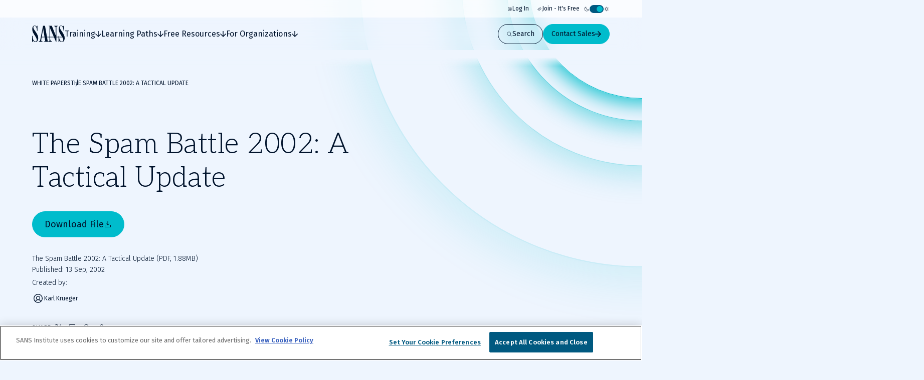

--- FILE ---
content_type: text/html; charset=utf-8
request_url: https://www.sans.org/white-papers/589
body_size: 31666
content:
<!DOCTYPE html><html data-theme="dark" lang="en-US"><head><meta charSet="utf-8"/><meta name="viewport" content="width=device-width, initial-scale=1"/><link rel="stylesheet" href="/_next/static/css/39fa7475ea8093c6.css" data-precedence="next"/><link rel="stylesheet" href="/_next/static/css/f60c4c18eaea2539.css" data-precedence="next"/><link rel="stylesheet" href="/_next/static/css/10a162551269c449.css" data-precedence="next"/><link rel="stylesheet" href="/_next/static/css/e965edbd63e954e3.css" data-precedence="next"/><link rel="stylesheet" href="/_next/static/css/af60aad62f687494.css" data-precedence="next"/><link rel="preload" as="script" fetchPriority="low" href="/_next/static/chunks/webpack-01e8a05b8d42e857.js"/><script src="/_next/static/chunks/a3e39c5c-9e645912814bf596.js" async=""></script><script src="/_next/static/chunks/6218-0213aa9ed086f2dc.js" async=""></script><script src="/_next/static/chunks/main-app-f46bad600cdbfb8c.js" async=""></script><script src="/_next/static/chunks/0ac02ab0-62864040bdc29293.js" async=""></script><script src="/_next/static/chunks/3811-1b9013713777dc85.js" async=""></script><script src="/_next/static/chunks/9180-8a73f59a122e5111.js" async=""></script><script src="/_next/static/chunks/7794-206598dc1df8cce6.js" async=""></script><script src="/_next/static/chunks/6103-6c72b6502c3307a9.js" async=""></script><script src="/_next/static/chunks/3324-9625e4ba87f90da4.js" async=""></script><script src="/_next/static/chunks/4910-7c16c2544623f85b.js" async=""></script><script src="/_next/static/chunks/9664-a622fa8b052692b6.js" async=""></script><script src="/_next/static/chunks/3479-3e26315874f4c137.js" async=""></script><script src="/_next/static/chunks/7876-e8fb12478851828a.js" async=""></script><script src="/_next/static/chunks/2802-45e3c8d057631a7f.js" async=""></script><script src="/_next/static/chunks/app/layout-76e4b4a167ad026f.js" async=""></script><script src="/_next/static/chunks/4589-4d264f7ade8ebf7f.js" async=""></script><script src="/_next/static/chunks/9909-bcbd1fc9e1babe4c.js" async=""></script><script src="/_next/static/chunks/app/page-788840661de1da4d.js" async=""></script><script src="/_next/static/chunks/app/error-4e07529f8d065264.js" async=""></script><script src="/_next/static/chunks/9535-14d1f8f8f47f1471.js" async=""></script><script src="/_next/static/chunks/1164-8d7d27a397f6c136.js" async=""></script><script src="/_next/static/chunks/8929-46407317132d9977.js" async=""></script><script src="/_next/static/chunks/app/%5B...slugs%5D/page-b3361893f50c0252.js" async=""></script><link rel="preload" href="https://cdn.optimizely.com/js/28081820005.js" as="script"/><link rel="preload" href="https://www.googletagmanager.com/gtm.js?id=GTM-5T9DW3B" as="script"/><meta name="next-size-adjust" content=""/><title>The Spam Battle 2002: A Tactical Update</title><meta name="description" content="As the cost of spam has increased for ISPs, businesses, and end users alike, keeping up with these..."/><meta name="language" content="en"/><link rel="canonical" href="https://www.sans.org/white-papers/589"/><meta property="og:title" content="The Spam Battle 2002: A Tactical Update"/><meta property="og:description" content="As the cost of spam has increased for ISPs, businesses, and end users alike, keeping up with these..."/><meta property="og:url" content="https://www.sans.org/white-papers/589"/><meta property="og:site_name" content="SANS Institute"/><meta property="og:type" content="website"/><meta name="twitter:card" content="summary"/><meta name="twitter:site" content="@SANSInstitute"/><meta name="twitter:title" content="The Spam Battle 2002: A Tactical Update"/><meta name="twitter:description" content="As the cost of spam has increased for ISPs, businesses, and end users alike, keeping up with these..."/><link rel="icon" href="/favicon.ico" type="image/x-icon" sizes="48x48"/><link rel="icon" href="/icon1.png?2951f2f1b780f8ac" type="image/png" sizes="96x96"/><script>(self.__next_s=self.__next_s||[]).push([0,{"children":"\n              window[\"optimizely\"] = window[\"optimizely\"] || [];\n              const oneTrustCookie = document.cookie\n                .split(';')\n                .map(function(x) { return x.trim(); })\n                .filter(function(x) { return x.startsWith('OptanonConsent'); })[0];\n              if (!oneTrustCookie) {\n                window[\"optimizely\"].push({ type: \"disable\" });\n              } else {\n                var optOutPreference = !decodeURIComponent(oneTrustCookie).includes('C0003:1');\n                window[\"optimizely\"].push({ type: \"optOut\", isOptOut: optOutPreference });\n              }\n            ","id":"optimizely-init"}])</script><script>(self.__next_s=self.__next_s||[]).push(["https://cdn.optimizely.com/js/28081820005.js",{}])</script><script src="/_next/static/chunks/polyfills-42372ed130431b0a.js" noModule=""></script></head><body class="__variable_71459b __variable_5c0054 __variable_9e78df"><div hidden=""><!--$--><!--/$--></div><!--$--><!--/$--><script>((a,b,c,d,e,f,g,h)=>{let i=document.documentElement,j=["light","dark"];function k(b){var c;(Array.isArray(a)?a:[a]).forEach(a=>{let c="class"===a,d=c&&f?e.map(a=>f[a]||a):e;c?(i.classList.remove(...d),i.classList.add(b)):i.setAttribute(a,b)}),c=b,h&&j.includes(c)&&(i.style.colorScheme=c)}if(d)k(d);else try{let a=localStorage.getItem(b)||c,d=g&&"system"===a?window.matchMedia("(prefers-color-scheme: dark)").matches?"dark":"light":a;k(d)}catch(a){}})("data-theme","theme","system",null,["light","dark"],null,true,false)</script><div class="c-skip-links"><ul class="skip-links__list u-container"><li class="skip-links__list-item"><button class="c-button button--tertiary-white skip-links__list-item-button" type="button"><span class="button__label">Skip to main content</span></button></li><li class="skip-links__list-item"><button class="c-button button--tertiary-white skip-links__list-item-button" type="button"><span class="button__label">Go to search</span></button></li><li class="skip-links__list-item"><button class="c-button button--tertiary-white skip-links__list-item-button" type="button"><span class="button__label">Go to footer</span></button></li></ul></div><header class="c-header header--is-visible"><div class="c-topbar"><div class="c-container topbar__container"><nav aria-label="Topbar navigation" class="topbar__nav"><div class="topbar__nav-item"><a class="topbar__nav-item-link" href="/account/login"><svg height="10" width="10"><use href="/icons.svg#login"></use></svg>Log In</a></div><div class="topbar__nav-item"><a class="topbar__nav-item-link" href="/account/create"><svg height="10" width="10"><use href="/icons.svg#new"></use></svg>Join - It&#x27;s Free</a></div></nav><button class="c-theme-switcher" type="button"><svg height="24" width="24" class="theme-switcher__icon"><use href="/icons.svg#moon"></use></svg><span class="sr-only"></span><span class="theme-switcher__toggle"></span><svg height="24" width="24" class="theme-switcher__icon"><use href="/icons.svg#sun"></use></svg></button></div></div><div class="header__wrapper"><div class="c-container header__container"><a aria-disabled="false" aria-label="Go to homepage" href="/"><svg height="33" width="65" class="header__logo"><use href="/icons.svg#logo"></use></svg></a><div class="header__drawer"><div class="c-mobile-drawer-search" role="combobox" aria-expanded="false" aria-haspopup="listbox" aria-labelledby="mobile-drawer-search-label"><form class="mobile-drawer-search__form" noValidate="" role="search" action="" method="GET"><label class="sr-only" for="mobile-drawer-search-input" id="mobile-drawer-search-label">Search</label><div class="c-search-input mobile-drawer-search__input"><input autoCapitalize="none" class="search-input__field" type="search" aria-autocomplete="both" aria-labelledby="mobile-drawer-search-label" id="mobile-drawer-search-input" autoComplete="off" autoCorrect="off" enterKeyHint="search" spellCheck="false" placeholder="What are you looking for?" maxLength="512"/><div class="search-input__buttons"><button class="c-button button--primary button--icon-right button--is-icon-only" type="submit"><div class="c-loading-spinner loading-spinner--size-md button__loader"><div class="loading-spinner__spinner"></div></div><span class="sr-only">Search</span></button></div></div></form><div class="search-results--mobile-drawer"></div></div><div class="c-header-navigation"><div aria-label="Main tab navigation" class="header-navigation__tabs" role="tablist"><button id="header-navigation-tab-0" role="tab" tabindex="0" class="c-button button--tertiary-white button--icon-right button--icon-translate-right header-navigation__tab" aria-controls="header-navigation-tabpanel-0" aria-selected="false" type="button"><svg height="24" width="24" aria-hidden="true" class="button__icon"><use href="/icons.svg#arrow-right-heavy"></use></svg><span class="button__label">Training</span></button><button id="header-navigation-tab-1" role="tab" tabindex="0" class="c-button button--tertiary-white button--icon-right button--icon-translate-right header-navigation__tab" aria-controls="header-navigation-tabpanel-1" aria-selected="false" type="button"><svg height="24" width="24" aria-hidden="true" class="button__icon"><use href="/icons.svg#arrow-right-heavy"></use></svg><span class="button__label">Learning Paths</span></button><button id="header-navigation-tab-2" role="tab" tabindex="0" class="c-button button--tertiary-white button--icon-right button--icon-translate-right header-navigation__tab" aria-controls="header-navigation-tabpanel-2" aria-selected="false" type="button"><svg height="24" width="24" aria-hidden="true" class="button__icon"><use href="/icons.svg#arrow-right-heavy"></use></svg><span class="button__label">Free Resources</span></button><button id="header-navigation-tab-3" role="tab" tabindex="0" class="c-button button--tertiary-white button--icon-right button--icon-translate-right header-navigation__tab" aria-controls="header-navigation-tabpanel-3" aria-selected="false" type="button"><svg height="24" width="24" aria-hidden="true" class="button__icon"><use href="/icons.svg#arrow-right-heavy"></use></svg><span class="button__label">For Organizations</span></button></div><div aria-labelledby="header-navigation-tab-0" id="header-navigation-tab-0" role="tabpanel" class="header-navigation__tabpanel"><div class="u-container header-navigation__tabpanel-container"><button class="c-button button--tertiary-white button--icon-left button--icon-translate-right header-navigation__tabpanel-back-button" type="button"><svg height="24" width="24" aria-hidden="true" class="button__icon"><use href="/icons.svg#arrow-right-heavy"></use></svg><span class="button__label">Back</span></button><a class="header-navigation__tabpanel-link" href="/cyber-security-training-overview">Training</a><div class="c-grid grid--columns-12"><nav aria-label="navigation for: training" class="grid__item grid__item--col-span-12 grid__item--col-span-tablet-8 header-navigation__tabpanel-items"><div class="header-navigation__tabpanel-item-single"><a aria-label="Courses" class="header-navigation__tabpanel-link-container" href="/cybersecurity-courses"><svg height="14" width="14" aria-hidden="true" class="header-navigation__tabpanel-item-single-icon"><use href="/icons.svg#courses-cards-three"></use></svg><div class="header-navigation__tabpanel-item-single-content"><p class="c-text header-navigation__tabpanel-item-single-link">Courses</p><p class="c-text header-navigation__tabpanel-item-single-description">Build cyber prowess with training from renowned experts</p></div></a></div><div class="header-navigation__tabpanel-item-single"><a aria-label="Ways to Train" class="header-navigation__tabpanel-link-container" href="/cyber-security-training-formats"><svg height="14" width="14" aria-hidden="true" class="header-navigation__tabpanel-item-single-icon"><use href="/icons.svg#training"></use></svg><div class="header-navigation__tabpanel-item-single-content"><p class="c-text header-navigation__tabpanel-item-single-link">Ways to Train</p><p class="c-text header-navigation__tabpanel-item-single-description">Multiple training options to best fit your schedule and preferred learning style</p></div></a></div><div class="header-navigation__tabpanel-item-single"><a aria-label="Cyber Ranges" class="header-navigation__tabpanel-link-container" href="/cyber-ranges"><svg height="14" width="14" aria-hidden="true" class="header-navigation__tabpanel-item-single-icon"><use href="/icons.svg#hands-on-solutions"></use></svg><div class="header-navigation__tabpanel-item-single-content"><p class="c-text header-navigation__tabpanel-item-single-link">Cyber Ranges</p><p class="c-text header-navigation__tabpanel-item-single-description">Hands-on training to keep you at the top of your game</p></div></a></div><div class="header-navigation__tabpanel-item-single"><a href="/cyber-security-training-events" aria-label="Training Events &amp; Summits" class="header-navigation__tabpanel-link-container" target="_self"><svg height="14" width="14" aria-hidden="true" class="header-navigation__tabpanel-item-single-icon"><use href="/icons.svg#location"></use></svg><div class="header-navigation__tabpanel-item-single-content"><p class="c-text header-navigation__tabpanel-item-single-link">Training Events &amp; Summits</p><p class="c-text header-navigation__tabpanel-item-single-description">Expert-led training at locations around the world</p></div></a></div><div class="header-navigation__tabpanel-item-single"><a aria-label="Certifications" class="header-navigation__tabpanel-link-container" href="/cyber-security-certifications"><svg height="14" width="14" aria-hidden="true" class="header-navigation__tabpanel-item-single-icon"><use href="/icons.svg#sealcheck-certification"></use></svg><div class="header-navigation__tabpanel-item-single-content"><p class="c-text header-navigation__tabpanel-item-single-link">Certifications</p><p class="c-text header-navigation__tabpanel-item-single-description">Demonstrate cybersecurity expertise with GIAC certifications</p></div></a></div><div class="header-navigation__tabpanel-item-single"><a aria-label="Free Training Events" class="header-navigation__tabpanel-link-container" href="/free-cybersecurity-events"><svg height="14" width="14" aria-hidden="true" class="header-navigation__tabpanel-item-single-icon"><use href="/icons.svg#calendar-check"></use></svg><div class="header-navigation__tabpanel-item-single-content"><p class="c-text header-navigation__tabpanel-item-single-link">Free Training Events</p><p class="c-text header-navigation__tabpanel-item-single-description">Upcoming workshops, webinars and local events
</p></div></a></div><div class="header-navigation__tabpanel-item-single"><a aria-label="Workforce Security and Risk Training " class="header-navigation__tabpanel-link-container" href="/for-organizations/workforce"><svg height="14" width="14" aria-hidden="true" class="header-navigation__tabpanel-item-single-icon"><use href="/icons.svg#shield-workforce"></use></svg><div class="header-navigation__tabpanel-item-single-content"><p class="c-text header-navigation__tabpanel-item-single-link">Workforce Security and Risk Training </p><p class="c-text header-navigation__tabpanel-item-single-description">Harden enterprise security with end-user and role-based training</p></div></a></div><div class="header-navigation__tabpanel-item-single"><a aria-label="Meet Our Instructors" class="header-navigation__tabpanel-link-container" href="/instructors"><svg height="14" width="14" aria-hidden="true" class="header-navigation__tabpanel-item-single-icon"><use href="/icons.svg#user-private-training"></use></svg><div class="header-navigation__tabpanel-item-single-content"><p class="c-text header-navigation__tabpanel-item-single-link">Meet Our Instructors</p><p class="c-text header-navigation__tabpanel-item-single-description">Train with world-class cybersecurity experts who bring real-world expertise to class.</p></div></a></div></nav><div class="grid__item grid__item--col-start-1 grid__item--col-start-tablet-10 grid__item--col-end-13 header-navigation__tabpanel-featured header-navigation__tabpanel-featured--is-card"><div class="header-navigation__tabpanel-card"><div class="header-navigation__tabpanel-card-title"><span class="c-heading heading--is-h6 heading--is-h6-desktop">Featured Course</span><a class="c-button button--tertiary header-navigation__tabpanel-card-button" href="/cyber-security-courses"><span class="button__label">View All Courses</span></a></div><article class="c-course-card course-card--is-default header-navigation__tabpanel-course-card"><div class="course-card__grid"><h3 class="c-heading heading--is-h5 heading--is-h5-desktop course-card__title">SEC595: Applied Data Science and AI/Machine Learning for Cybersecurity Professionals</h3><header class="course-card__header"></header><div class="course-card__labels"><span class="course-card__label-code">SEC595</span><span class="course-card__label-focus-area">Cyber Defense, Artificial Intelligence</span></div><div class="course-card__image-wrapper"><img alt="SEC595: Applied Data Science and AI/Machine Learning for Cybersecurity Professionals" loading="lazy" width="1514" height="792" decoding="async" data-nimg="1" class="course-card__image" style="color:transparent" sizes="100vw, (min-width: 768px) 66vw" srcSet="/_next/image?url=https%3A%2F%2Fimages.contentstack.io%2Fv3%2Fassets%2Fbltabe50a4554f8e97f%2Fblta744d1449d56747e%2F68cc24727ca471dde41357dd%2Fcourse-cards_cyber-defense_SEC595_1514x792.png&amp;w=256&amp;q=75 256w, /_next/image?url=https%3A%2F%2Fimages.contentstack.io%2Fv3%2Fassets%2Fbltabe50a4554f8e97f%2Fblta744d1449d56747e%2F68cc24727ca471dde41357dd%2Fcourse-cards_cyber-defense_SEC595_1514x792.png&amp;w=375&amp;q=75 375w, /_next/image?url=https%3A%2F%2Fimages.contentstack.io%2Fv3%2Fassets%2Fbltabe50a4554f8e97f%2Fblta744d1449d56747e%2F68cc24727ca471dde41357dd%2Fcourse-cards_cyber-defense_SEC595_1514x792.png&amp;w=384&amp;q=75 384w, /_next/image?url=https%3A%2F%2Fimages.contentstack.io%2Fv3%2Fassets%2Fbltabe50a4554f8e97f%2Fblta744d1449d56747e%2F68cc24727ca471dde41357dd%2Fcourse-cards_cyber-defense_SEC595_1514x792.png&amp;w=768&amp;q=75 768w, /_next/image?url=https%3A%2F%2Fimages.contentstack.io%2Fv3%2Fassets%2Fbltabe50a4554f8e97f%2Fblta744d1449d56747e%2F68cc24727ca471dde41357dd%2Fcourse-cards_cyber-defense_SEC595_1514x792.png&amp;w=1024&amp;q=75 1024w, /_next/image?url=https%3A%2F%2Fimages.contentstack.io%2Fv3%2Fassets%2Fbltabe50a4554f8e97f%2Fblta744d1449d56747e%2F68cc24727ca471dde41357dd%2Fcourse-cards_cyber-defense_SEC595_1514x792.png&amp;w=1200&amp;q=75 1200w, /_next/image?url=https%3A%2F%2Fimages.contentstack.io%2Fv3%2Fassets%2Fbltabe50a4554f8e97f%2Fblta744d1449d56747e%2F68cc24727ca471dde41357dd%2Fcourse-cards_cyber-defense_SEC595_1514x792.png&amp;w=1920&amp;q=75 1920w, /_next/image?url=https%3A%2F%2Fimages.contentstack.io%2Fv3%2Fassets%2Fbltabe50a4554f8e97f%2Fblta744d1449d56747e%2F68cc24727ca471dde41357dd%2Fcourse-cards_cyber-defense_SEC595_1514x792.png&amp;w=2560&amp;q=75 2560w, /_next/image?url=https%3A%2F%2Fimages.contentstack.io%2Fv3%2Fassets%2Fbltabe50a4554f8e97f%2Fblta744d1449d56747e%2F68cc24727ca471dde41357dd%2Fcourse-cards_cyber-defense_SEC595_1514x792.png&amp;w=3840&amp;q=75 3840w" src="/_next/image?url=https%3A%2F%2Fimages.contentstack.io%2Fv3%2Fassets%2Fbltabe50a4554f8e97f%2Fblta744d1449d56747e%2F68cc24727ca471dde41357dd%2Fcourse-cards_cyber-defense_SEC595_1514x792.png&amp;w=3840&amp;q=75"/></div><div class="course-card__buttons"><a class="c-button button--secondary button--icon-right button--icon-translate-right" href="/cyber-security-courses/applied-data-science-machine-learning"><svg height="24" width="24" aria-hidden="true" class="button__icon"><use href="/icons.svg#arrow-right-heavy"></use></svg><span class="button__label">View course details</span></a><a class="c-button button--primary button--icon-right button--icon-translate-right" href="/cyber-security-courses/applied-data-science-machine-learning#schedule-pricing"><svg height="24" width="24" aria-hidden="true" class="button__icon"><use href="/icons.svg#arrow-right-heavy"></use></svg><span class="button__label">Register</span></a></div></div></article></div></div></div></div><div class="header-navigation__tabpanel-bottom-bar"><div class="c-container"><span class="c-text header-navigation__tabpanel-bottom-bar-title">Get a Free Hour of SANS Training</span><div class="header-navigation__tabpanel-bottom-bar-wrapper"><p class="c-text header-navigation__tabpanel-bottom-bar-description">Experience SANS training through course previews.</p><a class="c-button button--tertiary button--icon-right button--icon-translate-right header-navigation__tabpanel-bottom-bar-button" href="/course-preview"><svg height="24" width="24" aria-hidden="true" class="button__icon"><use href="/icons.svg#arrow-right-heavy"></use></svg><span class="button__label">Learn More</span></a></div></div></div></div><div aria-labelledby="header-navigation-tab-1" id="header-navigation-tab-1" role="tabpanel" class="header-navigation__tabpanel"><div class="u-container header-navigation__tabpanel-container"><button class="c-button button--tertiary-white button--icon-left button--icon-translate-right header-navigation__tabpanel-back-button" type="button"><svg height="24" width="24" aria-hidden="true" class="button__icon"><use href="/icons.svg#arrow-right-heavy"></use></svg><span class="button__label">Back</span></button><a class="header-navigation__tabpanel-link" href="/learning-paths">Learning Paths</a><div class="c-grid grid--columns-12"><nav aria-label="navigation for: learning paths" class="grid__item grid__item--col-span-12 grid__item--col-span-tablet-8 header-navigation__tabpanel-items"><div class="header-navigation__tabpanel-item-single"><a aria-label="By Focus Area" class="header-navigation__tabpanel-link-container" href="/cybersecurity-focus-areas"><svg height="14" width="14" aria-hidden="true" class="header-navigation__tabpanel-item-single-icon"><use href="/icons.svg#focus"></use></svg><div class="header-navigation__tabpanel-item-single-content"><p class="c-text header-navigation__tabpanel-item-single-link">By Focus Area</p><p class="c-text header-navigation__tabpanel-item-single-description">Chart your path to job-specific training courses</p></div></a></div><div class="header-navigation__tabpanel-item-single"><a aria-label="New to Cyber" class="header-navigation__tabpanel-link-container" href="/mlp/new-to-cyber"><svg height="14" width="14" aria-hidden="true" class="header-navigation__tabpanel-item-single-icon"><use href="/icons.svg#new"></use></svg><div class="header-navigation__tabpanel-item-single-content"><p class="c-text header-navigation__tabpanel-item-single-link">New to Cyber</p><p class="c-text header-navigation__tabpanel-item-single-description">Give your cybersecurity career the right foundation for success</p></div></a></div><div class="header-navigation__tabpanel-item-single"><a aria-label="By Job Role" class="header-navigation__tabpanel-link-container" href="/job-roles"><svg height="14" width="14" aria-hidden="true" class="header-navigation__tabpanel-item-single-icon"><use href="/icons.svg#briefcase-management"></use></svg><div class="header-navigation__tabpanel-item-single-content"><p class="c-text header-navigation__tabpanel-item-single-link">By Job Role</p><p class="c-text header-navigation__tabpanel-item-single-description">Find the courses and certifications that align with our current or desired role</p></div></a></div><div class="header-navigation__tabpanel-item-single"><a aria-label="Leadership" class="header-navigation__tabpanel-link-container" href="/cybersecurity-focus-areas/leadership"><svg height="14" width="14" aria-hidden="true" class="header-navigation__tabpanel-item-single-icon"><use href="/icons.svg#ranking"></use></svg><div class="header-navigation__tabpanel-item-single-content"><p class="c-text header-navigation__tabpanel-item-single-link">Leadership</p><p class="c-text header-navigation__tabpanel-item-single-description">Training designed to help security leaders reduce organizational risk</p></div></a></div><div class="header-navigation__tabpanel-item-single"><a aria-label="By Skills Framework or Directive" class="header-navigation__tabpanel-link-container" href="/frameworks-and-directives"><svg height="14" width="14" aria-hidden="true" class="header-navigation__tabpanel-item-single-icon"><use href="/icons.svg#atom"></use></svg><div class="header-navigation__tabpanel-item-single-content"><p class="c-text header-navigation__tabpanel-item-single-link">By Skills Framework or Directive</p><p class="c-text header-navigation__tabpanel-item-single-description">Explore how SANS courses align with leading cybersecurity skills frameworks including NICE, ECSF and DoD 8140</p></div></a></div><div class="header-navigation__tabpanel-item-single"><a aria-label="Degree and Certificate Programs" class="header-navigation__tabpanel-link-container" href="https://www.sans.edu/"><svg height="14" width="14" aria-hidden="true" class="header-navigation__tabpanel-item-single-icon"><use href="/icons.svg#degree"></use></svg><div class="header-navigation__tabpanel-item-single-content"><p class="c-text header-navigation__tabpanel-item-single-link">Degree and Certificate Programs</p><p class="c-text header-navigation__tabpanel-item-single-description">Gain the skills, certifications, and confidence to launch or advance your cybersecurity career.</p></div></a></div><div class="header-navigation__tabpanel-item-single"><a aria-label="By Skills Roadmap" class="header-navigation__tabpanel-link-container" href="/cyber-security-skills-roadmap"><svg height="14" width="14" aria-hidden="true" class="header-navigation__tabpanel-item-single-icon"><use href="/icons.svg#learning-paths"></use></svg><div class="header-navigation__tabpanel-item-single-content"><p class="c-text header-navigation__tabpanel-item-single-link">By Skills Roadmap</p><p class="c-text header-navigation__tabpanel-item-single-description">Find the right training path based on critical skills</p></div></a></div></nav><div class="grid__item grid__item--col-start-1 grid__item--col-start-tablet-10 grid__item--col-end-13 header-navigation__tabpanel-featured header-navigation__tabpanel-featured--is-card"><div class="header-navigation__tabpanel-card"><div class="header-navigation__tabpanel-card-title"><span class="c-heading heading--is-h6 heading--is-h6-desktop">Featured</span><a class="c-button button--tertiary header-navigation__tabpanel-card-button" href="/cybersecurity-focus-areas"><span class="button__label">View all Focus Areas</span></a></div><div class="c-learning-paths-card learning-parths-card--is-simplified learning-paths-card--is-color-ai header-navigation__tabpanel-learning-path-card"><svg height="24" width="24" class="learning-paths-card__icon"><use href="/icons.svg#related"></use></svg><a class="c-button button--tertiary-white button--icon-right button--icon-translate-right learning-paths-card__cta" href="/cybersecurity-focus-areas/ai"><svg height="24" width="24" aria-hidden="true" class="button__icon"><use href="/icons.svg#arrow-right-heavy"></use></svg><span class="button__label">NEW - AI Security Training</span></a></div></div></div></div></div><div class="header-navigation__tabpanel-bottom-bar"><div class="c-container"><span class="c-text header-navigation__tabpanel-bottom-bar-title">Can&#x27;t find what you are looking for?</span><div class="header-navigation__tabpanel-bottom-bar-wrapper"><p class="c-text header-navigation__tabpanel-bottom-bar-description">Let us help.</p><a class="c-button button--tertiary button--icon-right button--icon-translate-right header-navigation__tabpanel-bottom-bar-button" href="/about/contact"><svg height="24" width="24" aria-hidden="true" class="button__icon"><use href="/icons.svg#arrow-right-heavy"></use></svg><span class="button__label">Contact us</span></a></div></div></div></div><div aria-labelledby="header-navigation-tab-2" id="header-navigation-tab-2" role="tabpanel" class="header-navigation__tabpanel"><div class="u-container header-navigation__tabpanel-container"><button class="c-button button--tertiary-white button--icon-left button--icon-translate-right header-navigation__tabpanel-back-button" type="button"><svg height="24" width="24" aria-hidden="true" class="button__icon"><use href="/icons.svg#arrow-right-heavy"></use></svg><span class="button__label">Back</span></button><a class="header-navigation__tabpanel-link" href="/security-resources">Free Resources</a><div class="c-grid grid--columns-12"><div aria-label="navigation for: free resources" class="grid__item grid__item--col-span-12 grid__item--col-span-tablet-9 header-navigation__tabpanel-items header-navigation__tabpanel-items--is-3-grid"><nav class="header-navigation__tabpanel-item-multiple"><span class="c-text text--is-sm text--is-regular header-navigation__tabpanel-item-multiple-label">Watch &amp; Listen</span><a class="c-button button--unstyled button--icon-right button--icon-translate-right header-navigation__tabpanel-item-multiple-link" href="/webcasts"><svg height="24" width="24" aria-hidden="true" class="button__icon"><use href="/icons.svg#arrow-right-heavy"></use></svg><span class="button__label">Webinars</span></a><a class="c-button button--unstyled button--icon-right button--icon-translate-right header-navigation__tabpanel-item-multiple-link" href="/presentations"><svg height="24" width="24" aria-hidden="true" class="button__icon"><use href="/icons.svg#arrow-right-heavy"></use></svg><span class="button__label">Summit Presentations</span></a><a class="c-button button--unstyled button--icon-right button--icon-translate-right header-navigation__tabpanel-item-multiple-link" href="/podcasts"><svg height="24" width="24" aria-hidden="true" class="button__icon"><use href="/icons.svg#arrow-right-heavy"></use></svg><span class="button__label">Podcasts &amp; Live Streams</span></a><a class="c-button button--tertiary header-navigation__tabpanel-item-multiple-cta" href="/security-resources/watch-and-listen"><span class="button__label">Overview</span></a></nav><nav class="header-navigation__tabpanel-item-multiple"><span class="c-text text--is-sm text--is-regular header-navigation__tabpanel-item-multiple-label">Read</span><a class="c-button button--unstyled button--icon-right button--icon-translate-right header-navigation__tabpanel-item-multiple-link" href="/blog"><svg height="24" width="24" aria-hidden="true" class="button__icon"><use href="/icons.svg#arrow-right-heavy"></use></svg><span class="button__label">Blog</span></a><a class="c-button button--unstyled button--icon-right button--icon-translate-right header-navigation__tabpanel-item-multiple-link" href="/newsletters"><svg height="24" width="24" aria-hidden="true" class="button__icon"><use href="/icons.svg#arrow-right-heavy"></use></svg><span class="button__label">Newsletters</span></a><a href="https://isc.sans.edu/" class="c-button button--unstyled button--icon-right button--icon-translate-right header-navigation__tabpanel-item-multiple-link" target="_blank"><svg height="24" width="24" aria-hidden="true" class="button__icon"><use href="/icons.svg#arrow-right-heavy"></use></svg><span class="button__label">Internet Storm Center</span></a><a class="c-button button--tertiary header-navigation__tabpanel-item-multiple-cta" href="/security-resources/read"><span class="button__label">Overview</span></a></nav><nav class="header-navigation__tabpanel-item-multiple"><span class="c-text text--is-sm text--is-regular header-navigation__tabpanel-item-multiple-label">Download</span><a class="c-button button--unstyled button--icon-right button--icon-translate-right header-navigation__tabpanel-item-multiple-link" href="/tools"><svg height="24" width="24" aria-hidden="true" class="button__icon"><use href="/icons.svg#arrow-right-heavy"></use></svg><span class="button__label">Open Source Tools</span></a><a class="c-button button--unstyled button--icon-right button--icon-translate-right header-navigation__tabpanel-item-multiple-link" href="/posters"><svg height="24" width="24" aria-hidden="true" class="button__icon"><use href="/icons.svg#arrow-right-heavy"></use></svg><span class="button__label">Posters &amp; Cheat Sheets</span></a><a class="c-button button--unstyled button--icon-right button--icon-translate-right header-navigation__tabpanel-item-multiple-link" href="/information-security-policy"><svg height="24" width="24" aria-hidden="true" class="button__icon"><use href="/icons.svg#arrow-right-heavy"></use></svg><span class="button__label">Policy Templates</span></a><a class="c-button button--unstyled button--icon-right button--icon-translate-right header-navigation__tabpanel-item-multiple-link" href="/white-papers"><svg height="24" width="24" aria-hidden="true" class="button__icon"><use href="/icons.svg#arrow-right-heavy"></use></svg><span class="button__label">White Papers</span></a><a class="c-button button--tertiary header-navigation__tabpanel-item-multiple-cta" href="/security-resources/download"><span class="button__label">Overview</span></a></nav></div><div class="grid__item grid__item--col-start-1 grid__item--col-start-tablet-10 grid__item--col-end-13 header-navigation__tabpanel-featured header-navigation__tabpanel-featured--is-items"><div class="header-navigation__tabpanel-item-single"><a aria-label="SANS Community Benefits" class="header-navigation__tabpanel-link-container" href="/member-benefits"><svg height="14" width="14" aria-hidden="true" class="header-navigation__tabpanel-item-single-icon"><use href="/icons.svg#new"></use></svg><div class="header-navigation__tabpanel-item-single-content"><p class="c-text header-navigation__tabpanel-item-single-link">SANS Community Benefits</p><p class="c-text header-navigation__tabpanel-item-single-description">Connect, learn, and share with other cybersecurity professionals</p></div></a></div><div class="header-navigation__tabpanel-item-single"><a aria-label="Customer Case Studies" class="header-navigation__tabpanel-link-container" href="/customer-reviews"><svg height="14" width="14" aria-hidden="true" class="header-navigation__tabpanel-item-single-icon"><use href="/icons.svg#people-3"></use></svg><div class="header-navigation__tabpanel-item-single-content"><p class="c-text header-navigation__tabpanel-item-single-link">Customer Case Studies</p><p class="c-text header-navigation__tabpanel-item-single-description">Discover how organizations and individual cyber practitioners use SANS training and GIAC certifications</p></div></a></div><div class="header-navigation__tabpanel-item-single"><a aria-label="AI Risk &amp; Readiness" class="header-navigation__tabpanel-link-container" href="/mlp/artificial-intelligence"><svg height="14" width="14" aria-hidden="true" class="header-navigation__tabpanel-item-single-icon"><use href="/icons.svg#head"></use></svg><div class="header-navigation__tabpanel-item-single-content"><p class="c-text header-navigation__tabpanel-item-single-link">AI Risk &amp; Readiness</p><p class="c-text header-navigation__tabpanel-item-single-description">Explore expert-driven guidance, training, and tools to help defend against AI-powered threats and adopt AI securely</p></div></a></div></div></div></div><div class="header-navigation__tabpanel-bottom-bar"><div class="c-container"><span class="c-text header-navigation__tabpanel-bottom-bar-title">Join the SANS Community</span><div class="header-navigation__tabpanel-bottom-bar-wrapper"><p class="c-text header-navigation__tabpanel-bottom-bar-description">Become a member for instant access to our free resources.</p><a class="c-button button--tertiary button--icon-right button--icon-translate-right header-navigation__tabpanel-bottom-bar-button" href="/member-benefits"><svg height="24" width="24" aria-hidden="true" class="button__icon"><use href="/icons.svg#arrow-right-heavy"></use></svg><span class="button__label">Sign Up</span></a></div></div></div></div><div aria-labelledby="header-navigation-tab-3" id="header-navigation-tab-3" role="tabpanel" class="header-navigation__tabpanel"><div class="u-container header-navigation__tabpanel-container"><button class="c-button button--tertiary-white button--icon-left button--icon-translate-right header-navigation__tabpanel-back-button" type="button"><svg height="24" width="24" aria-hidden="true" class="button__icon"><use href="/icons.svg#arrow-right-heavy"></use></svg><span class="button__label">Back</span></button><a class="header-navigation__tabpanel-link" href="/for-organizations">For Organizations</a><div class="c-grid grid--columns-12"><div aria-label="navigation for: for organizations" class="grid__item grid__item--col-span-12 grid__item--col-span-tablet-9 header-navigation__tabpanel-items header-navigation__tabpanel-items--is-3-grid"><nav class="header-navigation__tabpanel-item-multiple"><span class="c-text text--is-sm text--is-regular header-navigation__tabpanel-item-multiple-label">Team Development</span><a class="c-button button--unstyled button--icon-right button--icon-translate-right header-navigation__tabpanel-item-multiple-link" href="/for-organizations/team-development/why-partner-with-sans"><svg height="24" width="24" aria-hidden="true" class="button__icon"><use href="/icons.svg#arrow-right-heavy"></use></svg><span class="button__label">Why Partner with SANS</span></a><a class="c-button button--unstyled button--icon-right button--icon-translate-right header-navigation__tabpanel-item-multiple-link" href="/for-organizations/team-development/group-purchasing"><svg height="24" width="24" aria-hidden="true" class="button__icon"><use href="/icons.svg#arrow-right-heavy"></use></svg><span class="button__label">Group Purchases</span></a><a class="c-button button--unstyled button--icon-right button--icon-translate-right header-navigation__tabpanel-item-multiple-link" href="/for-organizations/team-development/cybersecurity-assessments"><svg height="24" width="24" aria-hidden="true" class="button__icon"><use href="/icons.svg#arrow-right-heavy"></use></svg><span class="button__label">Skills &amp; Talent Assessments</span></a><a class="c-button button--unstyled button--icon-right button--icon-translate-right header-navigation__tabpanel-item-multiple-link" href="/for-organizations/team-development/private-training"><svg height="24" width="24" aria-hidden="true" class="button__icon"><use href="/icons.svg#arrow-right-heavy"></use></svg><span class="button__label">Private &amp; Custom Training Programs</span></a><a class="c-button button--tertiary header-navigation__tabpanel-item-multiple-cta" href="/for-organizations/team-development"><span class="button__label">Overview</span></a></nav><nav class="header-navigation__tabpanel-item-multiple"><span class="c-text text--is-sm text--is-regular header-navigation__tabpanel-item-multiple-label">Leadership Development</span><a href="/cyber-security-courses?refinementList%5Bfacets.focusArea%5D%5B0%5D=Cybersecurity%20Leadership" class="c-button button--unstyled button--icon-right button--icon-translate-right header-navigation__tabpanel-item-multiple-link"><svg height="24" width="24" aria-hidden="true" class="button__icon"><use href="/icons.svg#arrow-right-heavy"></use></svg><span class="button__label">Management Courses &amp; Accreditation</span></a><a class="c-button button--unstyled button--icon-right button--icon-translate-right header-navigation__tabpanel-item-multiple-link" href="/cyber-ranges/executive-cybersecurity-exercises"><svg height="24" width="24" aria-hidden="true" class="button__icon"><use href="/icons.svg#arrow-right-heavy"></use></svg><span class="button__label">Cyber Crisis Exercises</span></a><a class="c-button button--unstyled button--icon-right button--icon-translate-right header-navigation__tabpanel-item-multiple-link" href="/for-organizations/ciso-network"><svg height="24" width="24" aria-hidden="true" class="button__icon"><use href="/icons.svg#arrow-right-heavy"></use></svg><span class="button__label">CISO Network</span></a><a class="c-button button--tertiary header-navigation__tabpanel-item-multiple-cta" href="/cybersecurity-focus-areas/leadership"><span class="button__label">Overview</span></a></nav><nav class="header-navigation__tabpanel-item-multiple"><span class="c-text text--is-sm text--is-regular header-navigation__tabpanel-item-multiple-label">Workforce Security &amp; Risk</span><a class="c-button button--unstyled button--icon-right button--icon-translate-right header-navigation__tabpanel-item-multiple-link" href="/for-organizations/workforce/security-awareness-training"><svg height="24" width="24" aria-hidden="true" class="button__icon"><use href="/icons.svg#arrow-right-heavy"></use></svg><span class="button__label">Security Awareness Training</span></a><a class="c-button button--unstyled button--icon-right button--icon-translate-right header-navigation__tabpanel-item-multiple-link" href="/for-organizations/workforce/compliance-training"><svg height="24" width="24" aria-hidden="true" class="button__icon"><use href="/icons.svg#arrow-right-heavy"></use></svg><span class="button__label">Compliance Training</span></a><a class="c-button button--unstyled button--icon-right button--icon-translate-right header-navigation__tabpanel-item-multiple-link" href="/for-organizations/workforce/risk-management"><svg height="24" width="24" aria-hidden="true" class="button__icon"><use href="/icons.svg#arrow-right-heavy"></use></svg><span class="button__label">Risk Management</span></a><a class="c-button button--unstyled button--icon-right button--icon-translate-right header-navigation__tabpanel-item-multiple-link" href="/for-organizations/workforce/services"><svg height="24" width="24" aria-hidden="true" class="button__icon"><use href="/icons.svg#arrow-right-heavy"></use></svg><span class="button__label">Services</span></a><a class="c-button button--unstyled button--icon-right button--icon-translate-right header-navigation__tabpanel-item-multiple-link" href="/for-organizations/workforce/resources"><svg height="24" width="24" aria-hidden="true" class="button__icon"><use href="/icons.svg#arrow-right-heavy"></use></svg><span class="button__label">Resources</span></a><a class="c-button button--tertiary header-navigation__tabpanel-item-multiple-cta" href="/for-organizations/workforce"><span class="button__label">Overview</span></a></nav></div><div class="grid__item grid__item--col-start-1 grid__item--col-start-tablet-10 grid__item--col-end-13 header-navigation__tabpanel-featured header-navigation__tabpanel-featured--is-items"><div class="header-navigation__tabpanel-item-single"><a aria-label="Public Sector" class="header-navigation__tabpanel-link-container" href="/for-organizations/public-sector"><svg height="14" width="14" aria-hidden="true" class="header-navigation__tabpanel-item-single-icon"><use href="/icons.svg#building-office-enterprise"></use></svg><div class="header-navigation__tabpanel-item-single-content"><p class="c-text header-navigation__tabpanel-item-single-link">Public Sector</p><p class="c-text header-navigation__tabpanel-item-single-description">Mission-focused cybersecurity training for government, defense, and education</p></div></a></div><div class="header-navigation__tabpanel-item-single"><a aria-label="Partnerships" class="header-navigation__tabpanel-link-container" href="/partnerships"><svg height="14" width="14" aria-hidden="true" class="header-navigation__tabpanel-item-single-icon"><use href="/icons.svg#people-2"></use></svg><div class="header-navigation__tabpanel-item-single-content"><p class="c-text header-navigation__tabpanel-item-single-link">Partnerships</p><p class="c-text header-navigation__tabpanel-item-single-description">Explore industry-specific programming and customized training solutions</p></div></a></div><div class="header-navigation__tabpanel-item-single"><a aria-label="Sponsorship Opportunities" class="header-navigation__tabpanel-link-container" href="/sponsorship"><svg height="14" width="14" aria-hidden="true" class="header-navigation__tabpanel-item-single-icon"><use href="/icons.svg#info"></use></svg><div class="header-navigation__tabpanel-item-single-content"><p class="c-text header-navigation__tabpanel-item-single-link">Sponsorship Opportunities</p><p class="c-text header-navigation__tabpanel-item-single-description">Sponsor a SANS event or research paper</p></div></a></div></div></div></div><div class="header-navigation__tabpanel-bottom-bar"><div class="c-container"><span class="c-text header-navigation__tabpanel-bottom-bar-title">Interested in developing a training plan to fit your organization’s needs?</span><div class="header-navigation__tabpanel-bottom-bar-wrapper"><p class="c-text header-navigation__tabpanel-bottom-bar-description">We&#x27;re here to help.</p><a class="c-button button--tertiary button--icon-right button--icon-translate-right header-navigation__tabpanel-bottom-bar-button" href="/about/contact"><svg height="24" width="24" aria-hidden="true" class="button__icon"><use href="/icons.svg#arrow-right-heavy"></use></svg><span class="button__label">Contact Us</span></a></div></div></div></div></div><a class="c-button button--primary button--icon-right button--icon-translate-right header__button" target="_top" href="/about/contact#connect-with-a-training-advisor"><svg height="24" width="24" aria-hidden="true" class="button__icon"><use href="/icons.svg#arrow-right-heavy"></use></svg><span class="button__label">Contact Sales</span></a><div class="c-topbar header__drawer-topbar"><div class="c-container topbar__container"><nav aria-label="Topbar navigation" class="topbar__nav"><div class="topbar__nav-item"><a class="topbar__nav-item-link" href="/account/login"><svg height="10" width="10"><use href="/icons.svg#login"></use></svg>Log In</a></div><div class="topbar__nav-item"><a class="topbar__nav-item-link" href="/account/create"><svg height="10" width="10"><use href="/icons.svg#new"></use></svg>Join - It&#x27;s Free</a></div></nav><button class="c-theme-switcher" type="button"><svg height="24" width="24" class="theme-switcher__icon"><use href="/icons.svg#moon"></use></svg><span class="sr-only"></span><span class="theme-switcher__toggle"></span><svg height="24" width="24" class="theme-switcher__icon"><use href="/icons.svg#sun"></use></svg></button></div></div></div><button class="c-button button--tertiary-white button--icon-right header__button-modal" type="button"><svg height="24" width="24" aria-hidden="true" class="button__icon"><use href="/icons.svg#menu"></use></svg><span class="button__label">Menu</span></button><div class="header__buttons"><div id="search"><button class="c-button button--secondary button--icon-left header__button" aria-label="Open search" type="button"><svg height="24" width="24" aria-hidden="true" class="button__icon"><use href="/icons.svg#search"></use></svg><span class="button__label">Search</span></button><div class="desktop-header-search__modal" role="combobox" aria-expanded="false" aria-haspopup="listbox" aria-labelledby="desktop-header-search-label"><div class="desktop-header-search__input-wrapper"><div class="c-container desktop-header-search__input-container"><form class="desktop-header-search__form" noValidate="" role="search" action="" method="GET"><label class="sr-only" for="desktop-header-search-input" id="desktop-header-search-label">Search</label><input class="desktop-header-search__input" aria-autocomplete="both" aria-labelledby="desktop-header-search-label" id="desktop-header-search-input" autoComplete="off" autoCorrect="off" autoCapitalize="none" enterKeyHint="search" spellCheck="false" placeholder="What are you looking for?" maxLength="512" type="search" name="query"/><button class="c-button button--unstyled button--icon-right button--is-icon-only desktop-header-search__close-button" aria-label="Close" type="reset"><svg height="24" width="24" aria-hidden="true" class="button__icon"><use href="/icons.svg#close"></use></svg></button></form></div></div><div class="desktop-header-search__panel"></div></div></div><a class="c-button button--primary button--icon-right button--icon-translate-right header__button" target="_top" href="/about/contact#connect-with-a-training-advisor"><svg height="24" width="24" aria-hidden="true" class="button__icon"><use href="/icons.svg#arrow-right-heavy"></use></svg><span class="button__label">Contact Sales</span></a></div></div></div></header><main id="main"><div class="c-animate-in slide-in-from-bottom c-default-hero c-download-hero"><div class="c-container default-hero__grid"><script type="application/ld+json">{"@context":"https://schema.org","@type":"BreadcrumbList","itemListElement":[{"@type":"ListItem","position":1,"item":"https://www.sans.org/white-papers","name":"White Papers"},{"@type":"ListItem","position":2,"item":"https://www.sans.org/white-papers/589","name":"The Spam Battle 2002: A Tactical Update"}]}</script><nav aria-label="Breadcrumbs" class="c-breadcrumbs default-hero__breadcrumbs"><ol class="breadcrumbs__list"><li class="breadcrumbs__list-item"><a class="breadcrumbs__list-item-link" href="/white-papers">White Papers</a></li><li class="breadcrumbs__list-item breadcrumbs__list-item--is-active"><span aria-current="page" class="breadcrumbs__list-item-link">The Spam Battle 2002: A Tactical Update</span></li></ol><a class="c-button button--tertiary-white button--icon-left button--icon-translate-right breadcrumbs__button" href="/white-papers"><svg height="24" width="24" aria-hidden="true" class="button__icon"><use href="/icons.svg#arrow-right-heavy"></use></svg><span class="button__label">Previous level</span></a></nav><div class="default-hero__content"><h1 class="c-heading default-hero__title">The Spam Battle 2002: A Tactical Update</h1><div class="download-hero__buttons"><a aria-disabled="false" class="c-button button--primary button--icon-right button--size-large download-hero__button" href="https://sansorg.egnyte.com/dl/X8ctt9G4Wh3d" target="_blank"><svg height="24" width="24" aria-hidden="true" class="button__icon"><use href="/icons.svg#download"></use></svg><span class="button__label">Download File</span></a></div><div class="default-hero__details"><span class="default-hero__detail">The Spam Battle 2002: A Tactical Update (PDF, 1.88MB)</span><span class="default-hero__detail">Published: 13 Sep, 2002</span></div><div class="default-hero__author"><span class="default-hero__author-title">Created by:</span><div class="default-hero__author-wrapper"><div class="default-hero__author-images"><div class="default-hero__author-icon"><svg height="24" width="24"><use href="/icons.svg#login"></use></svg></div></div><div class="default-hero__author-names-wrapper"><span class="default-hero__author-names">Karl Krueger</span></div></div></div><div class="default-hero__share"><div class="c-social-share"><h3 class="social-share__title">Share</h3><div class="social-share__buttons"><a class="c-button button--unstyled social-share__button" href="" rel="noopener" target="_blank"><span class="button__label"><span class="sr-only">Share on X</span><svg height="16" width="16" class="social-share__icon"><use href="/icons.svg#x"></use></svg></span></a><a class="c-button button--unstyled social-share__button" href="" rel="noopener" target="_blank"><span class="button__label"><span class="sr-only">Share on linkedin</span><svg height="16" width="16" class="social-share__icon"><use href="/icons.svg#linkedin"></use></svg></span></a><a class="c-button button--unstyled social-share__button" href="" rel="noopener" target="_blank"><span class="button__label"><span class="sr-only">Share on facebook</span><svg height="16" width="16" class="social-share__icon"><use href="/icons.svg#facebook"></use></svg></span></a><button class="c-button button--unstyled social-share__button" type="button"><span class="button__label"><span class="sr-only">Copy link</span><svg height="16" width="16" class="social-share__icon"><use href="/icons.svg#link"></use></svg></span></button></div></div></div></div><div class="c-background-rings default-hero__background-rings"><div class="background-rings__ring"></div><div class="background-rings__ring"></div><div class="background-rings__ring"></div><div class="background-rings__ring"></div></div></div></div><div class="c-stacked-wrapper stacked-wrapper--has-spacing-top u-bg-color-surface-primary"><div class="c-animate-in slide-in-from-bottom generic-content-block__wrapper"><div class="c-grid c-generic-content-block grid--has-container grid--columns-12"><div class="generic-content-block__grid-item generic-content-block__grid-item--is-aligned-center"><div class="c-rich-text generic-content-block__rich-text"><p>As the cost of spam has increased for ISPs, businesses, and end users alike, keeping up with these methods has become increasingly essential to protect the usefulness of email. This paper presents an overview of the present state of the spam situation, briefly addressing the history of fighting spam, new fronts and tactics over the past two years and then presents policy and technical tools for the security-minded administrator to face these new fronts.</p></div></div></div></div></div><!--$--><!--/$--></main><footer class="c-footer" id="footer"><div class="c-container"><div class="footer__newsletter"><h2 class="c-heading footer__newsletter-title">Get Curated News, Vulnerabilities, and Essential Security Awareness Tips</h2><div class="footer__newsletter"><button class="c-button button--primary button--icon-right button--icon-translate-right footer__newsletter-button" type="button" aria-haspopup="dialog" aria-expanded="false" aria-controls="radix-_R_4r9b_" data-state="closed"><svg height="24" width="24" aria-hidden="true" class="button__icon"><use href="/icons.svg#arrow-right-heavy"></use></svg><span class="button__label">Subscribe to Newsletter </span></button></div></div><div class="c-grid footer__navigation grid--columns-12"><div class="grid__item grid__item--col-span-12 grid__item--col-span-desktop-3"><h2 class="c-heading heading--is-h4 heading--is-h4-desktop footer__navigation-title">The Highest Standard in Cybersecurity Education Since 1989</h2></div><div class="grid__item grid__item--col-start-1 grid__item--col-start-desktop-5 grid__item--col-end-13"><div class="c-accordion footer__navigation-accordion" data-orientation="vertical"><div class="accordion__outline-wrapper"><div data-state="closed" data-orientation="vertical" class="accordion__item footer__navigation-list-item"><h3 class="accordion__header"><button type="button" aria-controls="radix-_R_2db9b_" aria-expanded="false" data-state="closed" data-orientation="vertical" id="radix-_R_db9b_" class="accordion__trigger" data-radix-collection-item="">Company<svg height="16" width="16" class="accordion__chevron"><use href="/icons.svg#arrow-down-light"></use></svg></button></h3><div data-state="closed" id="radix-_R_2db9b_" hidden="" role="region" aria-labelledby="radix-_R_db9b_" data-orientation="vertical" class="accordion__content" style="--radix-accordion-content-height:var(--radix-collapsible-content-height);--radix-accordion-content-width:var(--radix-collapsible-content-width)"></div></div></div><div class="accordion__outline-wrapper"><div data-state="closed" data-orientation="vertical" class="accordion__item footer__navigation-list-item"><h3 class="accordion__header"><button type="button" aria-controls="radix-_R_2lb9b_" aria-expanded="false" data-state="closed" data-orientation="vertical" id="radix-_R_lb9b_" class="accordion__trigger" data-radix-collection-item="">Help &amp; Support<svg height="16" width="16" class="accordion__chevron"><use href="/icons.svg#arrow-down-light"></use></svg></button></h3><div data-state="closed" id="radix-_R_2lb9b_" hidden="" role="region" aria-labelledby="radix-_R_lb9b_" data-orientation="vertical" class="accordion__content" style="--radix-accordion-content-height:var(--radix-collapsible-content-height);--radix-accordion-content-width:var(--radix-collapsible-content-width)"></div></div></div><div class="accordion__outline-wrapper"><div data-state="closed" data-orientation="vertical" class="accordion__item footer__navigation-list-item"><h3 class="accordion__header"><button type="button" aria-controls="radix-_R_2tb9b_" aria-expanded="false" data-state="closed" data-orientation="vertical" id="radix-_R_tb9b_" class="accordion__trigger" data-radix-collection-item="">Training Programs<svg height="16" width="16" class="accordion__chevron"><use href="/icons.svg#arrow-down-light"></use></svg></button></h3><div data-state="closed" id="radix-_R_2tb9b_" hidden="" role="region" aria-labelledby="radix-_R_tb9b_" data-orientation="vertical" class="accordion__content" style="--radix-accordion-content-height:var(--radix-collapsible-content-height);--radix-accordion-content-width:var(--radix-collapsible-content-width)"></div></div></div><div class="accordion__outline-wrapper"><div data-state="closed" data-orientation="vertical" class="accordion__item footer__navigation-list-item"><h3 class="accordion__header"><button type="button" aria-controls="radix-_R_35b9b_" aria-expanded="false" data-state="closed" data-orientation="vertical" id="radix-_R_15b9b_" class="accordion__trigger" data-radix-collection-item="">Get Involved<svg height="16" width="16" class="accordion__chevron"><use href="/icons.svg#arrow-down-light"></use></svg></button></h3><div data-state="closed" id="radix-_R_35b9b_" hidden="" role="region" aria-labelledby="radix-_R_15b9b_" data-orientation="vertical" class="accordion__content" style="--radix-accordion-content-height:var(--radix-collapsible-content-height);--radix-accordion-content-width:var(--radix-collapsible-content-width)"></div></div></div></div></div></div><div class="footer__copy"><a aria-label="Go to homepage" class="footer__copy-logo-link" href="/"><svg class="footer__copy-logo" xmlns="http://www.w3.org/2000/svg" viewBox="0 0 65 33" fill="none"><path fill="currentColor" d="M7.53 13.095C4.945 9.15 2.576 6.678 2.576 3.947c0-1.994 1.008-3.22 2.588-3.22 2.323 0 4.252 3.514 4.778 9.744h.734V.433H9.94l-.965 1.91C7.926.91 6.521 0 5.163 0 2.488.001.339 2.624.339 7.263c0 4.9 2.149 8.205 4.691 12.021 2.763 4.117 4.385 7.18 4.385 9.652 0 1.95-1.184 3.048-2.762 3.048-2.893 0-5.48-3.86-5.744-11.302H0v12.114h.91l1.183-2.306C3.583 32.224 4.986 33 6.828 33c3.157 0 5.394-3.124 5.394-8.196 0-4.076-1.886-7.503-4.691-11.709m51.9 19.038c-2.544 0-4.852-3.143-5.55-8.682h6.514c1.16 2.078 1.8 3.926 1.8 5.477 0 1.951-1.184 3.206-2.764 3.206m-23.353-9.72V5.898l7.23 16.514h-7.23zm-1.225 4.6c0 3.076-.014 4.572-2.208 4.572h-1.388l-1.43-8.133h5.026zm-15.504-4.6 2.744-16.062 2.656 16.062zm40.96-9.318c-2.586-3.945-4.953-6.417-4.953-9.148 0-1.994 1.007-3.22 2.585-3.22 2.325 0 4.254 3.514 4.78 9.744h.659V.433h-.66l-.964 1.91C60.703.91 59.3 0 57.94 0c-2.674 0-4.822 2.623-4.822 7.262 0 4.899 2.148 8.3 4.691 12.117.708 1.055 1.341 2.167 1.89 3.033h-5.94c-.033-.692-.056-.866-.071-1.731h-.984v1.73h-4.201V5.032c0-2.731.175-3.73 2.45-3.685V.433h-6.825v.913c2.1 0 2.976 1.258 2.976 4.119v14.352L39.308.433h-6.382V1.3h1.924v21.113h-5.238L25.773.433h-3.859L16.57 27.12c-.527 2.687-.442 4.054-3.068 4.445v.886h7.175v-.886c-1.924-.044-2.448-.565-2.448-1.952 0-.607.047-1.13.09-1.519l.793-4.643h5.875l1.316 8.134h-2.475v.866h15.926v-.886c-2.45-.174-3.676-1.562-3.676-4.813V23.45h7.736l3.784 9h.906v-9h4.201v9.345h.984l1.184-2.307C56.362 32.225 57.765 33 59.607 33 62.763 33 65 29.876 65 24.804c0-4.076-1.886-7.503-4.691-11.709z"></path></svg></a><nav aria-label="Social Navigation" class="footer__socials"><a aria-label="LinkedIn" class="footer__socials-link" title="LinkedIn" target="_blank" href="https://www.linkedin.com/company/sans-institute"><svg class="footer__socials-link-icon" xmlns="http://www.w3.org/2000/svg" viewBox="0 0 32 32" fill="none"><path fill="currentColor" d="M26.154 4H5.846A1.846 1.846 0 0 0 4 5.846v20.308A1.846 1.846 0 0 0 5.846 28h20.308A1.846 1.846 0 0 0 28 26.154V5.846A1.846 1.846 0 0 0 26.154 4m0 22.154H5.846V5.846h20.308zm-13.846-12v7.384a.923.923 0 0 1-1.847 0v-7.384a.923.923 0 0 1 1.847 0m10.154 3.23v4.154a.923.923 0 1 1-1.847 0v-4.153a2.308 2.308 0 1 0-4.615 0v4.153a.923.923 0 0 1-1.846 0v-7.384a.923.923 0 0 1 1.822-.206 4.153 4.153 0 0 1 6.486 3.437m-9.693-6.46a1.385 1.385 0 1 1-2.77-.001 1.385 1.385 0 0 1 2.77 0"></path></svg></a><a aria-label="X" class="footer__socials-link" title="X" target="_blank" href="https://x.com/SANSInstitute"><svg class="footer__socials-link-icon" xmlns="http://www.w3.org/2000/svg" viewBox="0 0 32 32" fill="none"><path fill="currentColor" d="m26.838 26.45-7.82-12.29 7.716-8.489a1 1 0 0 0-1.479-1.344l-7.35 8.085-5.058-7.949A1 1 0 0 0 12.004 4H6.007a1 1 0 0 0-.843 1.537l7.82 12.288-7.716 8.495a.999.999 0 1 0 1.479 1.344l7.35-8.085 5.058 7.949a1 1 0 0 0 .844.457h5.996a1 1 0 0 0 .843-1.535m-6.291-.464L7.827 6h3.623l12.725 19.987z"></path></svg></a><a aria-label="YouTube" class="footer__socials-link" title="YouTube" target="_blank" href="https://www.youtube.com/@SANSInstitute"><svg class="footer__socials-link-icon" xmlns="http://www.w3.org/2000/svg" viewBox="0 0 32 32" fill="none"><path fill="currentColor" d="m20.555 15.168-6-4A1 1 0 0 0 13 12v8a1 1 0 0 0 1.555.832l6-4a1 1 0 0 0 0-1.665M15 18.13v-4.256L18.198 16zM29.291 8.69a3 3 0 0 0-1.811-2.05C23.195 4.985 16.375 5 16 5S8.805 4.985 4.52 6.64a3 3 0 0 0-1.811 2.05C2.385 9.938 2 12.218 2 16s.385 6.063.709 7.31a3 3 0 0 0 1.811 2.051C8.625 26.945 15.05 27 15.918 27h.165c.867 0 7.296-.055 11.397-1.639a3 3 0 0 0 1.811-2.051c.324-1.25.709-3.527.709-7.31s-.385-6.062-.709-7.31m-1.936 14.125a1 1 0 0 1-.596.686c-3.957 1.528-10.685 1.5-10.75 1.5H16c-.068 0-6.791.025-10.75-1.5a1 1 0 0 1-.596-.686C4.35 21.674 4 19.571 4 16s.35-5.674.645-6.809a1 1 0 0 1 .596-.691C9.056 7.026 15.45 7 15.973 7h.033c.068 0 6.798-.022 10.75 1.5a1 1 0 0 1 .596.686C27.65 10.326 28 12.43 28 16s-.35 5.674-.645 6.809z"></path></svg></a><a aria-label="Facebook" class="footer__socials-link" title="Facebook" target="_blank" href="https://www.facebook.com/sansinstitute/"><svg class="footer__socials-link-icon" xmlns="http://www.w3.org/2000/svg" viewBox="0 0 32 32" fill="none"><path fill="currentColor" d="M16 4a12 12 0 1 0 12 12A12.013 12.013 0 0 0 16 4m.923 22.111V18.77h2.77a.923.923 0 1 0 0-1.846h-2.77v-2.77a1.846 1.846 0 0 1 1.846-1.845h1.846a.923.923 0 0 0 0-1.847H18.77a3.69 3.69 0 0 0-3.692 3.693v2.77h-2.77a.923.923 0 1 0 0 1.845h2.77v7.342a10.154 10.154 0 1 1 1.846 0"></path></svg></a></nav><small class="footer__copy-nav"><div class="footer__copyright"><nav aria-label="Legal navigation" class="footer__copy-nav-list"><a class="footer__copy-nav-list-link" target="_blank" href="/legal/privacy">Privacy Policy</a><a class="footer__copy-nav-list-link" href="/legal/terms-conditions">Terms and Conditions</a><a class="footer__copy-nav-list-link" target="_blank" href="/legal/do-not-share-sell">Do Not Sell/Share My Personal Information</a><a class="footer__copy-nav-list-link" href="/legal/cookie-notice">Cookie Notice</a></nav></div><div class="footer__trademark"><span class="c-text footer__copy-nav-trademark">© <!-- -->2026<!-- --> <!-- -->The Escal Institute of Advanced Technologies, Inc. d/b/a SANS Institute.</span><span class="c-text footer__copy-nav-trademark">Our <a href="/legal/terms-conditions">Terms and Conditions</a> detail our trademark and copyright rights. Any unauthorized use is expressly prohibited.</span></div></small></div></div></footer><script src="/_next/static/chunks/webpack-01e8a05b8d42e857.js" id="_R_" async=""></script><script>(self.__next_f=self.__next_f||[]).push([0])</script><script>self.__next_f.push([1,"1:\"$Sreact.fragment\"\n3:I[73398,[],\"\"]\n4:I[73660,[],\"\"]\n6:I[2734,[],\"OutletBoundary\"]\n8:I[7486,[],\"AsyncMetadataOutlet\"]\na:I[2734,[],\"ViewportBoundary\"]\nc:I[2734,[],\"MetadataBoundary\"]\nd:\"$Sreact.suspense\"\nf:I[8430,[],\"\"]\n10:I[5834,[\"2270\",\"static/chunks/0ac02ab0-62864040bdc29293.js\",\"3811\",\"static/chunks/3811-1b9013713777dc85.js\",\"9180\",\"static/chunks/9180-8a73f59a122e5111.js\",\"7794\",\"static/chunks/7794-206598dc1df8cce6.js\",\"6103\",\"static/chunks/6103-6c72b6502c3307a9.js\",\"3324\",\"static/chunks/3324-9625e4ba87f90da4.js\",\"4910\",\"static/chunks/4910-7c16c2544623f85b.js\",\"9664\",\"static/chunks/9664-a622fa8b052692b6.js\",\"3479\",\"static/chunks/3479-3e26315874f4c137.js\",\"7876\",\"static/chunks/7876-e8fb12478851828a.js\",\"2802\",\"static/chunks/2802-45e3c8d057631a7f.js\",\"7177\",\"static/chunks/app/layout-76e4b4a167ad026f.js\"],\"\"]\n11:I[41080,[\"2270\",\"static/chunks/0ac02ab0-62864040bdc29293.js\",\"3811\",\"static/chunks/3811-1b9013713777dc85.js\",\"9180\",\"static/chunks/9180-8a73f59a122e5111.js\",\"7794\",\"static/chunks/7794-206598dc1df8cce6.js\",\"6103\",\"static/chunks/6103-6c72b6502c3307a9.js\",\"3324\",\"static/chunks/3324-9625e4ba87f90da4.js\",\"4910\",\"static/chunks/4910-7c16c2544623f85b.js\",\"9664\",\"static/chunks/9664-a622fa8b052692b6.js\",\"3479\",\"static/chunks/3479-3e26315874f4c137.js\",\"7876\",\"static/chunks/7876-e8fb12478851828a.js\",\"2802\",\"static/chunks/2802-45e3c8d057631a7f.js\",\"7177\",\"static/chunks/app/layout-76e4b4a167ad026f.js\"],\"GoogleTagManager\"]\n12:I[68191,[\"2270\",\"static/chunks/0ac02ab0-62864040bdc29293.js\",\"3811\",\"static/chunks/3811-1b9013713777dc85.js\",\"9180\",\"static/chunks/9180-8a73f59a122e5111.js\",\"7794\",\"static/chunks/7794-206598dc1df8cce6.js\",\"6103\",\"static/chunks/6103-6c72b6502c3307a9.js\",\"3324\",\"static/chunks/3324-9625e4ba87f90da4.js\",\"4910\",\"static/chunks/4910-7c16c2544623f85b.js\",\"9664\",\"static/chunks/9664-a622fa8b052692b6.js\",\"3479\",\"static/chunks/3479-3e26315874f4c137.js\",\"7876\",\"static/chunks/7876-e8fb12478851828a.js\",\"2802\",\"static/chunks/2802-45e3c8d057631a7f.js\",\"7177\",\"static/chunks/app/layout-76e4b4a167ad026f.js\"],\"defaul"])</script><script>self.__next_f.push([1,"t\"]\n14:I[42375,[\"2270\",\"static/chunks/0ac02ab0-62864040bdc29293.js\",\"3811\",\"static/chunks/3811-1b9013713777dc85.js\",\"9180\",\"static/chunks/9180-8a73f59a122e5111.js\",\"7794\",\"static/chunks/7794-206598dc1df8cce6.js\",\"6103\",\"static/chunks/6103-6c72b6502c3307a9.js\",\"3324\",\"static/chunks/3324-9625e4ba87f90da4.js\",\"4910\",\"static/chunks/4910-7c16c2544623f85b.js\",\"9664\",\"static/chunks/9664-a622fa8b052692b6.js\",\"3479\",\"static/chunks/3479-3e26315874f4c137.js\",\"7876\",\"static/chunks/7876-e8fb12478851828a.js\",\"2802\",\"static/chunks/2802-45e3c8d057631a7f.js\",\"7177\",\"static/chunks/app/layout-76e4b4a167ad026f.js\"],\"default\"]\n15:I[18663,[\"2270\",\"static/chunks/0ac02ab0-62864040bdc29293.js\",\"3811\",\"static/chunks/3811-1b9013713777dc85.js\",\"9180\",\"static/chunks/9180-8a73f59a122e5111.js\",\"7794\",\"static/chunks/7794-206598dc1df8cce6.js\",\"3324\",\"static/chunks/3324-9625e4ba87f90da4.js\",\"4589\",\"static/chunks/4589-4d264f7ade8ebf7f.js\",\"3479\",\"static/chunks/3479-3e26315874f4c137.js\",\"2802\",\"static/chunks/2802-45e3c8d057631a7f.js\",\"9909\",\"static/chunks/9909-bcbd1fc9e1babe4c.js\",\"8974\",\"static/chunks/app/page-788840661de1da4d.js\"],\"default\"]\n17:I[18204,[\"2270\",\"static/chunks/0ac02ab0-62864040bdc29293.js\",\"3811\",\"static/chunks/3811-1b9013713777dc85.js\",\"9180\",\"static/chunks/9180-8a73f59a122e5111.js\",\"7794\",\"static/chunks/7794-206598dc1df8cce6.js\",\"6103\",\"static/chunks/6103-6c72b6502c3307a9.js\",\"3324\",\"static/chunks/3324-9625e4ba87f90da4.js\",\"4910\",\"static/chunks/4910-7c16c2544623f85b.js\",\"9664\",\"static/chunks/9664-a622fa8b052692b6.js\",\"3479\",\"static/chunks/3479-3e26315874f4c137.js\",\"7876\",\"static/chunks/7876-e8fb12478851828a.js\",\"2802\",\"static/chunks/2802-45e3c8d057631a7f.js\",\"7177\",\"static/chunks/app/layout-76e4b4a167ad026f.js\"],\"ThemeProvider\"]\n18:I[83026,[\"2270\",\"static/chunks/0ac02ab0-62864040bdc29293.js\",\"3811\",\"static/chunks/3811-1b9013713777dc85.js\",\"9180\",\"static/chunks/9180-8a73f59a122e5111.js\",\"7794\",\"static/chunks/7794-206598dc1df8cce6.js\",\"6103\",\"static/chunks/6103-6c72b6502c3307a9.js\",\"3324\",\"static/chunks/3324-9625e4ba87f90da4.js\",\"4"])</script><script>self.__next_f.push([1,"910\",\"static/chunks/4910-7c16c2544623f85b.js\",\"9664\",\"static/chunks/9664-a622fa8b052692b6.js\",\"3479\",\"static/chunks/3479-3e26315874f4c137.js\",\"7876\",\"static/chunks/7876-e8fb12478851828a.js\",\"2802\",\"static/chunks/2802-45e3c8d057631a7f.js\",\"7177\",\"static/chunks/app/layout-76e4b4a167ad026f.js\"],\"SkipLinks\"]\n19:I[49582,[\"2270\",\"static/chunks/0ac02ab0-62864040bdc29293.js\",\"3811\",\"static/chunks/3811-1b9013713777dc85.js\",\"9180\",\"static/chunks/9180-8a73f59a122e5111.js\",\"7794\",\"static/chunks/7794-206598dc1df8cce6.js\",\"6103\",\"static/chunks/6103-6c72b6502c3307a9.js\",\"3324\",\"static/chunks/3324-9625e4ba87f90da4.js\",\"4910\",\"static/chunks/4910-7c16c2544623f85b.js\",\"9664\",\"static/chunks/9664-a622fa8b052692b6.js\",\"3479\",\"static/chunks/3479-3e26315874f4c137.js\",\"7876\",\"static/chunks/7876-e8fb12478851828a.js\",\"2802\",\"static/chunks/2802-45e3c8d057631a7f.js\",\"7177\",\"static/chunks/app/layout-76e4b4a167ad026f.js\"],\"default\"]\n1b:I[11366,[\"3811\",\"static/chunks/3811-1b9013713777dc85.js\",\"9180\",\"static/chunks/9180-8a73f59a122e5111.js\",\"3479\",\"static/chunks/3479-3e26315874f4c137.js\",\"8039\",\"static/chunks/app/error-4e07529f8d065264.js\"],\"default\"]\n1e:I[44526,[\"2270\",\"static/chunks/0ac02ab0-62864040bdc29293.js\",\"3811\",\"static/chunks/3811-1b9013713777dc85.js\",\"9180\",\"static/chunks/9180-8a73f59a122e5111.js\",\"7794\",\"static/chunks/7794-206598dc1df8cce6.js\",\"3324\",\"static/chunks/3324-9625e4ba87f90da4.js\",\"4589\",\"static/chunks/4589-4d264f7ade8ebf7f.js\",\"3479\",\"static/chunks/3479-3e26315874f4c137.js\",\"2802\",\"static/chunks/2802-45e3c8d057631a7f.js\",\"9909\",\"static/chunks/9909-bcbd1fc9e1babe4c.js\",\"8974\",\"static/chunks/app/page-788840661de1da4d.js\"],\"default\"]\n1f:I[51355,[\"2270\",\"static/chunks/0ac02ab0-62864040bdc29293.js\",\"3811\",\"static/chunks/3811-1b9013713777dc85.js\",\"9180\",\"static/chunks/9180-8a73f59a122e5111.js\",\"7794\",\"static/chunks/7794-206598dc1df8cce6.js\",\"3324\",\"static/chunks/3324-9625e4ba87f90da4.js\",\"4589\",\"static/chunks/4589-4d264f7ade8ebf7f.js\",\"3479\",\"static/chunks/3479-3e26315874f4c137.js\",\"2802\",\"static/chunks/2802-45e3c8d057631a7f.js\""])</script><script>self.__next_f.push([1,",\"9909\",\"static/chunks/9909-bcbd1fc9e1babe4c.js\",\"8974\",\"static/chunks/app/page-788840661de1da4d.js\"],\"\"]\n21:I[77109,[\"2270\",\"static/chunks/0ac02ab0-62864040bdc29293.js\",\"3811\",\"static/chunks/3811-1b9013713777dc85.js\",\"9180\",\"static/chunks/9180-8a73f59a122e5111.js\",\"7794\",\"static/chunks/7794-206598dc1df8cce6.js\",\"6103\",\"static/chunks/6103-6c72b6502c3307a9.js\",\"3324\",\"static/chunks/3324-9625e4ba87f90da4.js\",\"4910\",\"static/chunks/4910-7c16c2544623f85b.js\",\"9664\",\"static/chunks/9664-a622fa8b052692b6.js\",\"3479\",\"static/chunks/3479-3e26315874f4c137.js\",\"7876\",\"static/chunks/7876-e8fb12478851828a.js\",\"2802\",\"static/chunks/2802-45e3c8d057631a7f.js\",\"7177\",\"static/chunks/app/layout-76e4b4a167ad026f.js\"],\"FooterNavigation\"]\n27:I[26251,[\"2270\",\"static/chunks/0ac02ab0-62864040bdc29293.js\",\"3811\",\"static/chunks/3811-1b9013713777dc85.js\",\"9180\",\"static/chunks/9180-8a73f59a122e5111.js\",\"7794\",\"static/chunks/7794-206598dc1df8cce6.js\",\"6103\",\"static/chunks/6103-6c72b6502c3307a9.js\",\"3324\",\"static/chunks/3324-9625e4ba87f90da4.js\",\"4910\",\"static/chunks/4910-7c16c2544623f85b.js\",\"9664\",\"static/chunks/9664-a622fa8b052692b6.js\",\"3479\",\"static/chunks/3479-3e26315874f4c137.js\",\"7876\",\"static/chunks/7876-e8fb12478851828a.js\",\"2802\",\"static/chunks/2802-45e3c8d057631a7f.js\",\"7177\",\"static/chunks/app/layout-76e4b4a167ad026f.js\"],\"HeaderProvider\"]\n28:I[24153,[\"2270\",\"static/chunks/0ac02ab0-62864040bdc29293.js\",\"3811\",\"static/chunks/3811-1b9013713777dc85.js\",\"9180\",\"static/chunks/9180-8a73f59a122e5111.js\",\"7794\",\"static/chunks/7794-206598dc1df8cce6.js\",\"6103\",\"static/chunks/6103-6c72b6502c3307a9.js\",\"3324\",\"static/chunks/3324-9625e4ba87f90da4.js\",\"4910\",\"static/chunks/4910-7c16c2544623f85b.js\",\"9664\",\"static/chunks/9664-a622fa8b052692b6.js\",\"3479\",\"static/chunks/3479-3e26315874f4c137.js\",\"7876\",\"static/chunks/7876-e8fb12478851828a.js\",\"2802\",\"static/chunks/2802-45e3c8d057631a7f.js\",\"7177\",\"static/chunks/app/layout-76e4b4a167ad026f.js\"],\"Header\"]\n:HL[\"/_next/static/media/07f0d0991c204e49-s.p.woff2\",\"font\",{\"crossOrigin\":\"\",\"type\":\"font/woff2\""])</script><script>self.__next_f.push([1,"}]\n:HL[\"/_next/static/media/1c2b560656f22784-s.p.woff2\",\"font\",{\"crossOrigin\":\"\",\"type\":\"font/woff2\"}]\n:HL[\"/_next/static/media/25e9b8f09a8d4ee4-s.p.woff2\",\"font\",{\"crossOrigin\":\"\",\"type\":\"font/woff2\"}]\n:HL[\"/_next/static/media/442946fed64c2011-s.p.woff2\",\"font\",{\"crossOrigin\":\"\",\"type\":\"font/woff2\"}]\n:HL[\"/_next/static/media/4f498a2054f9dc71-s.p.woff2\",\"font\",{\"crossOrigin\":\"\",\"type\":\"font/woff2\"}]\n:HL[\"/_next/static/media/64d67560db5baada-s.p.woff2\",\"font\",{\"crossOrigin\":\"\",\"type\":\"font/woff2\"}]\n:HL[\"/_next/static/media/794d29e41a12b5c4-s.p.woff2\",\"font\",{\"crossOrigin\":\"\",\"type\":\"font/woff2\"}]\n:HL[\"/_next/static/media/a048339354d5408e-s.p.woff2\",\"font\",{\"crossOrigin\":\"\",\"type\":\"font/woff2\"}]\n:HL[\"/_next/static/media/b036901809a398af-s.p.woff2\",\"font\",{\"crossOrigin\":\"\",\"type\":\"font/woff2\"}]\n:HL[\"/_next/static/media/d644870e415613ec-s.p.woff2\",\"font\",{\"crossOrigin\":\"\",\"type\":\"font/woff2\"}]\n:HL[\"/_next/static/css/39fa7475ea8093c6.css\",\"style\"]\n:HL[\"/_next/static/css/f60c4c18eaea2539.css\",\"style\"]\n:HL[\"/_next/static/css/10a162551269c449.css\",\"style\"]\n:HL[\"/_next/static/css/e965edbd63e954e3.css\",\"style\"]\n:HL[\"/_next/static/css/af60aad62f687494.css\",\"style\"]\n"])</script><script>self.__next_f.push([1,"0:{\"P\":null,\"b\":\"68yNMBqjBKk_OPka3jhyx\",\"p\":\"\",\"c\":[\"\",\"white-papers\",\"589\"],\"i\":false,\"f\":[[[\"\",{\"children\":[[\"slugs\",\"white-papers/589\",\"c\"],{\"children\":[\"__PAGE__\",{}]}]},\"$undefined\",\"$undefined\",true],[\"\",[\"$\",\"$1\",\"c\",{\"children\":[[[\"$\",\"link\",\"0\",{\"rel\":\"stylesheet\",\"href\":\"/_next/static/css/39fa7475ea8093c6.css\",\"precedence\":\"next\",\"crossOrigin\":\"$undefined\",\"nonce\":\"$undefined\"}],[\"$\",\"link\",\"1\",{\"rel\":\"stylesheet\",\"href\":\"/_next/static/css/f60c4c18eaea2539.css\",\"precedence\":\"next\",\"crossOrigin\":\"$undefined\",\"nonce\":\"$undefined\"}],[\"$\",\"link\",\"2\",{\"rel\":\"stylesheet\",\"href\":\"/_next/static/css/10a162551269c449.css\",\"precedence\":\"next\",\"crossOrigin\":\"$undefined\",\"nonce\":\"$undefined\"}]],\"$L2\"]}],{\"children\":[[\"slugs\",\"white-papers/589\",\"c\"],[\"$\",\"$1\",\"c\",{\"children\":[null,[\"$\",\"$L3\",null,{\"parallelRouterKey\":\"children\",\"error\":\"$undefined\",\"errorStyles\":\"$undefined\",\"errorScripts\":\"$undefined\",\"template\":[\"$\",\"$L4\",null,{}],\"templateStyles\":\"$undefined\",\"templateScripts\":\"$undefined\",\"notFound\":\"$undefined\",\"forbidden\":\"$undefined\",\"unauthorized\":\"$undefined\"}]]}],{\"children\":[\"__PAGE__\",[\"$\",\"$1\",\"c\",{\"children\":[\"$L5\",[[\"$\",\"link\",\"0\",{\"rel\":\"stylesheet\",\"href\":\"/_next/static/css/e965edbd63e954e3.css\",\"precedence\":\"next\",\"crossOrigin\":\"$undefined\",\"nonce\":\"$undefined\"}],[\"$\",\"link\",\"1\",{\"rel\":\"stylesheet\",\"href\":\"/_next/static/css/af60aad62f687494.css\",\"precedence\":\"next\",\"crossOrigin\":\"$undefined\",\"nonce\":\"$undefined\"}]],[\"$\",\"$L6\",null,{\"children\":[\"$L7\",[\"$\",\"$L8\",null,{\"promise\":\"$@9\"}]]}]]}],{},null,false]},null,false]},null,false],[\"$\",\"$1\",\"h\",{\"children\":[null,[[\"$\",\"$La\",null,{\"children\":\"$Lb\"}],[\"$\",\"meta\",null,{\"name\":\"next-size-adjust\",\"content\":\"\"}]],[\"$\",\"$Lc\",null,{\"children\":[\"$\",\"div\",null,{\"hidden\":true,\"children\":[\"$\",\"$d\",null,{\"fallback\":null,\"children\":\"$Le\"}]}]}]]}],false]],\"m\":\"$undefined\",\"G\":[\"$f\",[]],\"s\":false,\"S\":false}\n"])</script><script>self.__next_f.push([1,"2:[\"$\",\"html\",null,{\"data-theme\":\"dark\",\"lang\":\"en-US\",\"children\":[[\"$\",\"head\",null,{\"children\":[[\"$\",\"$L10\",null,{\"id\":\"optimizely-init\",\"strategy\":\"beforeInteractive\",\"dangerouslySetInnerHTML\":{\"__html\":\"\\n              window[\\\"optimizely\\\"] = window[\\\"optimizely\\\"] || [];\\n              const oneTrustCookie = document.cookie\\n                .split(';')\\n                .map(function(x) { return x.trim(); })\\n                .filter(function(x) { return x.startsWith('OptanonConsent'); })[0];\\n              if (!oneTrustCookie) {\\n                window[\\\"optimizely\\\"].push({ type: \\\"disable\\\" });\\n              } else {\\n                var optOutPreference = !decodeURIComponent(oneTrustCookie).includes('C0003:1');\\n                window[\\\"optimizely\\\"].push({ type: \\\"optOut\\\", isOptOut: optOutPreference });\\n              }\\n            \"}}],[\"$\",\"$L10\",null,{\"src\":\"https://cdn.optimizely.com/js/28081820005.js\",\"strategy\":\"beforeInteractive\"}]]}],[\"$\",\"$L11\",null,{\"gtmId\":\"GTM-5T9DW3B\"}],[\"$\",\"$L12\",null,{}],[\"$\",\"body\",null,{\"className\":\"__variable_71459b __variable_5c0054 __variable_9e78df\",\"children\":\"$L13\"}],[\"$\",\"$L14\",null,{}]]}]\n"])</script><script>self.__next_f.push([1,"b:[[\"$\",\"meta\",\"0\",{\"charSet\":\"utf-8\"}],[\"$\",\"meta\",\"1\",{\"name\":\"viewport\",\"content\":\"width=device-width, initial-scale=1\"}]]\n7:null\n"])</script><script>self.__next_f.push([1,"13:[\"$\",\"$L15\",null,{\"locale\":\"en-US\",\"now\":\"$D2026-01-21T11:29:15.694Z\",\"timeZone\":\"UTC\",\"messages\":{\"facets\":{\"skillLevel\":\"Skill Level\",\"focusArea\":\"Focus Area\",\"role\":\"Role\",\"tags\":\"Tags\",\"topic\":\"Topic\",\"status\":\"Status\",\"language\":\"Language\",\"policyCategory\":\"Category\",\"date\":\"Date\",\"type\":\"Type\",\"format\":\"Format\",\"location\":\"Location\",\"noMatches\":\"No possible matches found, reset or adjust the filters to refine these.\"},\"carousel\":{\"controls\":{\"currentSlideIndexAria\":\"Slide {current} of {total}\",\"next\":\"Go to next slide\",\"prev\":\"Go to previous slide\"},\"slider\":{\"slideXofY\":\"Slide {current} of {total}\"}},\"profile\":{\"noUpcomingCoursesTitle\":\"No Upcoming Courses\"},\"common\":{\"close\":\"Close\",\"closeItem\":\"Close {item}\",\"loadMore\":\"Load more\",\"readMore\":\"Read more\",\"readLess\":\"Read less\",\"moreInfo\":\"More info\",\"showAll\":\"Show all\",\"day\":\"Day {day}\",\"by\":\"by\",\"for\":\"for\",\"courses\":\"{count, plural, =0 {No Courses} =1 {1 Course} other {# Courses}}\",\"cpesEvent\":\"{count, plural, =0 {No CPEs} =1 {1 CPE} other {# CPEs}} (Summit Only)\",\"cpes\":\"{count, plural, =0 {No CPEs} =1 {1 CPE} other {# CPEs}}\",\"tournaments\":\"{count, plural, =0 {No Tournaments} =1 {1 NetWars Tournament} other {# NetWars Tournaments}}\",\"hours\":\"{count, plural, =0 {0 Hours} =1 {1 Hour} other {# Hours}}\",\"days\":\"{count, plural, =0 {0 Days} =1 {1 Day} other {# Days}}\",\"labs\":\"{count, plural, =0 {No Labs} =1 {Labs: 1 Hands-On Lab} other {Labs: # Hands-On Labs}}\",\"durationDaysLabel\":\"(Instructor-Led)\",\"durationHoursLabel\":\"(Self-Paced)\",\"priceCourse\":\"{price} (Course)\",\"allDates\":\"All dates\",\"priceCertification\":\"{price} (Certification)\",\"plusXMore\":\"+ {count} more\",\"privacyPolicy\":\"Privacy Policy\",\"message\":\"message\",\"viewMoreFaqs\":\"View More FAQs\",\"relatedEvents\":\"Related events\",\"viewAllEvents\":\"View all events\",\"virtual\":\"Virtual\",\"authoredBy\":\"Authored by\",\"register\":\"Register\",\"webinar\":\"Webinar\",\"majorUpdates\":\"Major Updates\",\"search\":\"Search\",\"date\":{\"startsAt\":\"Starts {startDatePart} at {startTimePart} {tz}\",\"to\":\"{dateString}: {startTime} to {endTime} {tz}\"}},\"video\":{\"play\":\"Play video\",\"youtube\":{\"error\":\"Unable to load the video due to an issue with YouTube\"},\"modal\":{\"playButtonLabel\":\"Play video in modal\",\"title\":\"Video modal: watch the video\"}},\"cards\":{\"courseCard\":{\"buttonPrimaryLabel\":\"Register\",\"buttonSecondaryLabel\":\"View course details\",\"enrollInPerson\":\"Enroll In-Person\",\"enrollVirtual\":\"Enroll Virtual\",\"logInLabel\":\"Log in to register:\",\"quickViewLabel\":\"Quick view\",\"soldOut\":\"Sold out\",\"waitingList\":\"Join waiting list\",\"aiFocused\":\"AI-FOCUSED\"},\"webinarCard\":{\"ctaLabel\":\"View details\",\"cardType\":\"Webinar\"},\"eventCard\":{\"buttonPrimaryLabel\":\"Register\",\"buttonSecondaryLabel\":\"View event details\"},\"downloadCard\":{\"downloadExample\":\"Download example\",\"readAll\":\"Read Whitepaper\",\"readMore\":\"Read more about {title}\"},\"insightCard\":{\"authoredBy\":\"Authored by\",\"writtenBy\":\"Written By\",\"createdBy\":\"Created By\",\"features\":\"Features\",\"presentedBy\":\"Presented by\",\"typePodcast\":{\"typeTitle\":\"Podcast\",\"authorsLabel\":\"Features\",\"defaultImageAlt\":\"Podcast placeholder image\"},\"typePosterAndCheatSheet\":{\"typeTitle\":\"Poster and cheat sheet\",\"defaultImageAlt\":\"Poster and cheat sheet placeholder image\"},\"typeSummitPresentation\":{\"typeTitle\":\"Summit presentation\",\"defaultImageAlt\":\"Summit presentation placeholder image\"},\"typeWebinar\":{\"typeTitle\":\"Webinar\",\"defaultImageAlt\":\"Webinar placeholder image\"},\"typeWhitepaper\":{\"typeTitle\":\"Whitepaper\",\"defaultImageAlt\":\"Whitepaper placeholder image\"},\"typeBlog\":{\"typeTitle\":\"Blog\",\"defaultImageAlt\":\"Blog placeholder image\"},\"typeCourseSingle\":{\"typeTitle\":\"Course\",\"defaultImageAlt\":\"Course placeholder image\"},\"typeEventSingle\":{\"typeTitle\":\"Event\",\"defaultImageAlt\":\"Event placeholder image\"},\"typeCaseStudy\":{\"typeTitle\":\"Case Study\",\"defaultImageAlt\":\"Case study placeholder image\"},\"typeOpenSourceTools\":{\"typeTitle\":\"Open Source Tools\",\"defaultImageAlt\":\"Open Source Tools placeholder image\"},\"typePolicy\":{\"typeTitle\":\"Policy\",\"defaultImageAlt\":\"Policy placeholder image\"}},\"personCard\":{\"ctaLabel\":\"Learn more\",\"readMoreAbout\":\"Read more about {name}\"},\"learningPathsCard\":{\"ctaLabel\":\"Learn more\"},\"podcastCard\":{\"ctaLabel\":\"Listen now\",\"resourceType\":\"Podcast\",\"season\":\"Season {season}\"},\"scheduleCard\":{\"facilitatedBy\":\"Facilitated by\",\"moderatedBy\":\"Moderated by\",\"openToNonCourseLearners\":\"Open to non-course learners\",\"panelList\":\"Panelists\",\"presentedBy\":\"Presented by\",\"virtual\":\"Virtual\"},\"skillsCard\":{\"relatedRoleTitle\":\"Similar roles\",\"ctaLabel\":\"Explore learning path\"},\"whitepaperSplitContent\":{\"readMore\":\"Read more\",\"relatedWebinar\":\"Related Webcast\"}},\"form\":{\"downloadLabel\":\"Download\",\"requiredLabel\":\"Required\",\"sponsorsIntro\":\"The webinar is offered fre of charge through collaboration between SANS and its sponsor(s). If you prefer not to share your registration details with sponsor(s), a recorded webinar will be available approximately 30 days after its initial release through SANS archive. To access the recording, you will need to create a SANS account, but your information will not be shared with sponsors(s).\",\"sponsorsConsent\":\"I consent to sharing my information with SANS and the sponsor(s) listed below for this webinar. Registration information includes your name, title, organization, state, country, phone number and email address. Each organization will use your registration details in accordance with their respective privacy policies. You can review SANS's privacy policy bellow and the sponsors's privacy policies on their websites which are accessible by clicking on their logos below. By proceeding with registration you acknowledge and agree to these terms\",\"serverError\":\"Unable to process your request. Please try again later.\",\"successMessage\":\"Form submitted successfully\",\"submitNotice\":\"By providing this information, you agree to the processing of your personal data by SANS as described in our \u003clink\u003ePrivacy Policy\u003c/link\u003e.\",\"gdprNotice\":\"Please send me opportunities to become certified, learn new cyber skills, and find team training options.\",\"errors\":{\"required\":\"Field is required\",\"minLength\":\"Input is too short (minimium of 2 characters)\",\"maxLength\":\"Input is too long (maximum of 2000 characters)\",\"email\":\"Invalid email address\",\"phoneNumber\":\"Invalid phone number\"},\"webinar\":{\"registrationSuccess\":\"Thank you for registering!\"},\"labels\":{\"yes\":\"Yes\",\"no\":\"No\"},\"errorGeneric\":\"Unable to process your form request. Please try again later.\",\"standardFields\":{\"firstName\":{\"label\":\"First Name\"},\"lastName\":{\"label\":\"Last Name\"},\"email\":{\"label\":\"Your Email\"},\"jobTitle\":{\"label\":\"Job Title\"},\"organization\":{\"label\":\"Organization\"},\"country\":{\"label\":\"Country\",\"placeholder\":\"Select country\"},\"industry\":{\"label\":\"Industry\",\"placeholder\":\"Select industry\"},\"state\":{\"label\":\"US State\",\"placeholder\":\"Select state\"},\"phoneNumber\":{\"label\":\"Phone number\",\"date\":\"Please enter a valid date\"}},\"submit\":\"Submit\"},\"courses\":{\"jobRolesTitle\":\"Relevant Job Roles\",\"related\":{\"title\":\"Related Courses\",\"description\":\"Short description of the section to provide users context and value of the content being featured in this carousel.\",\"viewAll\":\"View all courses\",\"cta\":\"/cyber-security-courses\"},\"lister\":{\"heroTitle\":\"Search courses\"},\"filters\":{\"focusArea\":\"Focus Area\",\"status\":\"Status\",\"filterCourses\":\"Filter courses\"},\"scheduleTable\":{\"instructedBy\":\"Instructed by\",\"enrollCtaLabel\":\"Start enrolling\",\"filterLabels\":{\"date\":\"Date\",\"allDates\":\"All dates\",\"next30days\":\"Next 30 days\",\"next60days\":\"Next 60 days\",\"next6months\":\"Next 6 months\",\"next12months\":\"Next 12 months\",\"location\":\"Location\",\"trainingFormat\":\"Format\",\"focusArea\":\"Focus Area\",\"status\":\"Status\"},\"labels\":{\"courseScheduleList\":\"Schedule {timezone}\",\"dateAndTime\":\"Date \u0026 Time\",\"enrollmentOptions\":\"Registration Options\",\"enrollmentOptionsCtaMobile\":\"Registration Options\",\"fetchingSchedule\":\"Fetching schedule..\",\"loadMore\":\"Load more\",\"showAll\":\"Show all\",\"locationAndInstructor\":\"Location \u0026 instructor\",\"price\":\"Course price\",\"InPerson\":\"In-Person\",\"SelfPaced\":\"Self-Paced\",\"Virtual\":\"Virtual\",\"viewEventDetails\":\"View event details\",\"soldout\":\"Sold Out {modality}\",\"waitlist\":\"Join {modality} Waitlist\",\"onDemandPrice\":\"OnDemand Bundle +{price}\",\"certificationPrice\":\"Certification +{price}\"},\"modality\":{\"dateAndTime\":{\"onDemand\":{\"subtitle\":\"Self-Paced, 4 months access\",\"4MonthsAccess\":\"4 months access\",\"title\":\"OnDemand (Anytime)\"},\"selfPaced\":{\"title\":\"Anytime\"}},\"Ondemand\":\"Virtual (OnDemand)\",\"virtual\":\"Virtual (live)\",\"selfPaced\":\"Virtual (Self-paced)\"},\"title\":\"Course schedule \u0026 pricing\"},\"syllabus\":{\"textBlock\":{\"columnTitles\":{\"labs\":\"Labs\",\"topics\":\"Topics covered\"}},\"splitFixScroll\":{\"ctaLetterLabel\":\"Download the letter\",\"ctaSyllabusLabel\":\"Download full syllabus\"}}},\"events\":{\"types\":{\"Summit\":\"Summit\",\"TrainingEvent\":\"Training Event\"},\"register\":{\"free\":\"Free\"},\"filters\":{\"trackName\":\"Track Name\",\"trackType\":\"Track Type\",\"eventFormat\":\"Event Type\"},\"options\":{\"InPerson\":\"In-Person\",\"InPerson\u0026Virtual\":\"In-Person \u0026 Virtual\",\"Keynote\":\"Keynote\",\"NetWars\":\"NetWars\",\"Reception\":\"Reception\",\"Virtual\":\"Virtual\",\"Social\":\"Social\",\"Community\":\"Community\",\"Workshop\":\"Workshop\",\"Talk\":\"Talk\"}},\"faq\":{\"resetSearch\":\"Reset search\",\"noResults\":\"We couldn’t find a match for \\\"{term}\\\". Try searching again using different search terms\",\"placeholderText\":\"Search keywords or questions\"},\"lister\":{\"filters\":{\"labels\":{\"whitepapers\":\"Filter Whitepapers\",\"filterBlogs\":\"Filter blogs\",\"generic\":\"Filter\",\"event_single\":\"Filter events\",\"archived\":\"Archived\",\"upcoming\":\"In Progress \u0026 Upcoming\"},\"applyButton\":\"Apply filters\",\"backToFilters\":\"Back to filters\",\"buttonLabel\":\"Filter\",\"filterBy\":\"Filter by:\",\"filterDrawerTitle\":\"Filter by:\",\"filterCoursesDrawerTitle\":\"Filter courses\",\"reset\":\"Clear all filters\"},\"noResults\":{\"listerNothingFound\":\"No results found\",\"description\":\"Please try a different combination of filters and search again.\",\"title\":\"We couldn't find a match for your selection\"},\"quickFilters\":{\"title\":\"Recommended:\"},\"showing\":{\"of\":\"of\",\"prefix\":\"Showing\"},\"date\":{\"from\":\"From\",\"until\":\"Until\",\"today\":\"Today\"},\"sort\":{\"labels\":{\"relevance\":\"Relevance\",\"newestFirst\":\"Newest first\",\"oldestFirst\":\"Oldest first\",\"recency\":\"Recency\",\"role\":\"Role\",\"alphabeticalAZ\":\"Alphabetical A-Z\",\"alphabeticalZA\":\"Alphabetical Z-A\"},\"drawerTitle\":\"Sort and view by:\",\"mobileButtonLabel\":\"Sort and view\",\"show\":\"Show:\",\"sortBy\":\"Sort by:\",\"reset\":\"Reset\",\"submit\":\"Apply sorting\"},\"view\":{\"label\":\"View:\",\"grid\":\"Grid\",\"list\":\"List\"}},\"pagination\":{\"goTo\":\"Go to page {page}\",\"next\":\"Next\",\"previous\":\"Previous\"},\"heros\":{\"course\":{\"secondaryCta\":\"Course Preview\",\"primaryCta\":\"Register Now\",\"createdBy\":\"Course authored by:\"},\"download\":{\"c2MatrixEdition\":\"C2 Matrix Edition:\",\"communityEdition\":\"Community Edition:\",\"createdBy\":\"Created by:\",\"ctaLogIn\":\"Login to download\",\"ctaC2MatrixEdition\":\"Download C2 Matrix Edition\",\"ctaCommunityEdition\":\"Download Community Edition\",\"ctaGeneric\":\"Download\",\"lastUpdate\":\"Last updated\"},\"summitPresentation\":{\"downloadFile\":\"Download File\",\"presentedBy\":\"Presented by:\"},\"privacy\":{\"ctaDownloadFile\":\"Download PDF\",\"ctaDownloadDocument\":\"Download DOCX\",\"downloadFileLabel\":\"Download File:\",\"downloadDocumentLabel\":\"Download Document:\"},\"posters\":{\"downloadFile\":\"Download File\",\"publishedDate\":\"Published\"},\"whitepaper\":{\"downloadFile\":\"Download File\",\"sponsorsIntro\":\"This content is provided free of charge through collaboration between SANS and its sponsor(s). If you prefer not to share your contact details with the sponsor(s), you have the option of waiting approximately 30 days after the original publication date.  After 30 days, to download the content, you will be required to create a SANS account, but your information will not be shared with the sponsor(s).\",\"sponsorsConsent\":\" I consent to sharing my information with SANS and the sponsor(s) listed below for this paper. This information includes your name, title, organization, state, country, phone number and email address. Each organization will use your details in accordance with their respective privacy policies. You can review the SANS privacy policy below and the sponsors' privacy policies on their websites which are accessible by clicking on their logos below. By proceeding, you acknowledge and agree to these terms and the processing of your personal data by SANS as described in our Privacy Policy.\"},\"instructor\":{\"connectWith\":\"Connect with {name}\",\"specialities\":\"Specialities\",\"titleWithCompany\":\"{title} at {company}\"},\"podcast\":{\"features\":\"Features\",\"participants\":\"Participants\",\"published\":\"Published\",\"categories\":{\"cyberLeaders\":\"Cyber leaders\",\"waitJustAnInfoSec\":\"Wait just an Infosec\",\"cloudAce\":\"Cloud ace\",\"blueprint\":\"Blueprint\",\"trustMeIMCertified\":\"Trust me, I’m certified\",\"ouch_\":\"Ouch!\"}},\"webinar\":{\"login\":\"Login to register\",\"unavailable\":\"This webinar is currently unavailable. Please check back latter.\",\"join\":\"Join\",\"watch\":\"Watch\",\"testZoomConnection\":\"Registration Complete - Test Connection\",\"downloadPresentation\":\"Download Presentation\",\"type\":{\"technical-presentation\":\"Technical Presentation\",\"workshop\":\"Workshop\",\"solutions-forum\":\"Solutions Forum\",\"industry-research-presentation\":\"Industry Research Presentation\",\"panel-discussion\":\"Panel Discussion\",\"leadership-insights\":\"Leadership Insights\"}}},\"filterAndSort\":{\"mobileSortDrawerCtaLabel\":\"Sort and view\",\"mobileFilterDrawerCtaLabel\":\"Filter results\",\"sort\":{\"label\":\"Sort by:\",\"options\":{\"relevance\":\"Relevance\",\"recency\":\"Recency\"}},\"reset\":\"Clear all\",\"hitsPerPage\":{\"label\":\"Show:\"},\"filter\":{\"label\":\"Filter results\"}},\"navigation\":{\"breadcrumbs\":{\"label\":\"Breadcrumbs\",\"previousLevel\":\"Previous level\"},\"search\":{\"resultPage\":{\"title\":\"Search results\",\"nothingFoundForQuery\":\"No results found for “\u003cmark\u003e{query}\u003c/mark\u003e”, try again with a different search term.\"},\"results\":{\"heading\":\"Search results\"},\"globalSearch\":{\"suggested\":\"Suggested Searches\",\"quickLinks\":\"Suggested Links\",\"placeholder\":\"What are you looking for?\",\"resetSearch\":\"Clear all filters\",\"noFiltersAvailable\":\"No filters available\",\"noResultsFoundFor\":\"No results found for \\\"{query}\\\", try again with a different search term.\"},\"sortingTooltip\":\"Showing results for both Relevance and Recency: Newest to Oldest. Sort by Recency: Newest to Oldest only.\",\"error\":\"An error occurred while fetching search results, please try again later.\",\"closeSearchPanel\":\"Close search panel\",\"noResults\":\"No results found\",\"placeholderText\":\"Type to search..\",\"popularSearches\":\"Popular searches\",\"resetSearch\":\"Reset search\",\"searching\":\"searching..\",\"suggestedSearches\":\"Suggested Searches\",\"labels\":{\"course_landing_page\":\"Course\",\"course_listing_page\":\"Courses\",\"course_single_page\":\"Course\",\"default_page\":\"Page\",\"event_single\":\"Event\",\"focus_area_page\":\"Focus Area\",\"framework_single_page\":\"Framework\",\"homepage\":\"Homepage\",\"job_role_page\":\"Job Role\",\"learning_path_page\":\"Learning Path\",\"organization_landing_page\":\"Organization\",\"person\":\"Person\",\"job_roles_listing_page\":\"Job Roles\",\"podcast_single_page\":\"Podcast\",\"policy_single_page\":\"Policy\",\"poster_and_cheat_sheet_single\":\"Poster \u0026 Cheat Sheet\",\"resource_landing_page\":\"Resource\",\"summit_presentation_single\":\"Summit Presentation\",\"webinar_single\":\"Webinar\",\"white_paper_single\":\"Whitepaper\",\"webcast_single\":\"Webinar\",\"open_source_tools_single\":\"Open Source Tool\",\"open_source_tools_listing_page\":\"Open Source Tools\",\"blog_single_page\":\"Blog\",\"newsletter_ouch\":\"Newsletter OUCH\",\"newsletter_ouch_listing_page\":\"Newsletter OUCH\",\"newsletter_risk\":\"Newsletter RISK\",\"newsletter_risk_listing_page\":\"Newsletter RISK\",\"newsletter_newsbites\":\"Newsletter NewsBites\",\"newsletter_newsbites_listing_page\":\"Newsletter NewsBites\",\"podcast_listing_page\":\"Podcasts\",\"blog_listing_page\":\"Blogs\",\"webinar_listing_page\":\"Webinars\",\"posters_listing_page\":\"Posters \u0026 Cheat Sheets\",\"instructor_listing_page\":\"Instructors\",\"summit_presentation_listing_page\":\"Summit Presentations\",\"policy_listing_page\":\"Policies\",\"event_listing_page\":\"Events\",\"white_paper_listing_page\":\"Whitepapers\"}},\"header\":{\"mainNavigation\":\"Main tab navigation\",\"back\":\"Back\",\"tabpanelNavigation\":\"navigation for: \",\"viewAll\":\"View all\",\"close\":\"Close\",\"logo\":\"Go to homepage\",\"menu\":\"Menu\",\"search\":\"Search\",\"openSearch\":\"Open search\",\"closeSearch\":\"Close search\"},\"footer\":{\"legalNavigation\":\"Legal navigation\",\"logoNavigation\":\"Go to homepage\",\"socialNavigation\":\"Social Navigation\"},\"topbar\":{\"aria\":{\"dropdownNavigation\":\"Topbar dropdown navigation\",\"navigation\":\"Topbar navigation\"}},\"skipLinks\":{\"skipToMainContent\":\"Skip to main content\",\"skipToSearch\":\"Go to search\",\"skipToFooter\":\"Go to footer\"}},\"platformLinksAndDescription\":{\"apple\":\"Apple Podcasts\",\"listenOn\":\"Listen on\",\"readTranscript\":\"Read transcript\",\"spotify\":\"Spotify\",\"youtube\":\"YouTube\"},\"scheduleBlock\":{\"courses\":\"Courses\",\"coursesContactDescription\":\"Looking for group pricing?\",\"coursesContactLink\":\"Contact us!\",\"title\":\"Schedule\",\"register\":\"Register\",\"tabMobileLabel\":\"Select day:\",\"noResults\":{\"description\":\"Please try a different combination of filters and search again.\",\"title\":\"We couldn't find a match for your selection\"}},\"registrationOptions\":{\"includes\":\"Includes\",\"inPerson\":\"In person\",\"login\":\"Login to register\",\"online\":\"Live online\",\"priceFrom\":\"from\",\"register\":\"Register\",\"selectCourse\":\"Select course to Enroll\",\"soldOut\":\"Sold out\"},\"socials\":{\"share\":{\"facebook\":\"Share on facebook\",\"label\":\"Share\",\"link\":\"Copy link\",\"linkedin\":\"Share on linkedin\",\"x\":\"Share on X\"}},\"splitStandardTextBlock\":{\"aboutLabel\":\"About\",\"secondaryHeading\":\"Press \u0026 Media\"},\"stickyAnchorLinks\":{\"select\":\"Please select\",\"register\":\"Register\",\"jumpLabel\":\"Jump to:\",\"componentLabels\":{\"accordionSection\":\"FAQs\",\"contactCreditCard\":\"Credit Card Payment Support\",\"contactGenericContentBlock\":\"General Inquiries\",\"contactNavigationCards\":\"Helpful Resources\",\"contactPressAndMedia\":\"Press \u0026 Media Inquiries\",\"eventSingleCourses\":\"Quick Course Lister\",\"courseScheduleTable\":\"Schedule \u0026 Pricing\",\"courseSyllabus\":\"Syllabus\",\"courseSyllabusFaqs\":\"FAQs\",\"eventCarousel\":\"Upcoming Events\",\"profileWebinars\":\"Webcasts\",\"eventSplitContent\":\"Location\",\"featuredCardSection\":\"Event Highlights\",\"featuredCoursesWide\":\"Courses\",\"featuredFreeResources\":\"Resources\",\"focusAreaCourseCardCarousel\":\"Related Courses\",\"insightCardHolder\":\"Featured Content\",\"instructorsGrid\":\"Instructors\",\"jobRoleSkillCards\":\"Similar Roles\",\"profileSplitStandardTextBlock\":\"Profile\",\"promotionalContentBanner\":\"Promotional Content Banner\",\"readMoreSection\":\"Overview\",\"registerBlock\":\"Courses\",\"registerBlockCourses\":\"Courses2\",\"relatedCoursesCarousel\":\"Courses\",\"relatedEventsCarousel\":\"Upcoming Events\",\"scheduleBlock\":\"Schedule\",\"speakersGrid\":\"Speakers\",\"studentReviews\":\"Student Reviews\",\"contactForm\":\"Connect with a Training Advisor\"}},\"price\":\"Excl. Tax\",\"newsletter\":{\"types\":{\"newsbites\":\"Newsbites\",\"ouch\":\"OUCH\",\"@risk\":\"@RISK\"},\"title\":\"Subscribe to SANS Newsletters\",\"newsletterSelectionError\":\"At least one newsletter must be selected\",\"email\":\"Your Email\",\"subscribedTo\":\"You subscribed to\",\"subscribedSuccess\":\"Thank you for subscribing to the SANS Newsletters!\",\"location\":\"Location\",\"selectCountry\":\"Select your country\",\"selectNewsletters\":\"Select newsletters\",\"serverError\":\"Unable to process your newsletter subscription. Please try again later.\"},\"newsletters\":{\"ouch\":{\"editorial\":{\"translatorHeader\":\"OUCH! Translators\"},\"download_translations\":\"Download Translations\",\"content\":\"Guest Editor\",\"learn_more\":\"Learn More\",\"read_more\":\"Read More\",\"downloadTranslations\":{\"header\":\"Download translations\",\"downloadLanguage\":\"Download {language}\"}},\"newsletter\":\"Newsletter\",\"sponsors\":\"Sponsors\",\"issue\":\"ISSUE {issue}\",\"volume\":\"VOLUME {volume}\",\"sponsors_description\":\"Short description of the section to provide users context and value of the content being featured in this carousel.\",\"read_more_newsletter\":\"Read more newsletters\",\"risk\":{\"internet_storm_center_spotlight\":\"Internet Storm Center Spotlight\",\"recent_security_issues\":\"Internet Storm Center Entries\",\"security_news\":\"Recent CVEs\",\"sponsors\":\"Sponsors\",\"read_more\":\"Read More\"},\"newsbites\":{\"top_of_the_news\":\"Top of the News\",\"rest_of_the_news\":\"The Rest of the Week's News\",\"view_older_issues\":\"View Older Issues\",\"view_older_issues_content\":\"Catch up on recent editions of NewsBites or browse our full archive of expert-curated cybersecurity news.\",\"read_more_newsletter\":\"Browse Archive\",\"editorsNotes\":\"Editor's Notes\",\"internet_storm_center_tech_corner\":\"Internet Storm Center Tech Corner\",\"readMoreIn\":\"Read more in\",\"sponsors\":\"Sponsors\",\"read_more\":\"Read More\"}},\"languages\":{\"english\":\"English\",\"arabic\":\"Arabic\",\"bahasa\":\"Bahasa\",\"bosnian\":\"Bosnian\",\"bulgarian\":\"Bulgarian\",\"chineseSimplified\":\"Chinese Simplified\",\"chineseTraditionalTaiwanese\":\"Chinese Traditional Taiwanese\",\"danish\":\"Danish\",\"dutch\":\"Dutch\",\"farsi\":\"Farsi\",\"finnish\":\"Finnish\",\"frenchCanadian\":\"French Canadian\",\"french\":\"French\",\"georgian\":\"Georgian\",\"german\":\"German\",\"hebrew\":\"Hebrew\",\"hindi\":\"Hindi\",\"hungarian\":\"Hungarian\",\"indonesian\":\"Indonesian\",\"italian\":\"Italian\",\"japanese\":\"Japanese\",\"korean\":\"Korean\",\"latvian\":\"Latvian\",\"lithuanian\":\"Lithuanian\",\"malaysian\":\"Malaysian\",\"norwegian\":\"Norwegian\",\"persian\":\"Persian\",\"polish\":\"Polish\",\"portuguese\":\"Portuguese\",\"romanian\":\"Romanian\",\"russian\":\"Russian\",\"serbian\":\"Serbian\",\"spanish\":\"Spanish\",\"swedish\":\"Swedish\",\"turkish\":\"Turkish\",\"urdu\":\"Urdu\"},\"contactForm\":{\"title\":\"Connect with a Training Advisor\",\"paragraph\":\"Speak with one of our representatives to learn how SANS can support you and your organization's cybersecurity training needs.\",\"interestedIn\":\"What are you interested in?\",\"selectInterestedIn\":\"Select a service\",\"interestedDetails\":\"Anything specific?\",\"selectInterestedDetails\":\"Select a specific service\",\"interestedInSelectionError\":\"Please select an interest\",\"firstName\":\"First Name\",\"lastName\":\"Last Name\",\"email\":\"Email\",\"phoneNumber\":\"Phone number\",\"organizationName\":\"Organization Name\",\"jobTitle\":\"Job Title\",\"industry\":\"Industry\",\"selectIndustry\":\"Select industry\",\"country\":\"Country\",\"selectCountry\":\"Select your country\",\"state\":\"State\",\"selectState\":\"Select your state\",\"selectStateError\":\"Please select your state\",\"message\":\"Message\",\"successMessage\":\"Thank you for contacting SANS! One of our team members will be reaching out shortly to discuss in further detail.\",\"errorGeneric\":\"Unable to process your contact request. Please try again later.\",\"submitNotice\":\"By providing this information, you agree to the processing of your personal data by SANS as described in our \u003clink\u003ePrivacy Policy\u003c/link\u003e.\",\"serverError\":\"Unable to process your contact form. Please try again later.\"},\"error\":{\"notFoundPage\":{\"ctaLabel\":\"Back to homepage\",\"title\":\"Looks like you`re trying to access a page or resource that has gone undercover\"},\"courseSinglePage\":{\"missingUsps\":\"We're updating our course schedule - please check back later.\"}},\"urls\":{\"login\":\"/account/login\",\"events\":\"/cyber-security-training-events\"},\"resourceCards\":{\"title\":{\"newsletter\":\"Newsletter\",\"blog_single_page\":\"Blog\",\"podcast_single_page\":\"Podcast\",\"open_source_tools_single\":\"Open Source Tools\",\"white_paper_single\":\"Whitepaper\",\"poster_and_cheat_sheet_single\":\"Poster \u0026 Cheat Sheets\",\"summit_presentation_single\":\"Summit Presentation\",\"policy_single_page\":\"Policy template\",\"webinar_single\":\"Webinar\"},\"icon\":{\"label\":{\"season\":\"Season {season}\",\"newsletterIssue\":\"Issue #{number}\",\"newsletterVolume\":\"Volume #{number}\"}}},\"notice\":{\"discountDeadlineLabel\":\"Hotel Group Discount Deadline\",\"refundDeadlineLabel\":\"Refund Deadline\",\"title\":\"Important Dates\",\"earlyBirdTitle\":\"Early Bird Offer\",\"earlyBirdDescription\":\"Save {discount} {currencyType} using the code \\\"{couponCode}\\\" and pay for any 4-6 day course (excluding Beta Courses and 300 Level Courses) by {validUntilDate}.\"}},\"children\":\"$L16\"}]\n"])</script><script>self.__next_f.push([1,"16:[\"$\",\"$L17\",null,{\"defaultTheme\":\"system\",\"enableColorScheme\":false,\"children\":[[\"$\",\"$L18\",null,{}],[\"$\",\"$L19\",null,{}],\"$L1a\",[\"$\",\"main\",null,{\"id\":\"main\",\"children\":[\"$\",\"$L3\",null,{\"parallelRouterKey\":\"children\",\"error\":\"$1b\",\"errorStyles\":[],\"errorScripts\":[],\"template\":[\"$\",\"$L4\",null,{}],\"templateStyles\":\"$undefined\",\"templateScripts\":\"$undefined\",\"notFound\":[\"$L1c\",[]],\"forbidden\":\"$undefined\",\"unauthorized\":\"$undefined\"}]}],\"$L1d\"]}]\n"])</script><script>self.__next_f.push([1,"1c:[\"$\",\"div\",null,{\"className\":\"c-not-found-section\",\"children\":[[\"$\",\"div\",null,{\"id\":\"$undefined\",\"className\":\"c-grid not-found-section__hero grid--has-container grid--columns-12\",\"children\":[[\"$\",\"div\",null,{\"id\":\"$undefined\",\"className\":\"grid__item grid__item--col-start-1 grid__item--col-start-tablet-2 grid__item--col-start-desktop-4 grid__item--col-end-13 grid__item--col-end-tablet-12 grid__item--col-end-desktop-10 not-found-section__details\",\"children\":[[\"$\",\"h1\",null,{\"className\":\"c-heading heading--is-h3 heading--is-h3-desktop not-found-section__title\",\"children\":\"Looks like the page you're looking for doesn't exist or has moved.\"}],[\"$\",\"$L1e\",null,{\"asElement\":\"$1f\",\"href\":\"/\",\"icon\":\"arrow-right-heavy\",\"variant\":\"primary\",\"children\":\"Redirect to homepage\"}],false]}],[\"$\",\"span\",null,{\"className\":\"not-found-section__code\",\"children\":\"404\"}]]}],false]}]\n"])</script><script>self.__next_f.push([1,"1d:[\"$\",\"footer\",null,{\"className\":\"c-footer\",\"id\":\"footer\",\"children\":[\"$\",\"div\",null,{\"className\":\"c-container\",\"children\":[\"$L20\",[\"$\",\"$L21\",null,{\"navigation\":[{\"items\":[{\"href\":\"/about\",\"isExternalLink\":false,\"label\":\"About\",\"target\":\"$undefined\"},{\"href\":\"/instructors\",\"isExternalLink\":false,\"label\":\"Instructors\",\"target\":\"$undefined\"},{\"href\":\"/mlp/careers\",\"isExternalLink\":false,\"label\":\"Careers\",\"target\":\"$undefined\"},{\"href\":\"/press\",\"isExternalLink\":false,\"label\":\"Press\",\"target\":\"$undefined\"}],\"label\":\"Company\"},{\"items\":[{\"href\":\"/about/contact\",\"isExternalLink\":false,\"label\":\"Contact\",\"target\":\"_self\"},{\"href\":\"/frequently-asked-questions\",\"isExternalLink\":false,\"label\":\"FAQs\",\"target\":\"_self\"},{\"href\":\"https://partnerportal.sans.org/?_gl=1*leto7p*_gcl_aw*R0NMLjE3NDQ3OTUxNjYuQ2owS0NRandxdjJfQmhDMEFSSXNBRmI1QWM4TW5jZzYyX2tYRWxBNTJTV2c5TmZHRlF5RTNGaG96X09rM2laRXJ2RDd0NHR0UXdsLVBBVWFBdXN6RUFMd193Y0I.*_ga*MTEwOTM1MTUzLjE3MzYxODIwNzQ.*_ga_18EC69JQ0P*MTc0NTU5MTYxOC4yNzAuMS4xNzQ1NTk3MDgyLjQzLjAuMA..\",\"isExternalLink\":true,\"label\":\"Partner Portal\",\"target\":\"_self\"},{\"href\":\"/legal\",\"isExternalLink\":false,\"label\":\"Legal\",\"target\":\"_self\"}],\"label\":\"Help \u0026 Support\"},{\"items\":[{\"href\":\"/work-study-program\",\"isExternalLink\":false,\"label\":\"Work Study Program\",\"target\":\"$undefined\"},{\"href\":\"/mlp/cyber-academies\",\"isExternalLink\":false,\"label\":\"Academies \u0026 Programs\",\"target\":\"$undefined\"},{\"href\":\"/partnerships\",\"isExternalLink\":false,\"label\":\"Workforce Development Partnerships\",\"target\":\"$undefined\"},{\"href\":\"/for-organizations/public-sector/state-local-le-program\",\"isExternalLink\":false,\"label\":\"Law Enforcement\",\"target\":\"$undefined\"},{\"href\":\"/mlp/skillsfuture-singapore\",\"isExternalLink\":false,\"label\":\"SkillsFuture Singapore\",\"target\":\"$undefined\"},{\"href\":\"https://www.sans.edu/\",\"isExternalLink\":true,\"label\":\"Degree Programs\",\"target\":\"$undefined\"}],\"label\":\"Training Programs\"},{\"items\":[{\"href\":\"/member-benefits\",\"isExternalLink\":false,\"label\":\"Become a SANS Member\",\"target\":\"$undefined\"},{\"href\":\"/teach\",\"isExternalLink\":false,\"label\":\"Become an Instructor\",\"target\":\"$undefined\"},{\"href\":\"/sponsorship\",\"isExternalLink\":false,\"label\":\"Become a Sponsor\",\"target\":\"$undefined\"},{\"href\":\"/cyber-security-summit/speak-at-a-summit\",\"isExternalLink\":false,\"label\":\"Speak at a Summit\",\"target\":\"$undefined\"},{\"href\":\"/about/awards\",\"isExternalLink\":false,\"label\":\"Award Programs\",\"target\":\"$undefined\"},{\"href\":\"/for-organizations/ciso-network\",\"isExternalLink\":false,\"label\":\"Join the CISO Network\",\"target\":\"$undefined\"}],\"label\":\"Get Involved\"}],\"title\":\"The Highest Standard in Cybersecurity Education Since 1989\"}],\"$L22\"]}]}]\n"])</script><script>self.__next_f.push([1,"23:T5f7,"])</script><script>self.__next_f.push([1,"M7.53 13.095C4.945 9.15 2.576 6.678 2.576 3.947c0-1.994 1.008-3.22 2.588-3.22 2.323 0 4.252 3.514 4.778 9.744h.734V.433H9.94l-.965 1.91C7.926.91 6.521 0 5.163 0 2.488.001.339 2.624.339 7.263c0 4.9 2.149 8.205 4.691 12.021 2.763 4.117 4.385 7.18 4.385 9.652 0 1.95-1.184 3.048-2.762 3.048-2.893 0-5.48-3.86-5.744-11.302H0v12.114h.91l1.183-2.306C3.583 32.224 4.986 33 6.828 33c3.157 0 5.394-3.124 5.394-8.196 0-4.076-1.886-7.503-4.691-11.709m51.9 19.038c-2.544 0-4.852-3.143-5.55-8.682h6.514c1.16 2.078 1.8 3.926 1.8 5.477 0 1.951-1.184 3.206-2.764 3.206m-23.353-9.72V5.898l7.23 16.514h-7.23zm-1.225 4.6c0 3.076-.014 4.572-2.208 4.572h-1.388l-1.43-8.133h5.026zm-15.504-4.6 2.744-16.062 2.656 16.062zm40.96-9.318c-2.586-3.945-4.953-6.417-4.953-9.148 0-1.994 1.007-3.22 2.585-3.22 2.325 0 4.254 3.514 4.78 9.744h.659V.433h-.66l-.964 1.91C60.703.91 59.3 0 57.94 0c-2.674 0-4.822 2.623-4.822 7.262 0 4.899 2.148 8.3 4.691 12.117.708 1.055 1.341 2.167 1.89 3.033h-5.94c-.033-.692-.056-.866-.071-1.731h-.984v1.73h-4.201V5.032c0-2.731.175-3.73 2.45-3.685V.433h-6.825v.913c2.1 0 2.976 1.258 2.976 4.119v14.352L39.308.433h-6.382V1.3h1.924v21.113h-5.238L25.773.433h-3.859L16.57 27.12c-.527 2.687-.442 4.054-3.068 4.445v.886h7.175v-.886c-1.924-.044-2.448-.565-2.448-1.952 0-.607.047-1.13.09-1.519l.793-4.643h5.875l1.316 8.134h-2.475v.866h15.926v-.886c-2.45-.174-3.676-1.562-3.676-4.813V23.45h7.736l3.784 9h.906v-9h4.201v9.345h.984l1.184-2.307C56.362 32.225 57.765 33 59.607 33 62.763 33 65 29.876 65 24.804c0-4.076-1.886-7.503-4.691-11.709z"])</script><script>self.__next_f.push([1,"22:[\"$\",\"div\",null,{\"className\":\"footer__copy\",\"children\":[[\"$\",\"$L1f\",null,{\"aria-label\":\"Go to homepage\",\"className\":\"footer__copy-logo-link\",\"href\":\"/\",\"children\":[\"$\",\"svg\",null,{\"className\":\"footer__copy-logo\",\"height\":\"$undefined\",\"width\":\"$undefined\",\"xmlns\":\"http://www.w3.org/2000/svg\",\"viewBox\":\"0 0 65 33\",\"fill\":\"none\",\"ref\":\"$undefined\",\"children\":[\"$\",\"path\",null,{\"fill\":\"currentColor\",\"d\":\"$23\"}]}]}],[\"$\",\"nav\",null,{\"aria-label\":\"Social Navigation\",\"className\":\"footer__socials\",\"children\":[[\"$\",\"$L1f\",\"0\",{\"aria-label\":\"LinkedIn\",\"className\":\"footer__socials-link\",\"href\":\"https://www.linkedin.com/company/sans-institute\",\"title\":\"LinkedIn\",\"target\":\"_blank\",\"children\":[\"$\",\"svg\",null,{\"className\":\"footer__socials-link-icon\",\"width\":\"$undefined\",\"height\":\"$undefined\",\"xmlns\":\"http://www.w3.org/2000/svg\",\"viewBox\":\"0 0 32 32\",\"fill\":\"none\",\"ref\":\"$undefined\",\"children\":[\"$\",\"path\",null,{\"fill\":\"currentColor\",\"d\":\"M26.154 4H5.846A1.846 1.846 0 0 0 4 5.846v20.308A1.846 1.846 0 0 0 5.846 28h20.308A1.846 1.846 0 0 0 28 26.154V5.846A1.846 1.846 0 0 0 26.154 4m0 22.154H5.846V5.846h20.308zm-13.846-12v7.384a.923.923 0 0 1-1.847 0v-7.384a.923.923 0 0 1 1.847 0m10.154 3.23v4.154a.923.923 0 1 1-1.847 0v-4.153a2.308 2.308 0 1 0-4.615 0v4.153a.923.923 0 0 1-1.846 0v-7.384a.923.923 0 0 1 1.822-.206 4.153 4.153 0 0 1 6.486 3.437m-9.693-6.46a1.385 1.385 0 1 1-2.77-.001 1.385 1.385 0 0 1 2.77 0\"}]}]}],[\"$\",\"$L1f\",\"1\",{\"aria-label\":\"X\",\"className\":\"footer__socials-link\",\"href\":\"https://x.com/SANSInstitute\",\"title\":\"X\",\"target\":\"_blank\",\"children\":[\"$\",\"svg\",null,{\"className\":\"footer__socials-link-icon\",\"width\":\"$undefined\",\"height\":\"$undefined\",\"xmlns\":\"http://www.w3.org/2000/svg\",\"viewBox\":\"0 0 32 32\",\"fill\":\"none\",\"ref\":\"$undefined\",\"children\":[\"$\",\"path\",null,{\"fill\":\"currentColor\",\"d\":\"m26.838 26.45-7.82-12.29 7.716-8.489a1 1 0 0 0-1.479-1.344l-7.35 8.085-5.058-7.949A1 1 0 0 0 12.004 4H6.007a1 1 0 0 0-.843 1.537l7.82 12.288-7.716 8.495a.999.999 0 1 0 1.479 1.344l7.35-8.085 5.058 7.949a1 1 0 0 0 .844.457h5.996a1 1 0 0 0 .843-1.535m-6.291-.464L7.827 6h3.623l12.725 19.987z\"}]}]}],[\"$\",\"$L1f\",\"2\",{\"aria-label\":\"YouTube\",\"className\":\"footer__socials-link\",\"href\":\"https://www.youtube.com/@SANSInstitute\",\"title\":\"YouTube\",\"target\":\"_blank\",\"children\":\"$L24\"}],\"$L25\"]}],\"$L26\"]}]\n"])</script><script>self.__next_f.push([1,"24:[\"$\",\"svg\",null,{\"className\":\"footer__socials-link-icon\",\"width\":\"$undefined\",\"height\":\"$undefined\",\"xmlns\":\"http://www.w3.org/2000/svg\",\"viewBox\":\"0 0 32 32\",\"fill\":\"none\",\"ref\":\"$undefined\",\"children\":[\"$\",\"path\",null,{\"fill\":\"currentColor\",\"d\":\"m20.555 15.168-6-4A1 1 0 0 0 13 12v8a1 1 0 0 0 1.555.832l6-4a1 1 0 0 0 0-1.665M15 18.13v-4.256L18.198 16zM29.291 8.69a3 3 0 0 0-1.811-2.05C23.195 4.985 16.375 5 16 5S8.805 4.985 4.52 6.64a3 3 0 0 0-1.811 2.05C2.385 9.938 2 12.218 2 16s.385 6.063.709 7.31a3 3 0 0 0 1.811 2.051C8.625 26.945 15.05 27 15.918 27h.165c.867 0 7.296-.055 11.397-1.639a3 3 0 0 0 1.811-2.051c.324-1.25.709-3.527.709-7.31s-.385-6.062-.709-7.31m-1.936 14.125a1 1 0 0 1-.596.686c-3.957 1.528-10.685 1.5-10.75 1.5H16c-.068 0-6.791.025-10.75-1.5a1 1 0 0 1-.596-.686C4.35 21.674 4 19.571 4 16s.35-5.674.645-6.809a1 1 0 0 1 .596-.691C9.056 7.026 15.45 7 15.973 7h.033c.068 0 6.798-.022 10.75 1.5a1 1 0 0 1 .596.686C27.65 10.326 28 12.43 28 16s-.35 5.674-.645 6.809z\"}]}]\n"])</script><script>self.__next_f.push([1,"25:[\"$\",\"$L1f\",\"3\",{\"aria-label\":\"Facebook\",\"className\":\"footer__socials-link\",\"href\":\"https://www.facebook.com/sansinstitute/\",\"title\":\"Facebook\",\"target\":\"_blank\",\"children\":[\"$\",\"svg\",null,{\"className\":\"footer__socials-link-icon\",\"width\":\"$undefined\",\"height\":\"$undefined\",\"xmlns\":\"http://www.w3.org/2000/svg\",\"viewBox\":\"0 0 32 32\",\"fill\":\"none\",\"ref\":\"$undefined\",\"children\":[\"$\",\"path\",null,{\"fill\":\"currentColor\",\"d\":\"M16 4a12 12 0 1 0 12 12A12.013 12.013 0 0 0 16 4m.923 22.111V18.77h2.77a.923.923 0 1 0 0-1.846h-2.77v-2.77a1.846 1.846 0 0 1 1.846-1.845h1.846a.923.923 0 0 0 0-1.847H18.77a3.69 3.69 0 0 0-3.692 3.693v2.77h-2.77a.923.923 0 1 0 0 1.845h2.77v7.342a10.154 10.154 0 1 1 1.846 0\"}]}]}]\n"])</script><script>self.__next_f.push([1,"26:[\"$\",\"small\",null,{\"className\":\"footer__copy-nav\",\"children\":[[\"$\",\"div\",null,{\"className\":\"footer__copyright\",\"children\":[\"$\",\"nav\",null,{\"aria-label\":\"Legal navigation\",\"className\":\"footer__copy-nav-list\",\"children\":[[\"$\",\"$L1f\",\"0\",{\"className\":\"footer__copy-nav-list-link\",\"href\":\"/legal/privacy\",\"target\":\"_blank\",\"children\":\"Privacy Policy\"}],[\"$\",\"$L1f\",\"1\",{\"className\":\"footer__copy-nav-list-link\",\"href\":\"/legal/terms-conditions\",\"target\":\"$undefined\",\"children\":\"Terms and Conditions\"}],[\"$\",\"$L1f\",\"2\",{\"className\":\"footer__copy-nav-list-link\",\"href\":\"/legal/do-not-share-sell\",\"target\":\"_blank\",\"children\":\"Do Not Sell/Share My Personal Information\"}],[\"$\",\"$L1f\",\"3\",{\"className\":\"footer__copy-nav-list-link\",\"href\":\"/legal/cookie-notice\",\"target\":\"$undefined\",\"children\":\"Cookie Notice\"}]]}]}],[\"$\",\"div\",null,{\"className\":\"footer__trademark\",\"children\":[[\"$\",\"span\",null,{\"className\":\"c-text footer__copy-nav-trademark\",\"children\":[\"© \",2026,\" \",\"The Escal Institute of Advanced Technologies, Inc. d/b/a SANS Institute.\"]}],[\"$\",\"span\",null,{\"className\":\"c-text footer__copy-nav-trademark\",\"children\":[\"Our \",[\"$\",\"$L1f\",null,{\"href\":\"/legal/terms-conditions\",\"children\":\"Terms and Conditions\"}],\" detail our trademark and copyright rights. Any unauthorized use is expressly prohibited.\"]}]]}]]}]\n"])</script><script>self.__next_f.push([1,"1a:[\"$\",\"$L27\",null,{\"children\":[false,false,[\"$\",\"$L28\",null,{\"headerData\":{\"headerCta\":{\"href\":\"/about/contact#connect-with-a-training-advisor\",\"label\":\"Contact Sales\",\"size\":\"regular\",\"target\":\"_top\",\"variant\":\"primary\"},\"logo\":\"logo\",\"menuItems\":[{\"bottomBar\":{\"cta\":{\"href\":\"/course-preview\",\"isExternalLink\":false,\"label\":\"Learn More\",\"target\":\"$undefined\"},\"description\":\"Experience SANS training through course previews.\",\"title\":\"Get a Free Hour of SANS Training\"},\"featuredItemCard\":{\"title\":\"Featured Course\",\"courseCard\":{\"buttons\":{\"primary\":{\"href\":\"/cyber-security-courses/applied-data-science-machine-learning#schedule-pricing\"},\"secondary\":{\"href\":\"/cyber-security-courses/applied-data-science-machine-learning\"}},\"image\":{\"alt\":\"SEC595: Applied Data Science and AI/Machine Learning for Cybersecurity Professionals\",\"height\":792,\"src\":\"https://images.contentstack.io/v3/assets/bltabe50a4554f8e97f/blta744d1449d56747e/68cc24727ca471dde41357dd/course-cards_cyber-defense_SEC595_1514x792.png\",\"width\":1514},\"labels\":{\"code\":\"SEC595\",\"focusArea\":\"Cyber Defense, Artificial Intelligence\"},\"title\":\"SEC595: Applied Data Science and AI/Machine Learning for Cybersecurity Professionals\"},\"cta\":{\"href\":\"/cyber-security-courses\",\"label\":\"View All Courses\",\"size\":\"$undefined\",\"target\":\"$undefined\",\"variant\":\"$undefined\"}},\"href\":\"/cyber-security-training-overview\",\"itemsSingle\":[{\"description\":\"Build cyber prowess with training from renowned experts\",\"href\":\"/cybersecurity-courses\",\"icon\":\"courses-cards-three\",\"label\":\"Courses\",\"target\":\"$undefined\"},{\"description\":\"Multiple training options to best fit your schedule and preferred learning style\",\"href\":\"/cyber-security-training-formats\",\"icon\":\"training\",\"label\":\"Ways to Train\",\"target\":\"$undefined\"},{\"description\":\"Hands-on training to keep you at the top of your game\",\"href\":\"/cyber-ranges\",\"icon\":\"hands-on-solutions\",\"label\":\"Cyber Ranges\",\"target\":\"$undefined\"},{\"description\":\"Expert-led training at locations around the world\",\"href\":\"/cyber-security-training-events\",\"icon\":\"location\",\"label\":\"Training Events \u0026 Summits\",\"target\":\"_self\"},{\"description\":\"Demonstrate cybersecurity expertise with GIAC certifications\",\"href\":\"/cyber-security-certifications\",\"icon\":\"sealcheck-certification\",\"label\":\"Certifications\",\"target\":\"$undefined\"},{\"description\":\"Upcoming workshops, webinars and local events\\n\",\"href\":\"/free-cybersecurity-events\",\"icon\":\"calendar-check\",\"label\":\"Free Training Events\",\"target\":\"$undefined\"},{\"description\":\"Harden enterprise security with end-user and role-based training\",\"href\":\"/for-organizations/workforce\",\"icon\":\"shield-workforce\",\"label\":\"Workforce Security and Risk Training \",\"target\":\"$undefined\"},{\"description\":\"Train with world-class cybersecurity experts who bring real-world expertise to class.\",\"href\":\"/instructors\",\"icon\":\"user-private-training\",\"label\":\"Meet Our Instructors\",\"target\":\"$undefined\"}],\"label\":\"Training\"},{\"bottomBar\":{\"cta\":{\"href\":\"/about/contact\",\"isExternalLink\":false,\"label\":\"Contact us\",\"target\":\"$undefined\"},\"description\":\"Let us help.\",\"title\":\"Can't find what you are looking for?\"},\"featuredItemCard\":{\"title\":\"Featured\",\"learningPathsCard\":{\"cta\":{\"href\":\"/cybersecurity-focus-areas/ai\",\"label\":\"Learn more\"},\"description\":\"Artificial Intelligence (AI) Cyber Security Training and Resources Ensure professionals at every level are prepared to navigate the complexities of an AI-driven future, equipping them with critical understanding of AI-powered threats and the skills to leverage AI to enhance security operations.\",\"focusArea\":\"ai\",\"icon\":\"related\",\"title\":\"NEW - AI Security Training\"},\"cta\":{\"href\":\"/cybersecurity-focus-areas\",\"label\":\"View all Focus Areas\",\"size\":\"$undefined\",\"target\":\"$undefined\",\"variant\":\"$undefined\"}},\"href\":\"/learning-paths\",\"itemsSingle\":[{\"description\":\"Chart your path to job-specific training courses\",\"href\":\"/cybersecurity-focus-areas\",\"icon\":\"focus\",\"label\":\"By Focus Area\",\"target\":\"$undefined\"},{\"description\":\"Give your cybersecurity career the right foundation for success\",\"href\":\"/mlp/new-to-cyber\",\"icon\":\"new\",\"label\":\"New to Cyber\",\"target\":\"$undefined\"},{\"description\":\"Find the courses and certifications that align with our current or desired role\",\"href\":\"/job-roles\",\"icon\":\"briefcase-management\",\"label\":\"By Job Role\",\"target\":\"$undefined\"},{\"description\":\"Training designed to help security leaders reduce organizational risk\",\"href\":\"/cybersecurity-focus-areas/leadership\",\"icon\":\"ranking\",\"label\":\"Leadership\",\"target\":\"$undefined\"},{\"description\":\"Explore how SANS courses align with leading cybersecurity skills frameworks including NICE, ECSF and DoD 8140\",\"href\":\"/frameworks-and-directives\",\"icon\":\"atom\",\"label\":\"By Skills Framework or Directive\",\"target\":\"$undefined\"},{\"description\":\"Gain the skills, certifications, and confidence to launch or advance your cybersecurity career.\",\"href\":\"https://www.sans.edu/\",\"icon\":\"degree\",\"label\":\"Degree and Certificate Programs\",\"target\":\"$undefined\"},{\"description\":\"Find the right training path based on critical skills\",\"href\":\"/cyber-security-skills-roadmap\",\"icon\":\"learning-paths\",\"label\":\"By Skills Roadmap\",\"target\":\"$undefined\"}],\"label\":\"Learning Paths\"},{\"bottomBar\":{\"cta\":{\"href\":\"/member-benefits\",\"isExternalLink\":false,\"label\":\"Sign Up\",\"target\":\"$undefined\"},\"description\":\"Become a member for instant access to our free resources.\",\"title\":\"Join the SANS Community\"},\"featuredItems\":[{\"description\":\"Connect, learn, and share with other cybersecurity professionals\",\"icon\":\"new\",\"href\":\"/member-benefits\",\"isExternalLink\":false,\"label\":\"SANS Community Benefits\",\"target\":\"$undefined\"},{\"description\":\"Discover how organizations and individual cyber practitioners use SANS training and GIAC certifications\",\"icon\":\"people-3\",\"href\":\"/customer-reviews\",\"isExternalLink\":false,\"label\":\"Customer Case Studies\",\"target\":\"$undefined\"},{\"description\":\"Explore expert-driven guidance, training, and tools to help defend against AI-powered threats and adopt AI securely\",\"icon\":\"head\",\"href\":\"/mlp/artificial-intelligence\",\"isExternalLink\":false,\"label\":\"AI Risk \u0026 Readiness\",\"target\":\"$undefined\"}],\"href\":\"/security-resources\",\"itemsMultiple\":[{\"cta\":{\"href\":\"/security-resources/watch-and-listen\",\"isExternalLink\":false,\"label\":\"Overview\",\"target\":\"$undefined\"},\"label\":\"Watch \u0026 Listen\",\"navigation\":[{\"href\":\"/webcasts\",\"isExternalLink\":false,\"label\":\"Webinars\",\"target\":\"$undefined\"},{\"href\":\"/presentations\",\"isExternalLink\":false,\"label\":\"Summit Presentations\",\"target\":\"$undefined\"},{\"href\":\"/podcasts\",\"isExternalLink\":false,\"label\":\"Podcasts \u0026 Live Streams\",\"target\":\"$undefined\"}]},{\"cta\":{\"href\":\"/security-resources/read\",\"isExternalLink\":false,\"label\":\"Overview\",\"target\":\"$undefined\"},\"label\":\"Read\",\"navigation\":[{\"href\":\"/blog\",\"isExternalLink\":false,\"label\":\"Blog\",\"target\":\"$undefined\"},{\"href\":\"/newsletters\",\"isExternalLink\":false,\"label\":\"Newsletters\",\"target\":\"$undefined\"},{\"href\":\"https://isc.sans.edu/\",\"isExternalLink\":true,\"label\":\"Internet Storm Center\",\"target\":\"_blank\"}]},{\"cta\":{\"href\":\"/security-resources/download\",\"isExternalLink\":false,\"label\":\"Overview\",\"target\":\"$undefined\"},\"label\":\"Download\",\"navigation\":[{\"href\":\"/tools\",\"isExternalLink\":false,\"label\":\"Open Source Tools\",\"target\":\"$undefined\"},{\"href\":\"/posters\",\"isExternalLink\":false,\"label\":\"Posters \u0026 Cheat Sheets\",\"target\":\"$undefined\"},{\"href\":\"/information-security-policy\",\"isExternalLink\":false,\"label\":\"Policy Templates\",\"target\":\"$undefined\"},{\"href\":\"/white-papers\",\"isExternalLink\":false,\"label\":\"White Papers\",\"target\":\"$undefined\"}]}],\"label\":\"Free Resources\"},{\"bottomBar\":{\"cta\":{\"href\":\"/about/contact\",\"isExternalLink\":false,\"label\":\"Contact Us\",\"target\":\"$undefined\"},\"description\":\"We're here to help.\",\"title\":\"Interested in developing a training plan to fit your organization’s needs?\"},\"featuredItems\":[{\"description\":\"Mission-focused cybersecurity training for government, defense, and education\",\"icon\":\"building-office-enterprise\",\"href\":\"/for-organizations/public-sector\",\"isExternalLink\":false,\"label\":\"Public Sector\",\"target\":\"$undefined\"},{\"description\":\"Explore industry-specific programming and customized training solutions\",\"icon\":\"people-2\",\"href\":\"/partnerships\",\"isExternalLink\":false,\"label\":\"Partnerships\",\"target\":\"$undefined\"},{\"description\":\"Sponsor a SANS event or research paper\",\"icon\":\"info\",\"href\":\"/sponsorship\",\"isExternalLink\":false,\"label\":\"Sponsorship Opportunities\",\"target\":\"$undefined\"}],\"href\":\"/for-organizations\",\"itemsMultiple\":[{\"cta\":{\"href\":\"/for-organizations/team-development\",\"isExternalLink\":false,\"label\":\"Overview\",\"target\":\"$undefined\"},\"label\":\"Team Development\",\"navigation\":[{\"href\":\"/for-organizations/team-development/why-partner-with-sans\",\"isExternalLink\":false,\"label\":\"Why Partner with SANS\",\"target\":\"$undefined\"},{\"href\":\"/for-organizations/team-development/group-purchasing\",\"isExternalLink\":false,\"label\":\"Group Purchases\",\"target\":\"$undefined\"},{\"href\":\"/for-organizations/team-development/cybersecurity-assessments\",\"isExternalLink\":false,\"label\":\"Skills \u0026 Talent Assessments\",\"target\":\"$undefined\"},{\"href\":\"/for-organizations/team-development/private-training\",\"isExternalLink\":false,\"label\":\"Private \u0026 Custom Training Programs\",\"target\":\"$undefined\"}]},{\"cta\":{\"href\":\"/cybersecurity-focus-areas/leadership\",\"isExternalLink\":false,\"label\":\"Overview\",\"target\":\"$undefined\"},\"label\":\"Leadership Development\",\"navigation\":[{\"href\":\"/cyber-security-courses?refinementList%5Bfacets.focusArea%5D%5B0%5D=Cybersecurity%20Leadership\",\"isExternalLink\":true,\"label\":\"Management Courses \u0026 Accreditation\",\"target\":\"$undefined\"},{\"href\":\"/cyber-ranges/executive-cybersecurity-exercises\",\"isExternalLink\":false,\"label\":\"Cyber Crisis Exercises\",\"target\":\"$undefined\"},{\"href\":\"/for-organizations/ciso-network\",\"isExternalLink\":false,\"label\":\"CISO Network\",\"target\":\"$undefined\"}]},{\"cta\":{\"href\":\"/for-organizations/workforce\",\"isExternalLink\":false,\"label\":\"Overview\",\"target\":\"$undefined\"},\"label\":\"Workforce Security \u0026 Risk\",\"navigation\":[{\"href\":\"/for-organizations/workforce/security-awareness-training\",\"isExternalLink\":false,\"label\":\"Security Awareness Training\",\"target\":\"$undefined\"},{\"href\":\"/for-organizations/workforce/compliance-training\",\"isExternalLink\":false,\"label\":\"Compliance Training\",\"target\":\"$undefined\"},{\"href\":\"/for-organizations/workforce/risk-management\",\"isExternalLink\":false,\"label\":\"Risk Management\",\"target\":\"$undefined\"},{\"href\":\"/for-organizations/workforce/services\",\"isExternalLink\":false,\"label\":\"Services\",\"target\":\"$undefined\"},{\"href\":\"/for-organizations/workforce/resources\",\"isExternalLink\":false,\"label\":\"Resources\",\"target\":\"$undefined\"}]}],\"label\":\"For Organizations\"}],\"topbar\":{\"navigation\":[{\"href\":\"/account/login\",\"isExternalLink\":true,\"label\":\"Log In\",\"target\":\"_self\",\"icon\":\"login\",\"dropdownNavigation\":[]},{\"href\":\"/account/create\",\"isExternalLink\":true,\"label\":\"Join - It's Free\",\"target\":\"$undefined\",\"icon\":\"new\",\"dropdownNavigation\":[]}]}},\"algoliaGlobalSearch\":{\"apiKey\":\"efc23343b7c48a65f7ddba6f07e3c086\",\"appId\":\"M2CVJC95IX\",\"url\":\"m2cvjc95ix-dsn.algolia.net\"}}]]}]\n"])</script><script>self.__next_f.push([1,"29:I[76203,[\"2270\",\"static/chunks/0ac02ab0-62864040bdc29293.js\",\"3811\",\"static/chunks/3811-1b9013713777dc85.js\",\"9180\",\"static/chunks/9180-8a73f59a122e5111.js\",\"7794\",\"static/chunks/7794-206598dc1df8cce6.js\",\"3324\",\"static/chunks/3324-9625e4ba87f90da4.js\",\"4589\",\"static/chunks/4589-4d264f7ade8ebf7f.js\",\"3479\",\"static/chunks/3479-3e26315874f4c137.js\",\"2802\",\"static/chunks/2802-45e3c8d057631a7f.js\",\"9909\",\"static/chunks/9909-bcbd1fc9e1babe4c.js\",\"8974\",\"static/chunks/app/page-788840661de1da4d.js\"],\"PageLoadGTM\"]\n5:[[\"$\",\"$L29\",null,{\"event\":\"Page Load\",\"eventAction\":\"Selected Listing Title\",\"eventCategory\":\"Content interactions\",\"eventLabel\":\"white_paper_single\"}],\"$L2a\"]\n"])</script><script>self.__next_f.push([1,"2b:I[90468,[\"2270\",\"static/chunks/0ac02ab0-62864040bdc29293.js\",\"3811\",\"static/chunks/3811-1b9013713777dc85.js\",\"9180\",\"static/chunks/9180-8a73f59a122e5111.js\",\"7794\",\"static/chunks/7794-206598dc1df8cce6.js\",\"6103\",\"static/chunks/6103-6c72b6502c3307a9.js\",\"3324\",\"static/chunks/3324-9625e4ba87f90da4.js\",\"9535\",\"static/chunks/9535-14d1f8f8f47f1471.js\",\"4910\",\"static/chunks/4910-7c16c2544623f85b.js\",\"4589\",\"static/chunks/4589-4d264f7ade8ebf7f.js\",\"1164\",\"static/chunks/1164-8d7d27a397f6c136.js\",\"3479\",\"static/chunks/3479-3e26315874f4c137.js\",\"7876\",\"static/chunks/7876-e8fb12478851828a.js\",\"2802\",\"static/chunks/2802-45e3c8d057631a7f.js\",\"9909\",\"static/chunks/9909-bcbd1fc9e1babe4c.js\",\"8929\",\"static/chunks/8929-46407317132d9977.js\",\"8861\",\"static/chunks/app/%5B...slugs%5D/page-b3361893f50c0252.js\"],\"DownloadHero\"]\n"])</script><script>self.__next_f.push([1,"2c:I[53438,[\"2270\",\"static/chunks/0ac02ab0-62864040bdc29293.js\",\"3811\",\"static/chunks/3811-1b9013713777dc85.js\",\"9180\",\"static/chunks/9180-8a73f59a122e5111.js\",\"7794\",\"static/chunks/7794-206598dc1df8cce6.js\",\"3324\",\"static/chunks/3324-9625e4ba87f90da4.js\",\"4589\",\"static/chunks/4589-4d264f7ade8ebf7f.js\",\"3479\",\"static/chunks/3479-3e26315874f4c137.js\",\"2802\",\"static/chunks/2802-45e3c8d057631a7f.js\",\"9909\",\"static/chunks/9909-bcbd1fc9e1babe4c.js\",\"8974\",\"static/chunks/app/page-788840661de1da4d.js\"],\"AnimateInWrapper\"]\n2d:I[46270,[],\"IconMark\"]\n"])</script><script>self.__next_f.push([1,"2a:[[\"$\",\"$L2b\",null,{\"authors\":{\"authors\":[{\"name\":\"Karl Krueger\"}],\"courses\":[],\"label\":\"Created by:\"},\"breadcrumbs\":[{\"href\":\"/white-papers\",\"title\":\"White Papers\"},{\"href\":\"/white-papers/589\",\"title\":\"The Spam Battle 2002: A Tactical Update\"}],\"ctaAlwaysVisible\":true,\"ctas\":[{\"href\":\"https://sansorg.egnyte.com/dl/X8ctt9G4Wh3d\",\"isDownload\":true,\"label\":\"Download File\"}],\"information\":[\"The Spam Battle 2002: A Tactical Update (PDF, 1.88MB)\",\"Published: 13 Sep, 2002\"],\"isConsentRequired\":false,\"isLoggedIn\":false,\"title\":\"The Spam Battle 2002: A Tactical Update\",\"contentType\":\"white_paper_single\",\"dataLayer\":[{\"event\":\"downloadInteraction\",\"eventAction\":\"Download\",\"eventCategory\":\"White Paper\",\"eventLabel\":\"Title: The Spam Battle 2002: A Tactical Update | Context: Non Gated | Sponsored: False\"}],\"resourceId\":\"bltbcbbfedc679cb7b7\"}],[\"$\",\"div\",null,{\"id\":\"$undefined\",\"className\":\"c-stacked-wrapper stacked-wrapper--has-spacing-top u-bg-color-surface-primary\",\"children\":[\"$undefined\",[\"$\",\"$L2c\",null,{\"className\":\"generic-content-block__wrapper\",\"id\":\"$undefined\",\"children\":[\"$\",\"div\",null,{\"id\":\"$undefined\",\"className\":\"c-grid c-generic-content-block grid--has-container grid--columns-12\",\"children\":[\"$\",\"div\",null,{\"className\":\"generic-content-block__grid-item generic-content-block__grid-item--is-aligned-center\",\"children\":[\"\",[\"$\",\"div\",null,{\"className\":\"c-rich-text generic-content-block__rich-text\",\"children\":[[\"$\",\"$1\",\"0\",{\"children\":[\"$\",\"p\",null,{\"children\":[[\"$\",\"$1\",\"0\",{\"children\":\"As the cost of spam has increased for ISPs, businesses, and end users alike, keeping up with these methods has become increasingly essential to protect the usefulness of email. This paper presents an overview of the present state of the spam situation, briefly addressing the history of fighting spam, new fronts and tactics over the past two years and then presents policy and technical tools for the security-minded administrator to face these new fronts.\"}]]}]}]]}],\"\"]}]}]}],\"$undefined\",\"$undefined\",\"$undefined\",false,false]}]]\n"])</script><script>self.__next_f.push([1,"9:{\"metadata\":[[\"$\",\"title\",\"0\",{\"children\":\"The Spam Battle 2002: A Tactical Update\"}],[\"$\",\"meta\",\"1\",{\"name\":\"description\",\"content\":\"As the cost of spam has increased for ISPs, businesses, and end users alike, keeping up with these...\"}],[\"$\",\"meta\",\"2\",{\"name\":\"language\",\"content\":\"en\"}],[\"$\",\"link\",\"3\",{\"rel\":\"canonical\",\"href\":\"https://www.sans.org/white-papers/589\"}],[\"$\",\"meta\",\"4\",{\"property\":\"og:title\",\"content\":\"The Spam Battle 2002: A Tactical Update\"}],[\"$\",\"meta\",\"5\",{\"property\":\"og:description\",\"content\":\"As the cost of spam has increased for ISPs, businesses, and end users alike, keeping up with these...\"}],[\"$\",\"meta\",\"6\",{\"property\":\"og:url\",\"content\":\"https://www.sans.org/white-papers/589\"}],[\"$\",\"meta\",\"7\",{\"property\":\"og:site_name\",\"content\":\"SANS Institute\"}],[\"$\",\"meta\",\"8\",{\"property\":\"og:type\",\"content\":\"website\"}],[\"$\",\"meta\",\"9\",{\"name\":\"twitter:card\",\"content\":\"summary\"}],[\"$\",\"meta\",\"10\",{\"name\":\"twitter:site\",\"content\":\"@SANSInstitute\"}],[\"$\",\"meta\",\"11\",{\"name\":\"twitter:title\",\"content\":\"The Spam Battle 2002: A Tactical Update\"}],[\"$\",\"meta\",\"12\",{\"name\":\"twitter:description\",\"content\":\"As the cost of spam has increased for ISPs, businesses, and end users alike, keeping up with these...\"}],[\"$\",\"link\",\"13\",{\"rel\":\"icon\",\"href\":\"/favicon.ico\",\"type\":\"image/x-icon\",\"sizes\":\"48x48\"}],[\"$\",\"link\",\"14\",{\"rel\":\"icon\",\"href\":\"/icon1.png?2951f2f1b780f8ac\",\"type\":\"image/png\",\"sizes\":\"96x96\"}],[\"$\",\"$L2d\",\"15\",{}]],\"error\":null,\"digest\":\"$undefined\"}\n"])</script><script>self.__next_f.push([1,"e:\"$9:metadata\"\n"])</script><script>self.__next_f.push([1,"2e:I[30200,[\"2270\",\"static/chunks/0ac02ab0-62864040bdc29293.js\",\"3811\",\"static/chunks/3811-1b9013713777dc85.js\",\"9180\",\"static/chunks/9180-8a73f59a122e5111.js\",\"7794\",\"static/chunks/7794-206598dc1df8cce6.js\",\"6103\",\"static/chunks/6103-6c72b6502c3307a9.js\",\"3324\",\"static/chunks/3324-9625e4ba87f90da4.js\",\"4910\",\"static/chunks/4910-7c16c2544623f85b.js\",\"9664\",\"static/chunks/9664-a622fa8b052692b6.js\",\"3479\",\"static/chunks/3479-3e26315874f4c137.js\",\"7876\",\"static/chunks/7876-e8fb12478851828a.js\",\"2802\",\"static/chunks/2802-45e3c8d057631a7f.js\",\"7177\",\"static/chunks/app/layout-76e4b4a167ad026f.js\"],\"FooterNewsletterWrapper\"]\n"])</script><script>self.__next_f.push([1,"20:[\"$\",\"div\",null,{\"className\":\"footer__newsletter\",\"children\":[[\"$\",\"h2\",null,{\"className\":\"c-heading footer__newsletter-title\",\"children\":\"Get Curated News, Vulnerabilities, and Essential Security Awareness Tips\"}],[\"$\",\"$L2e\",null,{\"buttonLabel\":\"Subscribe to Newsletter \",\"countryListOptions\":[{\"id\":261,\"abbreviation\":\"US\",\"text\":\"United States\",\"is_gdpr\":false},{\"id\":76,\"abbreviation\":\"CA\",\"text\":\"Canada\",\"is_gdpr\":true},{\"id\":260,\"abbreviation\":\"GB\",\"text\":\"United Kingdom\",\"is_gdpr\":true},{\"id\":233,\"abbreviation\":\"ES\",\"text\":\"Spain\",\"is_gdpr\":true},{\"id\":59,\"abbreviation\":\"BE\",\"text\":\"Belgium\",\"is_gdpr\":true},{\"id\":95,\"abbreviation\":\"DK\",\"text\":\"Denmark\",\"is_gdpr\":true},{\"id\":199,\"abbreviation\":\"NO\",\"text\":\"Norway\",\"is_gdpr\":true},{\"id\":189,\"abbreviation\":\"NL\",\"text\":\"Netherlands\",\"is_gdpr\":true},{\"id\":51,\"abbreviation\":\"AU\",\"text\":\"Australia\",\"is_gdpr\":false},{\"id\":138,\"abbreviation\":\"IN\",\"text\":\"India\",\"is_gdpr\":false},{\"id\":146,\"abbreviation\":\"JP\",\"text\":\"Japan\",\"is_gdpr\":false},{\"id\":227,\"abbreviation\":\"SG\",\"text\":\"Singapore\",\"is_gdpr\":false},{\"id\":39,\"abbreviation\":\"AF\",\"text\":\"Afghanistan\",\"is_gdpr\":false},{\"id\":1188,\"abbreviation\":\"AX\",\"text\":\"Aland Islands\",\"is_gdpr\":true},{\"id\":40,\"abbreviation\":\"AL\",\"text\":\"Albania\",\"is_gdpr\":false},{\"id\":41,\"abbreviation\":\"DZ\",\"text\":\"Algeria\",\"is_gdpr\":false},{\"id\":42,\"abbreviation\":\"AS\",\"text\":\"American Samoa\",\"is_gdpr\":false},{\"id\":43,\"abbreviation\":\"AD\",\"text\":\"Andorra\",\"is_gdpr\":false},{\"id\":44,\"abbreviation\":\"AO\",\"text\":\"Angola\",\"is_gdpr\":false},{\"id\":45,\"abbreviation\":\"AI\",\"text\":\"Anguilla\",\"is_gdpr\":true},{\"id\":46,\"abbreviation\":\"AQ\",\"text\":\"Antarctica\",\"is_gdpr\":false},{\"id\":47,\"abbreviation\":\"AG\",\"text\":\"Antigua and Barbuda\",\"is_gdpr\":false},{\"id\":48,\"abbreviation\":\"AR\",\"text\":\"Argentina\",\"is_gdpr\":false},{\"id\":49,\"abbreviation\":\"AM\",\"text\":\"Armenia\",\"is_gdpr\":false},{\"id\":50,\"abbreviation\":\"AW\",\"text\":\"Aruba\",\"is_gdpr\":true},{\"id\":52,\"abbreviation\":\"AT\",\"text\":\"Austria\",\"is_gdpr\":true},{\"id\":53,\"abbreviation\":\"AZ\",\"text\":\"Azerbaijan\",\"is_gdpr\":false},{\"id\":54,\"abbreviation\":\"BS\",\"text\":\"Bahamas\",\"is_gdpr\":false},{\"id\":55,\"abbreviation\":\"BH\",\"text\":\"Bahrain\",\"is_gdpr\":false},{\"id\":56,\"abbreviation\":\"BD\",\"text\":\"Bangladesh\",\"is_gdpr\":false},{\"id\":57,\"abbreviation\":\"BB\",\"text\":\"Barbados\",\"is_gdpr\":false},{\"id\":58,\"abbreviation\":\"BY\",\"text\":\"Belarus\",\"is_gdpr\":false},{\"id\":60,\"abbreviation\":\"BZ\",\"text\":\"Belize\",\"is_gdpr\":false},{\"id\":61,\"abbreviation\":\"BJ\",\"text\":\"Benin\",\"is_gdpr\":false},{\"id\":62,\"abbreviation\":\"BM\",\"text\":\"Bermuda\",\"is_gdpr\":true},{\"id\":63,\"abbreviation\":\"BT\",\"text\":\"Bhutan\",\"is_gdpr\":false},{\"id\":64,\"abbreviation\":\"BO\",\"text\":\"Bolivia\",\"is_gdpr\":false},{\"id\":1189,\"abbreviation\":\"BQ\",\"text\":\"Bonaire, Sint Eustatius, and Saba\",\"is_gdpr\":true},{\"id\":65,\"abbreviation\":\"BA\",\"text\":\"Bosnia And Herzegovina\",\"is_gdpr\":false},{\"id\":66,\"abbreviation\":\"BW\",\"text\":\"Botswana\",\"is_gdpr\":false},{\"id\":67,\"abbreviation\":\"BV\",\"text\":\"Bouvet Island\",\"is_gdpr\":false},{\"id\":68,\"abbreviation\":\"BR\",\"text\":\"Brazil\",\"is_gdpr\":false},{\"id\":69,\"abbreviation\":\"IO\",\"text\":\"British Indian Ocean Territory\",\"is_gdpr\":false},{\"id\":70,\"abbreviation\":\"BN\",\"text\":\"Brunei Darussalam\",\"is_gdpr\":false},{\"id\":71,\"abbreviation\":\"BG\",\"text\":\"Bulgaria\",\"is_gdpr\":true},{\"id\":72,\"abbreviation\":\"BF\",\"text\":\"Burkina Faso\",\"is_gdpr\":false},{\"id\":73,\"abbreviation\":\"BI\",\"text\":\"Burundi\",\"is_gdpr\":false},{\"id\":74,\"abbreviation\":\"KH\",\"text\":\"Cambodia\",\"is_gdpr\":false},{\"id\":75,\"abbreviation\":\"CM\",\"text\":\"Cameroon\",\"is_gdpr\":false},{\"id\":77,\"abbreviation\":\"CV\",\"text\":\"Cape Verde\",\"is_gdpr\":false},{\"id\":78,\"abbreviation\":\"KY\",\"text\":\"Cayman Islands\",\"is_gdpr\":true},{\"id\":79,\"abbreviation\":\"CF\",\"text\":\"Central African Republic\",\"is_gdpr\":false},{\"id\":80,\"abbreviation\":\"TD\",\"text\":\"Chad\",\"is_gdpr\":false},{\"id\":81,\"abbreviation\":\"CL\",\"text\":\"Chile\",\"is_gdpr\":false},{\"id\":82,\"abbreviation\":\"CN\",\"text\":\"China\",\"is_gdpr\":false},{\"id\":83,\"abbreviation\":\"CX\",\"text\":\"Christmas Island\",\"is_gdpr\":false},{\"id\":84,\"abbreviation\":\"CC\",\"text\":\"Cocos (Keeling) Islands\",\"is_gdpr\":false},{\"id\":85,\"abbreviation\":\"CO\",\"text\":\"Colombia\",\"is_gdpr\":false},{\"id\":86,\"abbreviation\":\"KM\",\"text\":\"Comoros\",\"is_gdpr\":false},{\"id\":88,\"abbreviation\":\"CK\",\"text\":\"Cook Islands\",\"is_gdpr\":false},{\"id\":89,\"abbreviation\":\"CR\",\"text\":\"Costa Rica\",\"is_gdpr\":false},{\"id\":90,\"abbreviation\":\"CI\",\"text\":\"Cote D'ivoire\",\"is_gdpr\":false},{\"id\":91,\"abbreviation\":\"HR\",\"text\":\"Croatia (Local Name: Hrvatska)\",\"is_gdpr\":true},{\"id\":1192,\"abbreviation\":\"CW\",\"text\":\"Curacao\",\"is_gdpr\":true},{\"id\":93,\"abbreviation\":\"CY\",\"text\":\"Cyprus\",\"is_gdpr\":true},{\"id\":94,\"abbreviation\":\"CZ\",\"text\":\"Czech Republic\",\"is_gdpr\":true},{\"id\":1190,\"abbreviation\":\"CD\",\"text\":\"Democratic Republic of the Congo\",\"is_gdpr\":false},{\"id\":96,\"abbreviation\":\"DJ\",\"text\":\"Djibouti\",\"is_gdpr\":false},{\"id\":97,\"abbreviation\":\"DM\",\"text\":\"Dominica\",\"is_gdpr\":false},{\"id\":98,\"abbreviation\":\"DO\",\"text\":\"Dominican Republic\",\"is_gdpr\":false},{\"id\":1198,\"abbreviation\":\"TL\",\"text\":\"East Timor\",\"is_gdpr\":false},{\"id\":100,\"abbreviation\":\"EC\",\"text\":\"Ecuador\",\"is_gdpr\":false},{\"id\":101,\"abbreviation\":\"EG\",\"text\":\"Egypt\",\"is_gdpr\":false},{\"id\":102,\"abbreviation\":\"SV\",\"text\":\"El Salvador\",\"is_gdpr\":false},{\"id\":103,\"abbreviation\":\"GQ\",\"text\":\"Equatorial Guinea\",\"is_gdpr\":false},{\"id\":104,\"abbreviation\":\"ER\",\"text\":\"Eritrea\",\"is_gdpr\":false},{\"id\":105,\"abbreviation\":\"EE\",\"text\":\"Estonia\",\"is_gdpr\":true},{\"id\":240,\"abbreviation\":\"SZ\",\"text\":\"Eswatini\",\"is_gdpr\":false},{\"id\":106,\"abbreviation\":\"ET\",\"text\":\"Ethiopia\",\"is_gdpr\":false},{\"id\":108,\"abbreviation\":\"FK\",\"text\":\"Falkland Islands (Malvinas)\",\"is_gdpr\":true},{\"id\":109,\"abbreviation\":\"FO\",\"text\":\"Faroe Islands\",\"is_gdpr\":true},{\"id\":110,\"abbreviation\":\"FJ\",\"text\":\"Fiji\",\"is_gdpr\":false},{\"id\":111,\"abbreviation\":\"FI\",\"text\":\"Finland\",\"is_gdpr\":true},{\"id\":112,\"abbreviation\":\"FR\",\"text\":\"France\",\"is_gdpr\":true},{\"id\":114,\"abbreviation\":\"GF\",\"text\":\"French Guiana\",\"is_gdpr\":true},{\"id\":115,\"abbreviation\":\"PF\",\"text\":\"French Polynesia\",\"is_gdpr\":true},{\"id\":116,\"abbreviation\":\"TF\",\"text\":\"French Southern Territories\",\"is_gdpr\":true},{\"id\":117,\"abbreviation\":\"GA\",\"text\":\"Gabon\",\"is_gdpr\":false},{\"id\":118,\"abbreviation\":\"GM\",\"text\":\"Gambia\",\"is_gdpr\":false},{\"id\":119,\"abbreviation\":\"GE\",\"text\":\"Georgia\",\"is_gdpr\":false},{\"id\":120,\"abbreviation\":\"DE\",\"text\":\"Germany\",\"is_gdpr\":true},{\"id\":121,\"abbreviation\":\"GH\",\"text\":\"Ghana\",\"is_gdpr\":false},{\"id\":122,\"abbreviation\":\"GI\",\"text\":\"Gibraltar\",\"is_gdpr\":true},{\"id\":123,\"abbreviation\":\"GR\",\"text\":\"Greece\",\"is_gdpr\":true},{\"id\":124,\"abbreviation\":\"GL\",\"text\":\"Greenland\",\"is_gdpr\":true},{\"id\":125,\"abbreviation\":\"GD\",\"text\":\"Grenada\",\"is_gdpr\":false},{\"id\":126,\"abbreviation\":\"GP\",\"text\":\"Guadeloupe\",\"is_gdpr\":true},{\"id\":127,\"abbreviation\":\"GU\",\"text\":\"Guam\",\"is_gdpr\":false},{\"id\":128,\"abbreviation\":\"GT\",\"text\":\"Guatemala\",\"is_gdpr\":false},{\"id\":1077,\"abbreviation\":\"GG\",\"text\":\"Guernsey\",\"is_gdpr\":false},{\"id\":129,\"abbreviation\":\"GN\",\"text\":\"Guinea\",\"is_gdpr\":false},{\"id\":130,\"abbreviation\":\"GW\",\"text\":\"Guinea-Bissau\",\"is_gdpr\":false},{\"id\":131,\"abbreviation\":\"GY\",\"text\":\"Guyana\",\"is_gdpr\":false},{\"id\":132,\"abbreviation\":\"HT\",\"text\":\"Haiti\",\"is_gdpr\":false},{\"id\":133,\"abbreviation\":\"HM\",\"text\":\"Heard And McDonald Islands\",\"is_gdpr\":false},{\"id\":134,\"abbreviation\":\"HN\",\"text\":\"Honduras\",\"is_gdpr\":false},{\"id\":135,\"abbreviation\":\"HK\",\"text\":\"Hong Kong\",\"is_gdpr\":false},{\"id\":136,\"abbreviation\":\"HU\",\"text\":\"Hungary\",\"is_gdpr\":true},{\"id\":137,\"abbreviation\":\"IS\",\"text\":\"Iceland\",\"is_gdpr\":true},{\"id\":139,\"abbreviation\":\"ID\",\"text\":\"Indonesia\",\"is_gdpr\":false},{\"id\":141,\"abbreviation\":\"IQ\",\"text\":\"Iraq\",\"is_gdpr\":false},{\"id\":142,\"abbreviation\":\"IE\",\"text\":\"Ireland\",\"is_gdpr\":true},{\"id\":1079,\"abbreviation\":\"IM\",\"text\":\"Isle of Man\",\"is_gdpr\":false},{\"id\":143,\"abbreviation\":\"IL\",\"text\":\"Israel\",\"is_gdpr\":false},{\"id\":144,\"abbreviation\":\"IT\",\"text\":\"Italy\",\"is_gdpr\":true},{\"id\":145,\"abbreviation\":\"JM\",\"text\":\"Jamaica\",\"is_gdpr\":false},{\"id\":1076,\"abbreviation\":\"JE\",\"text\":\"Jersey\",\"is_gdpr\":false},{\"id\":147,\"abbreviation\":\"JO\",\"text\":\"Jordan\",\"is_gdpr\":false},{\"id\":148,\"abbreviation\":\"KZ\",\"text\":\"Kazakhstan\",\"is_gdpr\":false},{\"id\":149,\"abbreviation\":\"KE\",\"text\":\"Kenya\",\"is_gdpr\":false},{\"id\":150,\"abbreviation\":\"KI\",\"text\":\"Kiribati\",\"is_gdpr\":false},{\"id\":152,\"abbreviation\":\"KR\",\"text\":\"Korea, Republic Of\",\"is_gdpr\":false},{\"id\":1199,\"abbreviation\":\"XK\",\"text\":\"Kosovo\",\"is_gdpr\":true},{\"id\":153,\"abbreviation\":\"KW\",\"text\":\"Kuwait\",\"is_gdpr\":false},{\"id\":154,\"abbreviation\":\"KG\",\"text\":\"Kyrgyzstan\",\"is_gdpr\":false},{\"id\":155,\"abbreviation\":\"LA\",\"text\":\"Lao People's Democratic Republic\",\"is_gdpr\":false},{\"id\":156,\"abbreviation\":\"LV\",\"text\":\"Latvia\",\"is_gdpr\":true},{\"id\":157,\"abbreviation\":\"LB\",\"text\":\"Lebanon\",\"is_gdpr\":false},{\"id\":158,\"abbreviation\":\"LS\",\"text\":\"Lesotho\",\"is_gdpr\":false},{\"id\":159,\"abbreviation\":\"LR\",\"text\":\"Liberia\",\"is_gdpr\":false},{\"id\":161,\"abbreviation\":\"LI\",\"text\":\"Liechtenstein\",\"is_gdpr\":true},{\"id\":162,\"abbreviation\":\"LT\",\"text\":\"Lithuania\",\"is_gdpr\":true},{\"id\":163,\"abbreviation\":\"LU\",\"text\":\"Luxembourg\",\"is_gdpr\":true},{\"id\":164,\"abbreviation\":\"MO\",\"text\":\"Macau\",\"is_gdpr\":false},{\"id\":166,\"abbreviation\":\"MG\",\"text\":\"Madagascar\",\"is_gdpr\":false},{\"id\":167,\"abbreviation\":\"MW\",\"text\":\"Malawi\",\"is_gdpr\":false},{\"id\":168,\"abbreviation\":\"MY\",\"text\":\"Malaysia\",\"is_gdpr\":false},{\"id\":169,\"abbreviation\":\"MV\",\"text\":\"Maldives\",\"is_gdpr\":false},{\"id\":170,\"abbreviation\":\"ML\",\"text\":\"Mali\",\"is_gdpr\":false},{\"id\":171,\"abbreviation\":\"MT\",\"text\":\"Malta\",\"is_gdpr\":true},{\"id\":172,\"abbreviation\":\"MH\",\"text\":\"Marshall Islands\",\"is_gdpr\":false},{\"id\":173,\"abbreviation\":\"MQ\",\"text\":\"Martinique\",\"is_gdpr\":true},{\"id\":174,\"abbreviation\":\"MR\",\"text\":\"Mauritania\",\"is_gdpr\":false},{\"id\":175,\"abbreviation\":\"MU\",\"text\":\"Mauritius\",\"is_gdpr\":false},{\"id\":176,\"abbreviation\":\"YT\",\"text\":\"Mayotte\",\"is_gdpr\":true},{\"id\":177,\"abbreviation\":\"MX\",\"text\":\"Mexico\",\"is_gdpr\":false},{\"id\":178,\"abbreviation\":\"FM\",\"text\":\"Micronesia, Federated States Of\",\"is_gdpr\":false},{\"id\":179,\"abbreviation\":\"MD\",\"text\":\"Moldova, Republic Of\",\"is_gdpr\":false},{\"id\":180,\"abbreviation\":\"MC\",\"text\":\"Monaco\",\"is_gdpr\":false},{\"id\":181,\"abbreviation\":\"MN\",\"text\":\"Mongolia\",\"is_gdpr\":false},{\"id\":1089,\"abbreviation\":\"ME\",\"text\":\"Montenegro\",\"is_gdpr\":false},{\"id\":182,\"abbreviation\":\"MS\",\"text\":\"Montserrat\",\"is_gdpr\":true},{\"id\":183,\"abbreviation\":\"MA\",\"text\":\"Morocco\",\"is_gdpr\":false},{\"id\":184,\"abbreviation\":\"MZ\",\"text\":\"Mozambique\",\"is_gdpr\":false},{\"id\":185,\"abbreviation\":\"MM\",\"text\":\"Myanmar\",\"is_gdpr\":false},{\"id\":186,\"abbreviation\":\"NA\",\"text\":\"Namibia\",\"is_gdpr\":false},{\"id\":187,\"abbreviation\":\"NR\",\"text\":\"Nauru\",\"is_gdpr\":false},{\"id\":188,\"abbreviation\":\"NP\",\"text\":\"Nepal\",\"is_gdpr\":false},{\"id\":190,\"abbreviation\":\"AN\",\"text\":\"Netherlands Antilles\",\"is_gdpr\":false},{\"id\":191,\"abbreviation\":\"NC\",\"text\":\"New Caledonia\",\"is_gdpr\":true},{\"id\":192,\"abbreviation\":\"NZ\",\"text\":\"New Zealand\",\"is_gdpr\":false},{\"id\":193,\"abbreviation\":\"NI\",\"text\":\"Nicaragua\",\"is_gdpr\":false},{\"id\":194,\"abbreviation\":\"NE\",\"text\":\"Niger\",\"is_gdpr\":false},{\"id\":195,\"abbreviation\":\"NG\",\"text\":\"Nigeria\",\"is_gdpr\":false},{\"id\":196,\"abbreviation\":\"NU\",\"text\":\"Niue\",\"is_gdpr\":false},{\"id\":197,\"abbreviation\":\"NF\",\"text\":\"Norfolk Island\",\"is_gdpr\":false},{\"id\":165,\"abbreviation\":\"MK\",\"text\":\"North Macedonia\",\"is_gdpr\":false},{\"id\":198,\"abbreviation\":\"MP\",\"text\":\"Northern Mariana Islands\",\"is_gdpr\":false},{\"id\":200,\"abbreviation\":\"OM\",\"text\":\"Oman\",\"is_gdpr\":false},{\"id\":201,\"abbreviation\":\"PK\",\"text\":\"Pakistan\",\"is_gdpr\":false},{\"id\":202,\"abbreviation\":\"PW\",\"text\":\"Palau\",\"is_gdpr\":false},{\"id\":1045,\"abbreviation\":\"PS\",\"text\":\"Palestine\",\"is_gdpr\":false},{\"id\":203,\"abbreviation\":\"PA\",\"text\":\"Panama\",\"is_gdpr\":false},{\"id\":204,\"abbreviation\":\"PG\",\"text\":\"Papua New Guinea\",\"is_gdpr\":false},{\"id\":205,\"abbreviation\":\"PY\",\"text\":\"Paraguay\",\"is_gdpr\":false},{\"id\":206,\"abbreviation\":\"PE\",\"text\":\"Peru\",\"is_gdpr\":false},{\"id\":207,\"abbreviation\":\"PH\",\"text\":\"Philippines\",\"is_gdpr\":false},{\"id\":208,\"abbreviation\":\"PN\",\"text\":\"Pitcairn\",\"is_gdpr\":true},{\"id\":209,\"abbreviation\":\"PL\",\"text\":\"Poland\",\"is_gdpr\":true},{\"id\":210,\"abbreviation\":\"PT\",\"text\":\"Portugal\",\"is_gdpr\":true},{\"id\":211,\"abbreviation\":\"PR\",\"text\":\"Puerto Rico\",\"is_gdpr\":false},{\"id\":212,\"abbreviation\":\"QA\",\"text\":\"Qatar\",\"is_gdpr\":false},{\"id\":213,\"abbreviation\":\"RE\",\"text\":\"Reunion\",\"is_gdpr\":true},{\"id\":214,\"abbreviation\":\"RO\",\"text\":\"Romania\",\"is_gdpr\":true},{\"id\":215,\"abbreviation\":\"RU\",\"text\":\"Russian Federation\",\"is_gdpr\":false},{\"id\":216,\"abbreviation\":\"RW\",\"text\":\"Rwanda\",\"is_gdpr\":false},{\"id\":1088,\"abbreviation\":\"BL\",\"text\":\"Saint Bartholemy\",\"is_gdpr\":true},{\"id\":217,\"abbreviation\":\"KN\",\"text\":\"Saint Kitts And Nevis\",\"is_gdpr\":false},{\"id\":218,\"abbreviation\":\"LC\",\"text\":\"Saint Lucia\",\"is_gdpr\":false},{\"id\":1195,\"abbreviation\":\"MF\",\"text\":\"Saint Martin\",\"is_gdpr\":true},{\"id\":219,\"abbreviation\":\"VC\",\"text\":\"Saint Vincent And The Grenadines\",\"is_gdpr\":false},{\"id\":220,\"abbreviation\":\"WS\",\"text\":\"Samoa\",\"is_gdpr\":false},{\"id\":221,\"abbreviation\":\"SM\",\"text\":\"San Marino\",\"is_gdpr\":false},{\"id\":222,\"abbreviation\":\"ST\",\"text\":\"Sao Tome And Principe\",\"is_gdpr\":false},{\"id\":223,\"abbreviation\":\"SA\",\"text\":\"Saudi Arabia\",\"is_gdpr\":false},{\"id\":224,\"abbreviation\":\"SN\",\"text\":\"Senegal\",\"is_gdpr\":false},{\"id\":993,\"abbreviation\":\"RS\",\"text\":\"Serbia\",\"is_gdpr\":false},{\"id\":225,\"abbreviation\":\"SC\",\"text\":\"Seychelles\",\"is_gdpr\":false},{\"id\":226,\"abbreviation\":\"SL\",\"text\":\"Sierra Leone\",\"is_gdpr\":false},{\"id\":1197,\"abbreviation\":\"SX\",\"text\":\"Sint Maarten\",\"is_gdpr\":true},{\"id\":228,\"abbreviation\":\"SK\",\"text\":\"Slovakia\",\"is_gdpr\":true},{\"id\":229,\"abbreviation\":\"SI\",\"text\":\"Slovenia\",\"is_gdpr\":true},{\"id\":230,\"abbreviation\":\"SB\",\"text\":\"Solomon Islands\",\"is_gdpr\":false},{\"id\":232,\"abbreviation\":\"ZA\",\"text\":\"South Africa\",\"is_gdpr\":false},{\"id\":1193,\"abbreviation\":\"GS\",\"text\":\"South Georgia and the South Sandwich Islands\",\"is_gdpr\":false},{\"id\":1196,\"abbreviation\":\"SS\",\"text\":\"South Sudan\",\"is_gdpr\":false},{\"id\":234,\"abbreviation\":\"LK\",\"text\":\"Sri Lanka\",\"is_gdpr\":false},{\"id\":235,\"abbreviation\":\"SH\",\"text\":\"St. Helena\",\"is_gdpr\":true},{\"id\":236,\"abbreviation\":\"PM\",\"text\":\"St. Pierre And Miquelon\",\"is_gdpr\":true},{\"id\":238,\"abbreviation\":\"SR\",\"text\":\"Suriname\",\"is_gdpr\":false},{\"id\":239,\"abbreviation\":\"SJ\",\"text\":\"Svalbard And Jan Mayen Islands\",\"is_gdpr\":false},{\"id\":241,\"abbreviation\":\"SE\",\"text\":\"Sweden\",\"is_gdpr\":true},{\"id\":242,\"abbreviation\":\"CH\",\"text\":\"Switzerland\",\"is_gdpr\":true},{\"id\":244,\"abbreviation\":\"TW\",\"text\":\"Taiwan\",\"is_gdpr\":false},{\"id\":245,\"abbreviation\":\"TJ\",\"text\":\"Tajikistan\",\"is_gdpr\":false},{\"id\":246,\"abbreviation\":\"TZ\",\"text\":\"Tanzania, United Republic Of\",\"is_gdpr\":false},{\"id\":247,\"abbreviation\":\"TH\",\"text\":\"Thailand\",\"is_gdpr\":false},{\"id\":248,\"abbreviation\":\"TG\",\"text\":\"Togo\",\"is_gdpr\":false},{\"id\":249,\"abbreviation\":\"TK\",\"text\":\"Tokelau\",\"is_gdpr\":false},{\"id\":250,\"abbreviation\":\"TO\",\"text\":\"Tonga\",\"is_gdpr\":false},{\"id\":251,\"abbreviation\":\"TT\",\"text\":\"Trinidad And Tobago\",\"is_gdpr\":false},{\"id\":252,\"abbreviation\":\"TN\",\"text\":\"Tunisia\",\"is_gdpr\":false},{\"id\":253,\"abbreviation\":\"TR\",\"text\":\"Turkey\",\"is_gdpr\":false},{\"id\":254,\"abbreviation\":\"TM\",\"text\":\"Turkmenistan\",\"is_gdpr\":false},{\"id\":255,\"abbreviation\":\"TC\",\"text\":\"Turks And Caicos Islands\",\"is_gdpr\":true},{\"id\":256,\"abbreviation\":\"TV\",\"text\":\"Tuvalu\",\"is_gdpr\":false},{\"id\":257,\"abbreviation\":\"UG\",\"text\":\"Uganda\",\"is_gdpr\":false},{\"id\":258,\"abbreviation\":\"UA\",\"text\":\"Ukraine\",\"is_gdpr\":false},{\"id\":259,\"abbreviation\":\"AE\",\"text\":\"United Arab Emirates\",\"is_gdpr\":false},{\"id\":262,\"abbreviation\":\"UM\",\"text\":\"United States Minor Outlying Islands\",\"is_gdpr\":false},{\"id\":263,\"abbreviation\":\"UY\",\"text\":\"Uruguay\",\"is_gdpr\":false},{\"id\":264,\"abbreviation\":\"UZ\",\"text\":\"Uzbekistan\",\"is_gdpr\":false},{\"id\":265,\"abbreviation\":\"VU\",\"text\":\"Vanuatu\",\"is_gdpr\":false},{\"id\":266,\"abbreviation\":\"VA\",\"text\":\"Vatican City State\",\"is_gdpr\":false},{\"id\":267,\"abbreviation\":\"VE\",\"text\":\"Venezuela\",\"is_gdpr\":false},{\"id\":268,\"abbreviation\":\"VN\",\"text\":\"Vietnam\",\"is_gdpr\":false},{\"id\":269,\"abbreviation\":\"VG\",\"text\":\"Virgin Islands (British)\",\"is_gdpr\":true},{\"id\":270,\"abbreviation\":\"VI\",\"text\":\"Virgin Islands (U.S.)\",\"is_gdpr\":false},{\"id\":271,\"abbreviation\":\"WF\",\"text\":\"Wallis And Futuna Islands\",\"is_gdpr\":true},{\"id\":272,\"abbreviation\":\"EH\",\"text\":\"Western Sahara\",\"is_gdpr\":false},{\"id\":273,\"abbreviation\":\"YE\",\"text\":\"Yemen\",\"is_gdpr\":false},{\"id\":276,\"abbreviation\":\"ZM\",\"text\":\"Zambia\",\"is_gdpr\":false},{\"id\":277,\"abbreviation\":\"ZW\",\"text\":\"Zimbabwe\",\"is_gdpr\":false}]}]]}]\n"])</script><script type="text/javascript" src="/_Incapsula_Resource?SWJIYLWA=719d34d31c8e3a6e6fffd425f7e032f3&ns=2&cb=1139795528" async></script></body></html>

--- FILE ---
content_type: text/css; charset=UTF-8
request_url: https://www.sans.org/_next/static/css/f60c4c18eaea2539.css
body_size: -718
content:
.c-autocomplete-search-results{padding-block:var(--spacing-56)}.autocomplete-search-results__suggestions{grid-column:1/-1}@media only screen and (min-width:64em){.autocomplete-search-results__suggestions{grid-column:1/span 3}.autocomplete-search-results__suggestions+.autocomplete-search-results__quick-links{grid-column:4/-1}}.autocomplete-search-results__quick-links{grid-column:1/-1}@media only screen and (max-width:63.96875em){.autocomplete-search-results__quick-links{margin-top:var(--spacing-16)}}.autocomplete-search-results__header{font-size:var(--font-size-xs);line-height:var(--font-line-height-lg);margin-bottom:var(--spacing-16);font-weight:var(--font-weight-regular);font-family:var(--font-family-body);text-transform:uppercase}@media only screen and (min-width:64em){.autocomplete-search-results__header{margin-bottom:var(--spacing-24)}}.autocomplete-search-results__suggestions-list{display:flex;flex-direction:column;gap:var(--spacing-16);list-style:none}.autocomplete-search-results__query-suggestion{display:inline-flex;align-items:center;gap:var(--spacing-8);color:var(--color-text-primary);font-weight:var(--font-weight-light)}.autocomplete-search-results__query-suggestion mark{background-color:rgba(0,0,0,0);color:inherit;font-weight:var(--font-weight-medium)}.autocomplete-search-results__quick-links-list{list-style:none}@media only screen and (min-width:48em){.autocomplete-search-results__quick-links-list{display:grid;grid-template-columns:repeat(2,minmax(0,1fr));grid-gap:var(--spacing-16);gap:var(--spacing-16)}}@media only screen and (min-width:90em){.autocomplete-search-results__quick-links-list{grid-template-columns:repeat(3,minmax(0,1fr))}}.autocomplete-search-results__quick-links-link{display:block;margin-bottom:var(--spacing-16);color:var(--color-text-primary);font-weight:var(--font-weight-light)}.autocomplete-search-results__list-item{font-size:var(--font-size-md)}.autocomplete-search-results__list-item[aria-selected=true]{cursor:pointer}.autocomplete-search-results__list-item[aria-selected=true] *{text-decoration:underline}.autocomplete-search-results__list-item[aria-selected=true] .autocomplete-search-results__query-suggestion,.autocomplete-search-results__list-item[aria-selected=true] .autocomplete-search-results__quick-links-link{color:var(--color-text-highlight)}.is-using-keyboard-navigation .autocomplete-search-results__list-item[aria-selected=true] .autocomplete-search-results__query-suggestion,.is-using-keyboard-navigation .autocomplete-search-results__list-item[aria-selected=true] .autocomplete-search-results__quick-links-link{outline:2px solid currentColor;outline-offset:4px;border-radius:var(--border-radius-sm)}.autocomplete-search-results__loading-indicator{animation:fade-in .5s var(--transition-easing) infinite alternate;background-color:var(--color-text-highlight);width:100%;height:2px}

--- FILE ---
content_type: text/x-component
request_url: https://www.sans.org/cybersecurity-courses?_rsc=lwdhf
body_size: 15989
content:
1:"$Sreact.fragment"
2:I[73398,[],""]
3:I[73660,[],""]
5:I[2734,[],"OutletBoundary"]
7:I[7486,[],"AsyncMetadataOutlet"]
9:I[2734,[],"ViewportBoundary"]
b:I[2734,[],"MetadataBoundary"]
c:"$Sreact.suspense"
e:I[76203,["2270","static/chunks/0ac02ab0-62864040bdc29293.js","3811","static/chunks/3811-1b9013713777dc85.js","9180","static/chunks/9180-8a73f59a122e5111.js","7794","static/chunks/7794-206598dc1df8cce6.js","3324","static/chunks/3324-9625e4ba87f90da4.js","4589","static/chunks/4589-4d264f7ade8ebf7f.js","3479","static/chunks/3479-3e26315874f4c137.js","2802","static/chunks/2802-45e3c8d057631a7f.js","9909","static/chunks/9909-bcbd1fc9e1babe4c.js","8974","static/chunks/app/page-788840661de1da4d.js"],"PageLoadGTM"]
0:{"b":"68yNMBqjBKk_OPka3jhyx","f":[["children",["slugs","cybersecurity-courses","c"],[["slugs","cybersecurity-courses","c"],{"children":["__PAGE__",{}]}],[["slugs","cybersecurity-courses","c"],["$","$1","c",{"children":[null,["$","$L2",null,{"parallelRouterKey":"children","error":"$undefined","errorStyles":"$undefined","errorScripts":"$undefined","template":["$","$L3",null,{}],"templateStyles":"$undefined","templateScripts":"$undefined","notFound":"$undefined","forbidden":"$undefined","unauthorized":"$undefined"}]]}],{"children":["__PAGE__",["$","$1","c",{"children":["$L4",[["$","link","0",{"rel":"stylesheet","href":"/_next/static/css/e965edbd63e954e3.css","precedence":"next","crossOrigin":"$undefined","nonce":"$undefined"}],["$","link","1",{"rel":"stylesheet","href":"/_next/static/css/af60aad62f687494.css","precedence":"next","crossOrigin":"$undefined","nonce":"$undefined"}]],["$","$L5",null,{"children":["$L6",["$","$L7",null,{"promise":"$@8"}]]}]]}],{},null,false]},null,false],["$","$1","h",{"children":[null,["$","$1","HXcqw0dn2FDG_a_VMEBQ-v",{"children":[["$","$L9",null,{"children":"$La"}],["$","meta",null,{"name":"next-size-adjust","content":""}]]}],["$","$Lb","HXcqw0dn2FDG_a_VMEBQ-m",{"children":["$","div",null,{"hidden":true,"children":["$","$c",null,{"fallback":null,"children":"$Ld"}]}]}]]}],false]],"S":false}
4:[["$","$Le",null,{"event":"Page Load","eventAction":"Selected Listing Title","eventCategory":"Content interactions","eventLabel":"course_landing_page"}],"$Lf"]
a:[["$","meta","0",{"charSet":"utf-8"}],["$","meta","1",{"name":"viewport","content":"width=device-width, initial-scale=1"}]]
6:null
10:I[46270,[],"IconMark"]
8:{"metadata":[["$","title","0",{"children":"SANS Cyber Security Courses | SANS Institute"}],["$","meta","1",{"name":"description","content":"Advance your career with world-class training and more than 85 expert-led cybersecurity courses designed for cybersecurity professionals of all skill levels."}],["$","meta","2",{"name":"language","content":"en"}],["$","link","3",{"rel":"canonical","href":"https://www.sans.org/cybersecurity-courses"}],["$","meta","4",{"property":"og:title","content":"SANS Cybersecurity Courses"}],["$","meta","5",{"property":"og:description","content":"Advance your career with world-class training and more than 85 expert-led cybersecurity courses designed for cybersecurity professionals of all skill levels."}],["$","meta","6",{"property":"og:url","content":"https://www.sans.org/cybersecurity-courses"}],["$","meta","7",{"property":"og:site_name","content":"SANS Institute"}],["$","meta","8",{"property":"og:type","content":"website"}],["$","meta","9",{"name":"twitter:card","content":"summary"}],["$","meta","10",{"name":"twitter:site","content":"@SANSInstitute"}],["$","meta","11",{"name":"twitter:title","content":"SANS Cybersecurity Courses"}],["$","meta","12",{"name":"twitter:description","content":"Advance your career with world-class training and more than 85 expert-led cybersecurity courses designed for cybersecurity professionals of all skill levels."}],["$","link","13",{"rel":"icon","href":"/favicon.ico","type":"image/x-icon","sizes":"48x48"}],["$","link","14",{"rel":"icon","href":"/icon1.png?2951f2f1b780f8ac","type":"image/png","sizes":"96x96"}],["$","$L10","15",{}]],"error":null,"digest":"$undefined"}
d:"$8:metadata"
11:I[53438,["2270","static/chunks/0ac02ab0-62864040bdc29293.js","3811","static/chunks/3811-1b9013713777dc85.js","9180","static/chunks/9180-8a73f59a122e5111.js","7794","static/chunks/7794-206598dc1df8cce6.js","3324","static/chunks/3324-9625e4ba87f90da4.js","4589","static/chunks/4589-4d264f7ade8ebf7f.js","3479","static/chunks/3479-3e26315874f4c137.js","2802","static/chunks/2802-45e3c8d057631a7f.js","9909","static/chunks/9909-bcbd1fc9e1babe4c.js","8974","static/chunks/app/page-788840661de1da4d.js"],"AnimateInWrapper"]
12:I[99850,["2270","static/chunks/0ac02ab0-62864040bdc29293.js","3811","static/chunks/3811-1b9013713777dc85.js","9180","static/chunks/9180-8a73f59a122e5111.js","7794","static/chunks/7794-206598dc1df8cce6.js","6103","static/chunks/6103-6c72b6502c3307a9.js","3324","static/chunks/3324-9625e4ba87f90da4.js","9535","static/chunks/9535-14d1f8f8f47f1471.js","4910","static/chunks/4910-7c16c2544623f85b.js","4589","static/chunks/4589-4d264f7ade8ebf7f.js","1164","static/chunks/1164-8d7d27a397f6c136.js","3479","static/chunks/3479-3e26315874f4c137.js","7876","static/chunks/7876-e8fb12478851828a.js","2802","static/chunks/2802-45e3c8d057631a7f.js","9909","static/chunks/9909-bcbd1fc9e1babe4c.js","8929","static/chunks/8929-46407317132d9977.js","8861","static/chunks/app/%5B...slugs%5D/page-b3361893f50c0252.js"],"Breadcrumbs"]
13:I[44526,["2270","static/chunks/0ac02ab0-62864040bdc29293.js","3811","static/chunks/3811-1b9013713777dc85.js","9180","static/chunks/9180-8a73f59a122e5111.js","7794","static/chunks/7794-206598dc1df8cce6.js","3324","static/chunks/3324-9625e4ba87f90da4.js","4589","static/chunks/4589-4d264f7ade8ebf7f.js","3479","static/chunks/3479-3e26315874f4c137.js","2802","static/chunks/2802-45e3c8d057631a7f.js","9909","static/chunks/9909-bcbd1fc9e1babe4c.js","8974","static/chunks/app/page-788840661de1da4d.js"],"default"]
14:I[51355,["2270","static/chunks/0ac02ab0-62864040bdc29293.js","3811","static/chunks/3811-1b9013713777dc85.js","9180","static/chunks/9180-8a73f59a122e5111.js","7794","static/chunks/7794-206598dc1df8cce6.js","3324","static/chunks/3324-9625e4ba87f90da4.js","4589","static/chunks/4589-4d264f7ade8ebf7f.js","3479","static/chunks/3479-3e26315874f4c137.js","2802","static/chunks/2802-45e3c8d057631a7f.js","9909","static/chunks/9909-bcbd1fc9e1babe4c.js","8974","static/chunks/app/page-788840661de1da4d.js"],""]
15:I[89180,["2270","static/chunks/0ac02ab0-62864040bdc29293.js","3811","static/chunks/3811-1b9013713777dc85.js","9180","static/chunks/9180-8a73f59a122e5111.js","7794","static/chunks/7794-206598dc1df8cce6.js","3324","static/chunks/3324-9625e4ba87f90da4.js","4589","static/chunks/4589-4d264f7ade8ebf7f.js","3479","static/chunks/3479-3e26315874f4c137.js","2802","static/chunks/2802-45e3c8d057631a7f.js","9909","static/chunks/9909-bcbd1fc9e1babe4c.js","8974","static/chunks/app/page-788840661de1da4d.js"],"Image"]
16:I[564,["2270","static/chunks/0ac02ab0-62864040bdc29293.js","3811","static/chunks/3811-1b9013713777dc85.js","9180","static/chunks/9180-8a73f59a122e5111.js","7794","static/chunks/7794-206598dc1df8cce6.js","3324","static/chunks/3324-9625e4ba87f90da4.js","4589","static/chunks/4589-4d264f7ade8ebf7f.js","3479","static/chunks/3479-3e26315874f4c137.js","2802","static/chunks/2802-45e3c8d057631a7f.js","9909","static/chunks/9909-bcbd1fc9e1babe4c.js","8974","static/chunks/app/page-788840661de1da4d.js"],"CardGrid"]
f:[["$","div",null,{"className":"secondary-hero secondary-hero--has-image","children":["$","div",null,{"id":"$undefined","className":"c-grid grid--has-container grid--columns-6 grid--columns-tablet-8 grid--columns-desktop-12","children":[["$","div",null,{"id":"$undefined","className":"grid__item grid__item--col-span-6 grid__item--col-span-tablet-4 grid__item--col-span-desktop-6 secondary-hero__text-grid-item","children":["$","$L11",null,{"className":"secondary-hero__animate-in-content","children":[["$","$L12",null,{"className":"secondary-hero__breadcrumbs","data":[{"href":"/cybersecurity-courses","title":"Courses"}]}],["$","div",null,{"className":"secondary-hero__content-wrappper","children":[["$","div",null,{"className":"secondary-hero__body","children":[["$","h1",null,{"className":"c-heading secondary-hero__title","children":"Cybersecurity Courses"}],"",["$","p",null,{"className":"secondary-hero__text","children":"Equip yourself with the skills needed to prevent and handle cybersecurity threats. Advance your career with world-class training and more than 85 expert-led cybersecurity courses designed for cybersecurity professionals of all skill levels. \n"}]]}],["$","div",null,{"className":"secondary-hero__buttons","children":[["$","$L13",null,{"asElement":"$14","href":"/cyber-security-courses","icon":"arrow-right-heavy","size":"large","variant":"primary","dataLayer":{"event":"contentInteraction","eventAction":"Secondary Hero Button Click","eventCategory":"Content Interaction","eventLabel":"Context: Primary Hero | Title: Explore all courses | Location: /cyber-security-courses "},"children":"Explore all courses"}],["$","$L13",null,{"asElement":"$14","href":"/cyber-security-skills-roadmap","icon":"arrow-right-heavy","size":"large","variant":"secondary","dataLayer":{"event":"contentInteraction","eventAction":"Secondary Hero Button Click","eventCategory":"Content Interaction","eventLabel":"Context: Primary Hero | Title: View Course Roadmap | Location: /cyber-security-skills-roadmap "},"children":"View Course Roadmap"}]]}],"$undefined"]}]]}]}],["$","div",null,{"id":"$undefined","className":"grid__item grid__item--col-start-1 grid__item--col-start-tablet-7 grid__item--col-start-desktop-9 grid__item--col-end-7 grid__item--col-end-tablet-13 grid__item--col-end-desktop-13 secondary-hero__image-grid-item","children":["$","div",null,{"className":"secondary-hero__image-container","children":[["$","div",null,{"className":"c-background-rings","style":{"--ring-color":"var(--color-turquoise)"},"children":[["$","div","0",{"className":"background-rings__ring"}],["$","div","1",{"className":"background-rings__ring"}],["$","div","2",{"className":"background-rings__ring"}]]}],["$","div",null,{"className":"secondary-hero__image-holder","children":[["$","$L15",null,{"fill":true,"priority":true,"alt":"Woman in Orange Shirt Taking OnDemand Training","className":"secondary-hero__image","sizes":"300px, (min-width: 768px) 445px","src":"https://images.contentstack.io/v3/assets/bltabe50a4554f8e97f/blt71f52ae9209bba9b/68306061befdfa66c6b179a8/assets_secondary-hero_course-preview_890x890.png"}],"$undefined"]}],"$undefined"]}]}]]}]}],["$","div",null,{"id":"$undefined","className":"c-stacked-wrapper stacked-wrapper--has-spacing-bottom stacked-wrapper--has-spacing-top u-bg-color-surface-primary","children":[["$","$L16",null,{"children":["$L17","$L18","$L19","$L1a"],"headline":{"text":"Stay at the forefront of cybersecurity with up-to-date courses aimed to provide insight into emerging threats, technologies, and trends. \n","title":"What's New"},"readMoreBottomMobile":true,"readMoreLink":{"href":"/cyber-security-courses","isExternalLink":false,"label":"View all courses >","target":"_self"},"variant":"featured"}],["$","$L11",null,{"children":"$L1b"}],["$","$L11",null,{"children":["$","section",null,{"className":"c-container c-link-block-section","id":"$undefined","children":[["$","h2",null,{"className":"c-heading heading--is-h3 heading--is-h3-desktop link-block-section__title","children":"Explore Courses by Skill Level"}],["$","div",null,{"id":"$undefined","className":"c-grid link-block-section__grid link-block-section__grid--is-standard grid--columns-2 grid--columns-tablet-4","children":["$L1c","$L1d","$L1e","$L1f"]}]]}]}],"$L20","$L21","$L22","$L23","$L24","$undefined"]}]]
25:I[81829,["2270","static/chunks/0ac02ab0-62864040bdc29293.js","3811","static/chunks/3811-1b9013713777dc85.js","9180","static/chunks/9180-8a73f59a122e5111.js","7794","static/chunks/7794-206598dc1df8cce6.js","3324","static/chunks/3324-9625e4ba87f90da4.js","4589","static/chunks/4589-4d264f7ade8ebf7f.js","3479","static/chunks/3479-3e26315874f4c137.js","2802","static/chunks/2802-45e3c8d057631a7f.js","9909","static/chunks/9909-bcbd1fc9e1babe4c.js","8974","static/chunks/app/page-788840661de1da4d.js"],"SplitContentEditorialCarousel"]
27:I[10001,["2270","static/chunks/0ac02ab0-62864040bdc29293.js","3811","static/chunks/3811-1b9013713777dc85.js","9180","static/chunks/9180-8a73f59a122e5111.js","7794","static/chunks/7794-206598dc1df8cce6.js","3324","static/chunks/3324-9625e4ba87f90da4.js","4589","static/chunks/4589-4d264f7ade8ebf7f.js","3479","static/chunks/3479-3e26315874f4c137.js","2802","static/chunks/2802-45e3c8d057631a7f.js","9909","static/chunks/9909-bcbd1fc9e1babe4c.js","8974","static/chunks/app/page-788840661de1da4d.js"],"default"]
28:I[68413,["2270","static/chunks/0ac02ab0-62864040bdc29293.js","3811","static/chunks/3811-1b9013713777dc85.js","9180","static/chunks/9180-8a73f59a122e5111.js","7794","static/chunks/7794-206598dc1df8cce6.js","3324","static/chunks/3324-9625e4ba87f90da4.js","4589","static/chunks/4589-4d264f7ade8ebf7f.js","3479","static/chunks/3479-3e26315874f4c137.js","2802","static/chunks/2802-45e3c8d057631a7f.js","9909","static/chunks/9909-bcbd1fc9e1babe4c.js","8974","static/chunks/app/page-788840661de1da4d.js"],"CourseCardCarousel"]
1c:["$","$L14","0",{"className":"c-link-block","href":"/cyber-security-courses?refinementList%5Bfacets.skillLevel%5D%5B0%5D=Beginner","children":[["$","span",null,{"className":"link-block__title","children":"Beginner"}],["$","svg",null,{"className":"link-block__icon","size":36,"width":36,"height":36,"xmlns":"http://www.w3.org/2000/svg","viewBox":"0 0 40 40","fill":"none","ref":"$undefined","children":[["$","circle",null,{"cx":"20","cy":"20","r":"17.2","stroke":"url(#b)","strokeWidth":"1.6"}],["$","defs",null,{"children":["$","linearGradient",null,{"id":"b","x1":"2","x2":"38","y1":"20","y2":"20","gradientUnits":"userSpaceOnUse","children":[["$","stop",null,{"stopColor":"#EEF5FE"}],["$","stop",null,{"offset":"1","stopColor":"#168BC8"}]]}]}]]}]]}]
1d:["$","$L14","1",{"className":"c-link-block","href":"/cyber-security-courses?refinementList%5Bfacets.skillLevel%5D%5B0%5D=Essentials","children":[["$","span",null,{"className":"link-block__title","children":"Essentials"}],["$","svg",null,{"className":"link-block__icon","size":36,"width":36,"height":36,"xmlns":"http://www.w3.org/2000/svg","viewBox":"0 0 40 40","fill":"none","ref":"$undefined","children":[["$","g",null,{"strokeWidth":"1.6","children":[["$","circle",null,{"cx":"16","cy":"24","r":"13.2","stroke":"url(#b)"}],["$","circle",null,{"cx":"24","cy":"16","r":"13.2","stroke":"url(#c)"}]]}],["$","defs",null,{"children":[["$","linearGradient",null,{"id":"b","x1":"2","x2":"30","y1":"24","y2":"24","gradientUnits":"userSpaceOnUse","children":[["$","stop",null,{"stopColor":"#EEF5FE"}],["$","stop",null,{"offset":"1","stopColor":"#168BC8"}]]}],["$","linearGradient",null,{"id":"c","x1":"10","x2":"38","y1":"16","y2":"16","gradientUnits":"userSpaceOnUse","children":[["$","stop",null,{"stopColor":"#EEF5FE"}],["$","stop",null,{"offset":"1","stopColor":"#168BC8"}]]}]]}]]}]]}]
1e:["$","$L14","2",{"className":"c-link-block","href":"/cyber-security-courses?refinementList%5Bfacets.skillLevel%5D%5B0%5D=Intermediate","children":[["$","span",null,{"className":"link-block__title","children":"Intermediate"}],["$","svg",null,{"className":"link-block__icon","size":36,"width":36,"height":36,"xmlns":"http://www.w3.org/2000/svg","viewBox":"0 0 40 40","fill":"none","ref":"$undefined","children":[["$","g",null,{"strokeWidth":"1.6","children":[["$","circle",null,{"cx":"16","cy":"24","r":"13.2","stroke":"url(#b)"}],["$","circle",null,{"cx":"20","cy":"16","r":"13.2","stroke":"url(#c)"}],["$","circle",null,{"cx":"24","cy":"24","r":"13.2","stroke":"url(#d)"}]]}],["$","defs",null,{"children":[["$","linearGradient",null,{"id":"b","x1":"2","x2":"30","y1":"24","y2":"24","gradientUnits":"userSpaceOnUse","children":[["$","stop",null,{"stopColor":"#EEF5FE"}],["$","stop",null,{"offset":"1","stopColor":"#168BC8"}]]}],["$","linearGradient",null,{"id":"c","x1":"6","x2":"34","y1":"16","y2":"16","gradientUnits":"userSpaceOnUse","children":[["$","stop",null,{"stopColor":"#EEF5FE"}],["$","stop",null,{"offset":"1","stopColor":"#168BC8"}]]}],["$","linearGradient",null,{"id":"d","x1":"10","x2":"38","y1":"24","y2":"24","gradientUnits":"userSpaceOnUse","children":[["$","stop",null,{"stopColor":"#EEF5FE"}],["$","stop",null,{"offset":"1","stopColor":"#168BC8"}]]}]]}]]}]]}]
1f:["$","$L14","3",{"className":"c-link-block","href":"/cyber-security-courses?refinementList%5Bfacets.skillLevel%5D%5B0%5D=Advanced","children":[["$","span",null,{"className":"link-block__title","children":"Advanced"}],["$","svg",null,{"className":"link-block__icon","size":36,"width":36,"height":36,"xmlns":"http://www.w3.org/2000/svg","viewBox":"0 0 40 40","fill":"none","ref":"$undefined","children":[["$","g",null,{"strokeWidth":"1.6","children":[["$","circle",null,{"cx":"16","cy":"24","r":"13.2","stroke":"url(#b)"}],["$","circle",null,{"cx":"16","cy":"16","r":"13.2","stroke":"url(#c)"}],["$","circle",null,{"cx":"24","cy":"16","r":"13.2","stroke":"url(#d)"}],["$","circle",null,{"cx":"24","cy":"24","r":"13.2","stroke":"url(#e)"}]]}],["$","defs",null,{"children":[["$","linearGradient",null,{"id":"b","x1":"2","x2":"30","y1":"24","y2":"24","gradientUnits":"userSpaceOnUse","children":[["$","stop",null,{"stopColor":"#EEF5FE"}],["$","stop",null,{"offset":"1","stopColor":"#168BC8"}]]}],["$","linearGradient",null,{"id":"c","x1":"2","x2":"30","y1":"16","y2":"16","gradientUnits":"userSpaceOnUse","children":[["$","stop",null,{"stopColor":"#EEF5FE"}],["$","stop",null,{"offset":"1","stopColor":"#168BC8"}]]}],["$","linearGradient",null,{"id":"d","x1":"10","x2":"38","y1":"16","y2":"16","gradientUnits":"userSpaceOnUse","children":[["$","stop",null,{"stopColor":"#EEF5FE"}],["$","stop",null,{"offset":"1","stopColor":"#168BC8"}]]}],["$","linearGradient",null,{"id":"e","x1":"10","x2":"38","y1":"24","y2":"24","gradientUnits":"userSpaceOnUse","children":[["$","stop",null,{"stopColor":"#EEF5FE"}],["$","stop",null,{"offset":"1","stopColor":"#168BC8"}]]}]]}]]}]]}]
20:["$","$L25",null,{"items":[{"image":{"coverImage":{"alt":"Bryan Simmons","height":695,"src":"https://images.contentstack.io/v3/assets/bltabe50a4554f8e97f/bltaa2ecfcf5c1a8654/66fab575d75ab8399bacd58e/image_(1).png","width":695},"coverNumber":"","coverTitle":"Why Choose a SANS Course?"},"isQuote":false,"optionalLink":"$undefined","richText":{"type":"doc","uid":"40bb47ffc00d4802bf312fd8ae48f2ce","attrs":{},"children":[{"uid":"2834683040804b81a57c75be77205dfe","type":"p","attrs":{"style":{"direction":"ltr"}},"children":[{"text":"By partnering with SANS, students join a global community of cybersecurity professionals dedicated to making the world safer. Forge professional connections as you leverage cutting-edge training and research insights from renowned experts.","attrs":{"style":{"font-size":"11pt"}}}]}],"_version":73},"title":"Stronger Together "}],"reversed":true}]
21:["$","$L11",null,{"children":"$L26"}]
22:["$","$L16",null,{"children":[["$","div","0",{"className":"c-navigation-card navigation-card--secondary","children":["$","div",null,{"className":"navigation-card__grid","children":[["$","div",null,{"className":"navigation-card__header","children":[["$","div",null,{"className":"navigation-card__title-wrapper","children":[["$","$L27",null,{"className":"navigation-card__icon","name":"atom","size":24}],["$","h3",null,{"className":"c-heading heading--is-h5 heading--is-h5-desktop navigation-card__title","children":"NICE Framework"}]]}],["$","p",null,{"className":"navigation-card__text","children":"Identify the right training and certifications for your current or desired cybersecurity role based on NICE categories."}]]}],"$undefined",["$","div",null,{"className":"navigation-card__buttons","children":[["$","$L13",null,{"asElement":"$14","className":"navigation-card__button","href":"/nice-framework","icon":"arrow-right-heavy","target":"_top","variant":"primary","dataLayer":{"event":"contentInteraction","eventAction":"Nav Card Button Click","eventCategory":"Content Interaction","eventLabel":"Context: NICE Framework | Title: Learn More | Location: /nice-framework"},"children":"Learn More"}],"$undefined"]}]]}]}],["$","div","1",{"className":"c-navigation-card navigation-card--secondary","children":["$","div",null,{"className":"navigation-card__grid","children":[["$","div",null,{"className":"navigation-card__header","children":[["$","div",null,{"className":"navigation-card__title-wrapper","children":[["$","$L27",null,{"className":"navigation-card__icon","name":"sun","size":24}],["$","h3",null,{"className":"c-heading heading--is-h5 heading--is-h5-desktop navigation-card__title","children":"ECSF"}]]}],["$","p",null,{"className":"navigation-card__text","children":"The European Cybersecurity Skills Framework (ECSF) supports the identification and articulation of tasks, competences, skills and knowledge applicable to European cybersecurity professionals. "}]]}],"$undefined",["$","div",null,{"className":"navigation-card__buttons","children":[["$","$L13",null,{"asElement":"$14","className":"navigation-card__button","href":"/ecsf-framework","icon":"arrow-right-heavy","target":"$undefined","variant":"primary","dataLayer":{"event":"contentInteraction","eventAction":"Nav Card Button Click","eventCategory":"Content Interaction","eventLabel":"Context: ECSF | Title: Learn More | Location: /ecsf-framework"},"children":"Learn More"}],"$undefined"]}]]}]}],["$","div","2",{"className":"c-navigation-card navigation-card--secondary","children":["$","div",null,{"className":"navigation-card__grid","children":[["$","div",null,{"className":"navigation-card__header","children":[["$","div",null,{"className":"navigation-card__title-wrapper","children":[["$","$L27",null,{"className":"navigation-card__icon","name":"focus","size":24}],["$","h3",null,{"className":"c-heading heading--is-h5 heading--is-h5-desktop navigation-card__title","children":"Focus Areas"}]]}],["$","p",null,{"className":"navigation-card__text","children":"Explore cybersecurity training and certifications based on common cyber career paths, including digital forensics and incident response, cloud security, and more.\n"}]]}],"$undefined",["$","div",null,{"className":"navigation-card__buttons","children":[["$","$L13",null,{"asElement":"$14","className":"navigation-card__button","href":"/cybersecurity-focus-areas","icon":"arrow-right-heavy","target":"$undefined","variant":"primary","dataLayer":{"event":"contentInteraction","eventAction":"Nav Card Button Click","eventCategory":"Content Interaction","eventLabel":"Context: Focus Areas | Title: Learn More | Location: /cybersecurity-focus-areas"},"children":"Learn More"}],"$undefined"]}]]}]}]],"headline":{"text":"Explore how SANS courses align with leading cybersecurity skills frameworks below.","title":"Courses By Cybersecurity Frameworks","titleIcon":"$undefined"},"variant":"auto"}]
23:["$","$L28",null,{"headline":{"text":"Enroll in our most popular cybersecurity courses to support your career and stay ahead with in-depth training.","title":"Trending Courses","titleIcon":"trending"},"items":[{"buttons":{"primary":{"href":"/cyber-security-courses/hacker-techniques-incident-handling#schedule-pricing"},"secondary":{"href":"/cyber-security-courses/hacker-techniques-incident-handling"}},"courseDetails":{"quickViewItems":[{"icon":"sealcheck-certification","text":"GIAC Certified Incident Handler Certification (GCIH)"},{"icon":"calendar","text":"6 Days (Instructor-Led)"},{"icon":"time","text":"38 CPEs / 38 Hours (Self-Paced)"},{"icon":"workshops","text":"Labs: 44 Hands-On Labs"}]},"hasAIFocusArea":false,"image":{"alt":"SEC504: Hacker Tools, Techniques, and Incident Handling","height":792,"src":"https://images.contentstack.io/v3/assets/bltabe50a4554f8e97f/bltaaf30504c4a3f451/67efb8e60ffb5bac39121508/course_social_SEC504_1514_x_792.png","width":1514},"labels":{"code":"SEC504","focusArea":"Offensive Operations"},"primaryFocusArea":"Offensive Operations","skillLevel":"Essentials","tag":"Major Updates","title":"SEC504: Hacker Tools, Techniques, and Incident Handling"},{"buttons":{"primary":{"href":"/cyber-security-courses/security-essentials-network-endpoint-cloud#schedule-pricing"},"secondary":{"href":"/cyber-security-courses/security-essentials-network-endpoint-cloud"}},"courseDetails":{"quickViewItems":[{"icon":"sealcheck-certification","text":"GIAC Security Essentials (GSEC)"},{"icon":"calendar","text":"6 Days (Instructor-Led)"},{"icon":"time","text":"46 CPEs / 46 Hours (Self-Paced)"},{"icon":"workshops","text":"Labs: 20 Hands-On Labs"}]},"hasAIFocusArea":false,"image":{"alt":"SEC401: Security Essentials - Network, Endpoint, and Cloud","height":792,"src":"https://images.contentstack.io/v3/assets/bltabe50a4554f8e97f/bltc28e8883183296e2/67e535576a6ba684b1e70b7b/course_social_SEC401_1514_x_792.png","width":1514},"labels":{"code":"SEC401","focusArea":"Cyber Defense"},"primaryFocusArea":"Cyber Defense","skillLevel":"Essentials","tag":"$undefined","title":"SEC401: Security Essentials - Network, Endpoint, and Cloud"},{"buttons":{"primary":{"href":"/cyber-security-courses/windows-forensic-analysis#schedule-pricing"},"secondary":{"href":"/cyber-security-courses/windows-forensic-analysis"}},"courseDetails":{"quickViewItems":[{"icon":"sealcheck-certification","text":"GIAC Certified Forensic Examiner (GCFE)"},{"icon":"calendar","text":"6 Days (Instructor-Led)"},{"icon":"time","text":"36 CPEs / 36 Hours (Self-Paced)"},{"icon":"workshops","text":"Labs: 22 Hands-On Labs"}]},"hasAIFocusArea":false,"image":{"alt":"FOR500: Windows Forensic Analysis","height":792,"src":"https://images.contentstack.io/v3/assets/bltabe50a4554f8e97f/blt83c9fed664aa9f32/67f7ea6d7134152177dfc918/course_social_FOR500_1514_x_792.png","width":1514},"labels":{"code":"FOR500","focusArea":"Digital Forensics and Incident Response"},"primaryFocusArea":"Digital Forensics and Incident Response","skillLevel":"Essentials","tag":"$undefined","title":"FOR500: Windows Forensic Analysis"},{"buttons":{"primary":{"href":"/cyber-security-courses/advanced-incident-response-threat-hunting-training#schedule-pricing"},"secondary":{"href":"/cyber-security-courses/advanced-incident-response-threat-hunting-training"}},"courseDetails":{"quickViewItems":[{"icon":"sealcheck-certification","text":"GIAC Certified Forensic Analyst (GCFA)"},{"icon":"calendar","text":"6 Days (Instructor-Led)"},{"icon":"time","text":"36 CPEs / 36 Hours (Self-Paced)"},{"icon":"workshops","text":"Labs: 35 Hands-On Labs"}]},"hasAIFocusArea":false,"image":{"alt":"FOR508: Advanced Incident Response, Threat Hunting, and Digital Forensics","height":792,"src":"https://images.contentstack.io/v3/assets/bltabe50a4554f8e97f/blt5979fe9404326821/67f7ea7453db7b3c3022622a/course_social_FOR508_1514_x_792.png","width":1514},"labels":{"code":"FOR508","focusArea":"Digital Forensics and Incident Response"},"primaryFocusArea":"Digital Forensics and Incident Response","skillLevel":"Intermediate","tag":"$undefined","title":"FOR508: Advanced Incident Response, Threat Hunting, and Digital Forensics"}],"link":{"href":"/cyber-security-courses","isExternalLink":false,"label":"View All Courses","target":"_self"}}]
24:["$","$L28",null,{"headline":{"text":"Get started with beginner-friendly courses that provide a strong foundation of core concepts and skills. Perfect for those new to cybersecurity, our introductory courses will set you up for success. ","title":"New to Cyber","titleIcon":"new"},"items":[{"buttons":{"primary":{"href":"/cyber-security-courses/foundations#schedule-pricing"},"secondary":{"href":"/cyber-security-courses/foundations"}},"courseDetails":{"quickViewItems":[{"icon":"sealcheck-certification","text":"GIAC Foundational Cybersecurity Technologies (GFACT)"},{"icon":"time","text":"38 CPEs / 38 Hours (Self-Paced)"},{"icon":"workshops","text":"Labs: 80 Hands-On Labs"}]},"hasAIFocusArea":false,"image":{"alt":"SEC406: Linux Security for InfoSec Professionals","height":792,"src":"https://images.contentstack.io/v3/assets/bltabe50a4554f8e97f/blt51ca31ba504baa9b/67e588feffec047ef9aaa511/course_social_SEC406_1514_x_792.png","width":1514},"labels":{"code":"SEC275","focusArea":"Cyber Defense"},"primaryFocusArea":"Cyber Defense","skillLevel":"Beginner","tag":"$undefined","title":"SEC275: Foundations: Computers, Technology, & Security"},{"buttons":{"primary":{"href":"/cyber-security-courses/introduction-cyber-security#schedule-pricing"},"secondary":{"href":"/cyber-security-courses/introduction-cyber-security"}},"courseDetails":{"quickViewItems":[{"icon":"sealcheck-certification","text":"GIAC Information Security Fundamentals (GISF)"},{"icon":"calendar","text":"5 Days (Instructor-Led)"},{"icon":"time","text":"30 CPEs / 30 Hours (Self-Paced)"},{"icon":"workshops","text":"Labs: 14 Hands-On Labs"}]},"hasAIFocusArea":false,"image":{"alt":"SEC673: Advanced Information Security Automation with Python","height":792,"src":"https://images.contentstack.io/v3/assets/bltabe50a4554f8e97f/bltc4991a0fac85e9f3/67e5359effec044e89aa9f80/course_social_SEC673_1514_x_792.png","width":1514},"labels":{"code":"SEC301","focusArea":"Cyber Defense"},"primaryFocusArea":"Cyber Defense","skillLevel":"Beginner","tag":"Major Updates","title":"SEC301: Introduction to Cyber Security"},{"buttons":{"primary":{"href":"/cyber-security-courses/cis-implementation-group-1#schedule-pricing"},"secondary":{"href":"/cyber-security-courses/cis-implementation-group-1"}},"courseDetails":{"quickViewItems":[{"icon":"time","text":"6 CPEs / 6 Hours (Self-Paced)"}]},"hasAIFocusArea":false,"image":{"alt":"SEC366: CIS Implementation: Group 1","height":792,"src":"https://images.contentstack.io/v3/assets/bltabe50a4554f8e97f/blt8fbf2b8572db5a71/6839c00422d5697cc7353ad0/course_social_SEC366_1514_x_792.png","width":1514},"labels":{"code":"SEC366","focusArea":"Cybersecurity Leadership"},"primaryFocusArea":"Cybersecurity Leadership","skillLevel":"Essentials","tag":"new","title":"SEC366: CIS Implementation Group 1"},{"buttons":{"primary":{"href":"/cyber-security-courses/ai-security-essentials-business-leaders#schedule-pricing"},"secondary":{"href":"/cyber-security-courses/ai-security-essentials-business-leaders"}},"courseDetails":{"quickViewItems":[{"icon":"time","text":"2 CPEs / 2 Hours (Self-Paced)"}]},"hasAIFocusArea":false,"image":{"alt":"LDR414: SANS Training Program for CISSPÂ® Certification","height":792,"src":"https://images.contentstack.io/v3/assets/bltabe50a4554f8e97f/blta6dc5ee31a70c47f/67e55dd0beb7532e052b97b3/course_social_LDR414_1514_x_792.png","width":1514},"labels":{"code":"AIS247","focusArea":"Cybersecurity Leadership"},"primaryFocusArea":"Cybersecurity Leadership","skillLevel":"Essentials","tag":"$undefined","title":"AIS247: AI Security Essentials for Business Leaders"},{"buttons":{"primary":{"href":"/cyber-security-courses/ics-cybersecurity-foundations#schedule-pricing"},"secondary":{"href":"/cyber-security-courses/ics-cybersecurity-foundations"}},"courseDetails":{"quickViewItems":[{"icon":"time","text":"6 CPEs / 6 Hours (Self-Paced)"},{"icon":"workshops","text":"Labs: 3 Hands-On Labs"}]},"hasAIFocusArea":false,"image":{"alt":"ICS310: ICS Cybersecurity Foundations","height":792,"src":"https://images.contentstack.io/v3/assets/bltabe50a4554f8e97f/bltb2a7be548d87c6d7/67f82aacf3fd3540603b78ef/course_social_ICS310_1514x792.png","width":1514},"labels":{"code":"ICS310","focusArea":"Industrial Control Systems Security"},"primaryFocusArea":"Industrial Control Systems Security","skillLevel":"Beginner","tag":"new","title":"ICS310: ICS Cybersecurity Foundations"}],"link":{"href":"/cybersecurity-courses","isExternalLink":false,"label":"View All Courses","target":"_self"}}]
29:I[12256,["2270","static/chunks/0ac02ab0-62864040bdc29293.js","3811","static/chunks/3811-1b9013713777dc85.js","9180","static/chunks/9180-8a73f59a122e5111.js","7794","static/chunks/7794-206598dc1df8cce6.js","6103","static/chunks/6103-6c72b6502c3307a9.js","3324","static/chunks/3324-9625e4ba87f90da4.js","9535","static/chunks/9535-14d1f8f8f47f1471.js","4910","static/chunks/4910-7c16c2544623f85b.js","4589","static/chunks/4589-4d264f7ade8ebf7f.js","1164","static/chunks/1164-8d7d27a397f6c136.js","3479","static/chunks/3479-3e26315874f4c137.js","7876","static/chunks/7876-e8fb12478851828a.js","2802","static/chunks/2802-45e3c8d057631a7f.js","9909","static/chunks/9909-bcbd1fc9e1babe4c.js","8929","static/chunks/8929-46407317132d9977.js","8861","static/chunks/app/%5B...slugs%5D/page-b3361893f50c0252.js"],"AccordionGroup"]
2a:I[12256,["2270","static/chunks/0ac02ab0-62864040bdc29293.js","3811","static/chunks/3811-1b9013713777dc85.js","9180","static/chunks/9180-8a73f59a122e5111.js","7794","static/chunks/7794-206598dc1df8cce6.js","6103","static/chunks/6103-6c72b6502c3307a9.js","3324","static/chunks/3324-9625e4ba87f90da4.js","9535","static/chunks/9535-14d1f8f8f47f1471.js","4910","static/chunks/4910-7c16c2544623f85b.js","4589","static/chunks/4589-4d264f7ade8ebf7f.js","1164","static/chunks/1164-8d7d27a397f6c136.js","3479","static/chunks/3479-3e26315874f4c137.js","7876","static/chunks/7876-e8fb12478851828a.js","2802","static/chunks/2802-45e3c8d057631a7f.js","9909","static/chunks/9909-bcbd1fc9e1babe4c.js","8929","static/chunks/8929-46407317132d9977.js","8861","static/chunks/app/%5B...slugs%5D/page-b3361893f50c0252.js"],"AccordionItem"]
17:["$","article","0",{"className":"c-course-card course-card--is-default","children":["$","div",null,{"className":"course-card__grid","children":[["$","h3",null,{"className":"c-heading heading--is-h5 heading--is-h5-desktop course-card__title","children":"SEC545S: (3 Day) GenAI and LLM Application Security"}],"$undefined",["$","header",null,{"className":"course-card__header","children":["$undefined",["$","span",null,{"className":"c-tag tag--gradient-ai course-card__header-ai-focus-area","children":["$undefined",["$","span",null,{"className":"tag__text","children":"AI-FOCUSED"}]]}],["$","span",null,{"className":"course-card__header-skill-level","children":"Advanced"}]]}],["$","div",null,{"className":"course-card__labels","children":[["$","span",null,{"className":"course-card__label-code","children":"SEC545S"}],["$","span",null,{"className":"course-card__label-focus-area","children":"Cloud Security, Artificial Intelligence"}]]}],["$","div",null,{"className":"course-card__image-wrapper","children":[["$","$L15",null,{"alt":"SEC545: GenAI and LLM Application Security","height":792,"priority":"$undefined","sizes":"100vw, (min-width: 768px) 66vw","src":"https://images.contentstack.io/v3/assets/bltabe50a4554f8e97f/blt913a5420a2acfc06/67f57eed498744162bc82b59/course_social_SEC545_1514x792.png","width":1514,"className":"course-card__image course-card__image--is-color-cloud-security"}],["$","$L27",null,{"className":"course-card__logo-icon","name":"courses-cloud-security","size":56}]]}],["$","div",null,{"className":"course-card__body","children":["$","div",null,{"className":"course-card__course-details","children":["$undefined",[["$","ul",null,{"className":"c-detail-list course-card__detail-list course-card__detail-list--is-tablet-and-up","children":[["$","li","0",{"className":"detail-list__list-item","children":[["$","$L27",null,{"className":"detail-list__list-item-icon","name":"calendar","size":"$undefined"}]," ","3 Days (Instructor-Led)"," ","$undefined"]}],["$","li","1",{"className":"detail-list__list-item","children":[["$","$L27",null,{"className":"detail-list__list-item-icon","name":"time","size":"$undefined"}]," ","18 CPEs / 18 Hours (Self-Paced)"," ","$undefined"]}],["$","li","2",{"className":"detail-list__list-item","children":[["$","$L27",null,{"className":"detail-list__list-item-icon","name":"workshops","size":"$undefined"}]," ","Labs: 11 Hands-On Labs"," ","$undefined"]}]]}],["$","$L29",null,{"collapsible":true,"className":"course-card__quick-view-accordion","type":"single","variant":"small","children":["$","$L2a",null,{"heading":"h4","icon":"chevron","summary":"Quick view","value":"quickview","children":[["$","ul",null,{"className":"c-detail-list course-card__detail-list","children":[["$","li","0",{"className":"detail-list__list-item","children":[["$","$L27",null,{"className":"detail-list__list-item-icon","name":"calendar","size":"$undefined"}]," ","3 Days (Instructor-Led)"," ","$undefined"]}],["$","li","1",{"className":"detail-list__list-item","children":[["$","$L27",null,{"className":"detail-list__list-item-icon","name":"time","size":"$undefined"}]," ","18 CPEs / 18 Hours (Self-Paced)"," ","$undefined"]}],["$","li","2",{"className":"detail-list__list-item","children":[["$","$L27",null,{"className":"detail-list__list-item-icon","name":"workshops","size":"$undefined"}]," ","Labs: 11 Hands-On Labs"," ","$undefined"]}]]}],"$undefined"]}]}]]]}]}],"$undefined",["$","div",null,{"className":"course-card__buttons","children":[["$","$L13",null,{"asElement":"$14","href":"/cyber-security-courses/genai-llm-application-security","icon":"arrow-right-heavy","variant":"secondary","dataLayer":{"event":"contentInteraction","eventAction":"Course Card Interaction","eventCategory":"Course Card Interaction","eventLabel":"Context: Course Card | Title: SEC545S: (3 Day) GenAI and LLM Application Security | Location: /cyber-security-courses/genai-llm-application-security"},"onClick":"$undefined","children":"View course details"}],["$","$L13",null,{"asElement":"$14","href":"/cyber-security-courses/genai-llm-application-security#schedule-pricing","icon":"arrow-right-heavy","dataLayer":{"event":"contentInteraction","eventAction":"Course Card Interaction","eventCategory":"Course Card Interaction","eventLabel":"Context: Course Card | Title: SEC545S: (3 Day) GenAI and LLM Application Security | Location: /cyber-security-courses/genai-llm-application-security#schedule-pricing"},"onClick":"$undefined","children":"Register"}],"$undefined","$undefined","$undefined"]}]]}]}]
18:["$","article","1",{"className":"c-course-card course-card--is-default","children":["$","div",null,{"className":"course-card__grid","children":[["$","h3",null,{"className":"c-heading heading--is-h5 heading--is-h5-desktop course-card__title","children":"SEC673: Advanced Information Security Automation with Python"}],"$undefined",["$","header",null,{"className":"course-card__header","children":["$undefined",false,["$","span",null,{"className":"course-card__header-skill-level","children":"Advanced"}]]}],["$","div",null,{"className":"course-card__labels","children":[["$","span",null,{"className":"course-card__label-code","children":"SEC673"}],["$","span",null,{"className":"course-card__label-focus-area","children":"Cyber Defense"}]]}],["$","div",null,{"className":"course-card__image-wrapper","children":[["$","$L15",null,{"alt":"SEC673: Advanced Information Security Automation with Python","height":792,"priority":"$undefined","sizes":"100vw, (min-width: 768px) 66vw","src":"https://images.contentstack.io/v3/assets/bltabe50a4554f8e97f/bltc4991a0fac85e9f3/67e5359effec044e89aa9f80/course_social_SEC673_1514_x_792.png","width":1514,"className":"course-card__image course-card__image--is-color-cyber-defense"}],["$","$L27",null,{"className":"course-card__logo-icon","name":"courses-cyber-defense","size":56}]]}],["$","div",null,{"className":"course-card__body","children":["$","div",null,{"className":"course-card__course-details","children":["$undefined",[["$","ul",null,{"className":"c-detail-list course-card__detail-list course-card__detail-list--is-tablet-and-up","children":[["$","li","0",{"className":"detail-list__list-item","children":[["$","$L27",null,{"className":"detail-list__list-item-icon","name":"calendar","size":"$undefined"}]," ","6 Days (Instructor-Led)"," ","$undefined"]}],["$","li","1",{"className":"detail-list__list-item","children":[["$","$L27",null,{"className":"detail-list__list-item-icon","name":"time","size":"$undefined"}]," ","36 CPEs / 36 Hours (Self-Paced)"," ","$undefined"]}],["$","li","2",{"className":"detail-list__list-item","children":[["$","$L27",null,{"className":"detail-list__list-item-icon","name":"workshops","size":"$undefined"}]," ","Labs: 27 Hands-On Labs"," ","$undefined"]}]]}],["$","$L29",null,{"collapsible":true,"className":"course-card__quick-view-accordion","type":"single","variant":"small","children":["$","$L2a",null,{"heading":"h4","icon":"chevron","summary":"Quick view","value":"quickview","children":[["$","ul",null,{"className":"c-detail-list course-card__detail-list","children":[["$","li","0",{"className":"detail-list__list-item","children":[["$","$L27",null,{"className":"detail-list__list-item-icon","name":"calendar","size":"$undefined"}]," ","6 Days (Instructor-Led)"," ","$undefined"]}],["$","li","1",{"className":"detail-list__list-item","children":[["$","$L27",null,{"className":"detail-list__list-item-icon","name":"time","size":"$undefined"}]," ","36 CPEs / 36 Hours (Self-Paced)"," ","$undefined"]}],["$","li","2",{"className":"detail-list__list-item","children":[["$","$L27",null,{"className":"detail-list__list-item-icon","name":"workshops","size":"$undefined"}]," ","Labs: 27 Hands-On Labs"," ","$undefined"]}]]}],"$undefined"]}]}]]]}]}],"$undefined",["$","div",null,{"className":"course-card__buttons","children":[["$","$L13",null,{"asElement":"$14","href":"/cyber-security-courses/advanced-information-security-automation-with-python","icon":"arrow-right-heavy","variant":"secondary","dataLayer":{"event":"contentInteraction","eventAction":"Course Card Interaction","eventCategory":"Course Card Interaction","eventLabel":"Context: Course Card | Title: SEC673: Advanced Information Security Automation with Python | Location: /cyber-security-courses/advanced-information-security-automation-with-python"},"onClick":"$undefined","children":"View course details"}],["$","$L13",null,{"asElement":"$14","href":"/cyber-security-courses/advanced-information-security-automation-with-python#schedule-pricing","icon":"arrow-right-heavy","dataLayer":{"event":"contentInteraction","eventAction":"Course Card Interaction","eventCategory":"Course Card Interaction","eventLabel":"Context: Course Card | Title: SEC673: Advanced Information Security Automation with Python | Location: /cyber-security-courses/advanced-information-security-automation-with-python#schedule-pricing"},"onClick":"$undefined","children":"Register"}],"$undefined","$undefined","$undefined"]}]]}]}]
19:["$","article","2",{"className":"c-course-card course-card--is-default","children":["$","div",null,{"className":"course-card__grid","children":[["$","h3",null,{"className":"c-heading heading--is-h5 heading--is-h5-desktop course-card__title","children":"LDR519: Cybersecurity Risk Management and Compliance"}],"$undefined",["$","header",null,{"className":"course-card__header","children":["$undefined",false,["$","span",null,{"className":"course-card__header-skill-level","children":"Advanced"}]]}],["$","div",null,{"className":"course-card__labels","children":[["$","span",null,{"className":"course-card__label-code","children":"LDR519"}],["$","span",null,{"className":"course-card__label-focus-area","children":"Cybersecurity Leadership"}]]}],["$","div",null,{"className":"course-card__image-wrapper","children":[["$","$L15",null,{"alt":"LDR519: Cybersecurity Risk Management and Compliance","height":792,"priority":"$undefined","sizes":"100vw, (min-width: 768px) 66vw","src":"https://images.contentstack.io/v3/assets/bltabe50a4554f8e97f/bltabb0dfee41700416/67f5783b61ba900073f360de/course_social_LDR519_1514_x_792.png","width":1514,"className":"course-card__image course-card__image--is-color-cybersecurity-leadership"}],["$","$L27",null,{"className":"course-card__logo-icon","name":"courses-cybersecurity-leadership","size":56}]]}],["$","div",null,{"className":"course-card__body","children":["$","div",null,{"className":"course-card__course-details","children":["$undefined",[["$","ul",null,{"className":"c-detail-list course-card__detail-list course-card__detail-list--is-tablet-and-up","children":[["$","li","0",{"className":"detail-list__list-item","children":[["$","$L27",null,{"className":"detail-list__list-item-icon","name":"calendar","size":"$undefined"}]," ","5 Days (Instructor-Led)"," ","$undefined"]}],["$","li","1",{"className":"detail-list__list-item","children":[["$","$L27",null,{"className":"detail-list__list-item-icon","name":"time","size":"$undefined"}]," ","30 CPEs / 30 Hours (Self-Paced)"," ","$undefined"]}],["$","li","2",{"className":"detail-list__list-item","children":[["$","$L27",null,{"className":"detail-list__list-item-icon","name":"workshops","size":"$undefined"}]," ","Labs: 16 Hands-On Labs"," ","$undefined"]}]]}],["$","$L29",null,{"collapsible":true,"className":"course-card__quick-view-accordion","type":"single","variant":"small","children":["$","$L2a",null,{"heading":"h4","icon":"chevron","summary":"Quick view","value":"quickview","children":[["$","ul",null,{"className":"c-detail-list course-card__detail-list","children":[["$","li","0",{"className":"detail-list__list-item","children":[["$","$L27",null,{"className":"detail-list__list-item-icon","name":"calendar","size":"$undefined"}]," ","5 Days (Instructor-Led)"," ","$undefined"]}],["$","li","1",{"className":"detail-list__list-item","children":[["$","$L27",null,{"className":"detail-list__list-item-icon","name":"time","size":"$undefined"}]," ","30 CPEs / 30 Hours (Self-Paced)"," ","$undefined"]}],["$","li","2",{"className":"detail-list__list-item","children":[["$","$L27",null,{"className":"detail-list__list-item-icon","name":"workshops","size":"$undefined"}]," ","Labs: 16 Hands-On Labs"," ","$undefined"]}]]}],"$undefined"]}]}]]]}]}],"$undefined",["$","div",null,{"className":"course-card__buttons","children":[["$","$L13",null,{"asElement":"$14","href":"/cyber-security-courses/cybersecurity-risk-management-compliance","icon":"arrow-right-heavy","variant":"secondary","dataLayer":{"event":"contentInteraction","eventAction":"Course Card Interaction","eventCategory":"Course Card Interaction","eventLabel":"Context: Course Card | Title: LDR519: Cybersecurity Risk Management and Compliance | Location: /cyber-security-courses/cybersecurity-risk-management-compliance"},"onClick":"$undefined","children":"View course details"}],["$","$L13",null,{"asElement":"$14","href":"/cyber-security-courses/cybersecurity-risk-management-compliance#schedule-pricing","icon":"arrow-right-heavy","dataLayer":{"event":"contentInteraction","eventAction":"Course Card Interaction","eventCategory":"Course Card Interaction","eventLabel":"Context: Course Card | Title: LDR519: Cybersecurity Risk Management and Compliance | Location: /cyber-security-courses/cybersecurity-risk-management-compliance#schedule-pricing"},"onClick":"$undefined","children":"Register"}],"$undefined","$undefined","$undefined"]}]]}]}]
1a:["$","article","3",{"className":"c-course-card course-card--is-default","children":["$","div",null,{"className":"course-card__grid","children":[["$","h3",null,{"className":"c-heading heading--is-h5 heading--is-h5-desktop course-card__title","children":"ICS310: ICS Cybersecurity Foundations"}],"$undefined",["$","header",null,{"className":"course-card__header","children":[["$","span",null,{"className":"c-tag tag--yellow","children":["$undefined",["$","span",null,{"className":"tag__text","children":"new"}]]}],false,["$","span",null,{"className":"course-card__header-skill-level","children":"Beginner"}]]}],["$","div",null,{"className":"course-card__labels","children":[["$","span",null,{"className":"course-card__label-code","children":"ICS310"}],["$","span",null,{"className":"course-card__label-focus-area","children":"Industrial Control Systems Security"}]]}],["$","div",null,{"className":"course-card__image-wrapper","children":[["$","$L15",null,{"alt":"ICS310: ICS Cybersecurity Foundations","height":792,"priority":"$undefined","sizes":"100vw, (min-width: 768px) 66vw","src":"https://images.contentstack.io/v3/assets/bltabe50a4554f8e97f/bltb2a7be548d87c6d7/67f82aacf3fd3540603b78ef/course_social_ICS310_1514x792.png","width":1514,"className":"course-card__image course-card__image--is-color-industrial-control-systems-security"}],["$","$L27",null,{"className":"course-card__logo-icon","name":"courses-industrial-control-systems-security","size":56}]]}],["$","div",null,{"className":"course-card__body","children":["$","div",null,{"className":"course-card__course-details","children":["$undefined",[["$","ul",null,{"className":"c-detail-list course-card__detail-list course-card__detail-list--is-tablet-and-up","children":[["$","li","0",{"className":"detail-list__list-item","children":[["$","$L27",null,{"className":"detail-list__list-item-icon","name":"time","size":"$undefined"}]," ","6 CPEs / 6 Hours (Self-Paced)"," ","$undefined"]}],["$","li","1",{"className":"detail-list__list-item","children":[["$","$L27",null,{"className":"detail-list__list-item-icon","name":"workshops","size":"$undefined"}]," ","Labs: 3 Hands-On Labs"," ","$undefined"]}]]}],["$","$L29",null,{"collapsible":true,"className":"course-card__quick-view-accordion","type":"single","variant":"small","children":["$","$L2a",null,{"heading":"h4","icon":"chevron","summary":"Quick view","value":"quickview","children":[["$","ul",null,{"className":"c-detail-list course-card__detail-list","children":[["$","li","0",{"className":"detail-list__list-item","children":[["$","$L27",null,{"className":"detail-list__list-item-icon","name":"time","size":"$undefined"}]," ","6 CPEs / 6 Hours (Self-Paced)"," ","$undefined"]}],["$","li","1",{"className":"detail-list__list-item","children":[["$","$L27",null,{"className":"detail-list__list-item-icon","name":"workshops","size":"$undefined"}]," ","Labs: 3 Hands-On Labs"," ","$undefined"]}]]}],"$undefined"]}]}]]]}]}],"$undefined",["$","div",null,{"className":"course-card__buttons","children":[["$","$L13",null,{"asElement":"$14","href":"/cyber-security-courses/ics-cybersecurity-foundations","icon":"arrow-right-heavy","variant":"secondary","dataLayer":{"event":"contentInteraction","eventAction":"Course Card Interaction","eventCategory":"Course Card Interaction","eventLabel":"Context: Course Card | Title: ICS310: ICS Cybersecurity Foundations | Location: /cyber-security-courses/ics-cybersecurity-foundations"},"onClick":"$undefined","children":"View course details"}],["$","$L13",null,{"asElement":"$14","href":"/cyber-security-courses/ics-cybersecurity-foundations#schedule-pricing","icon":"arrow-right-heavy","dataLayer":{"event":"contentInteraction","eventAction":"Course Card Interaction","eventCategory":"Course Card Interaction","eventLabel":"Context: Course Card | Title: ICS310: ICS Cybersecurity Foundations | Location: /cyber-security-courses/ics-cybersecurity-foundations#schedule-pricing"},"onClick":"$undefined","children":"Register"}],"$undefined","$undefined","$undefined"]}]]}]}]
1b:["$","section",null,{"id":"$undefined","className":"c-grid c-split-content split-content--is-fullwidth split-content--has-bg-sky-blue grid--columns-12","children":[["$","div",null,{"id":"$undefined","className":"grid__item grid__item--col-start-1 grid__item--col-start-tablet-1 grid__item--col-end-13 grid__item--col-end-tablet-7 split-content__content-wrapper u-container","children":[["$","div",null,{"className":"split-content__title-wrapper","children":[["$","h3",null,{"className":"c-heading heading--is-h3 heading--is-h3-desktop split-content__title","children":"Preview A SANS Course For Free"}],["$","$L27",null,{"className":"split-content__title-icon","name":"play","size":24}]]}],["$","span",null,{"className":"c-heading heading--is-h3 heading--is-h3-desktop split-content__subtitle","children":"Course Previews"}],["$","span",null,{"className":"c-tag tag--yellow split-content__tag","children":[["$","$L27",null,{"className":"tag__icon","name":"new"}],["$","span",null,{"className":"tag__text","children":"Free"}]]}],["$","div",null,{"className":"c-rich-text split-content__description","children":[["$","$1","0",{"children":["$","p",null,{"children":[["$","$1","0",{"children":"Experience SANS Cyber Security Training through course demos, available for 65+ courses. Preview course content, see our top instructors in action, evaluate difficulty level, and try out our OnDemand training platform."}],["$","$1","1",{"children":"\n"}]]}]}],["$","$1","1",{"children":["$","p",null,{"children":[["$","$1","0",{"children":"Register for your course from within the demo or navigate to your preferred course page to learn more, search training formats, and register."}]]}]}]]}],"$undefined",["$","div",null,{"className":"split-content__ctas-wrapper","children":[["$","$L13","0",{"asElement":"$14","className":"split-content__cta","href":"/course-preview","icon":"arrow-right-heavy","size":"regular","target":"_top","dataLayer":{"event":"contentInteraction","eventAction":"Selected: Split Content Button","eventCategory":"Split Content","eventLabel":"Context: Preview A SANS Course For Free | Title: Browse Course Previews | Location: /course-preview "},"variant":"primary","children":"Browse Course Previews"}]]}]]}],["$","div",null,{"id":"$undefined","className":"grid__item grid__item--col-start-1 grid__item--col-start-tablet-7 grid__item--col-end-13 grid__item--col-end-tablet-13 split-content__media-wrapper","children":["$","div",null,{"className":"c-media split-content__media","children":["$","$L15",null,{"className":"media__image","alt":"Close Up of Laptop Showing Ondemand Class with Heather Barnhart","height":860,"src":"https://images.contentstack.io/v3/assets/bltabe50a4554f8e97f/blt48db2283205807b7/6830678bbefdfaf5c1b179fc/assets_split-content_course-preview_1168x860.png","width":1168}]}]}]]}]
26:["$","section",null,{"id":"$undefined","className":"c-grid c-split-content split-content--is-default split-content--has-bg-light-blue split-content--is-reversed grid--has-container grid--columns-12","children":[["$","div",null,{"id":"$undefined","className":"grid__item grid__item--col-start-1 grid__item--col-start-tablet-8 grid__item--col-end-13 grid__item--col-end-tablet-13 split-content__content-wrapper","children":[["$","div",null,{"className":"split-content__title-wrapper","children":[["$","h3",null,{"className":"c-heading heading--is-h3 heading--is-h3-desktop split-content__title","children":"Meet Our Instructors"}],null]}],["$","span",null,{"className":"c-heading heading--is-h3 heading--is-h3-desktop split-content__subtitle","children":"Learn from the Best Experts in the Industry"}],"$undefined",["$","div",null,{"className":"c-rich-text split-content__description","children":[["$","$1","0",{"children":["$","p",null,{"children":[["$","$1","0",{"children":"SANS instructors are committed to providing engaging and positive learning environments that focus on key skills taught through lectures, immersive hands-on labs, and interactive discussions. Not only have these individuals proven their expertise in the field, but they have also demonstrated extraordinary ability to train others to advance their own capabilities. "}],["$","$1","1",{"children":"\n\n"}],["$","$1","2",{"children":"Our top cybersecurity experts make it possible for SANS and GIAC to deliver on our mission to prepare and deploy the next generation of cybersecurity professionals."}]]}]}]]}],"$undefined",["$","div",null,{"className":"split-content__ctas-wrapper","children":[["$","$L13","0",{"asElement":"$14","className":"split-content__cta","href":"/instructors","icon":"arrow-right-heavy","size":"regular","target":"_top","dataLayer":{"event":"contentInteraction","eventAction":"Selected: Split Content Button","eventCategory":"Course Interaction","eventLabel":"Context: Meet Our Instructors | Title: Learn From the Best | Location: /instructors "},"variant":"primary","children":"Learn From the Best"}]]}]]}],["$","div",null,{"id":"$undefined","className":"grid__item grid__item--col-start-1 grid__item--col-start-tablet-1 grid__item--col-end-13 grid__item--col-end-tablet-7 split-content__media-wrapper","children":["$","div",null,{"className":"c-media split-content__media","children":["$","$L15",null,{"className":"media__image","alt":"Instructor Teaching Classroom","height":860,"src":"https://images.contentstack.io/v3/assets/bltabe50a4554f8e97f/blt1c2f8c1ce3252376/6836409bfcc6241eb309a255/assets_generic_Instructor-Sessions_1168x8605.jpg","width":1168}]}]}]]}]


--- FILE ---
content_type: text/x-component
request_url: https://www.sans.org/sponsorship?_rsc=lwdhf
body_size: 22191
content:
1:"$Sreact.fragment"
2:I[73398,[],""]
3:I[73660,[],""]
5:I[2734,[],"OutletBoundary"]
7:I[7486,[],"AsyncMetadataOutlet"]
9:I[2734,[],"ViewportBoundary"]
b:I[2734,[],"MetadataBoundary"]
c:"$Sreact.suspense"
e:I[76203,["2270","static/chunks/0ac02ab0-62864040bdc29293.js","3811","static/chunks/3811-1b9013713777dc85.js","9180","static/chunks/9180-8a73f59a122e5111.js","7794","static/chunks/7794-206598dc1df8cce6.js","3324","static/chunks/3324-9625e4ba87f90da4.js","4589","static/chunks/4589-4d264f7ade8ebf7f.js","3479","static/chunks/3479-3e26315874f4c137.js","2802","static/chunks/2802-45e3c8d057631a7f.js","9909","static/chunks/9909-bcbd1fc9e1babe4c.js","8974","static/chunks/app/page-788840661de1da4d.js"],"PageLoadGTM"]
10:I[53438,["2270","static/chunks/0ac02ab0-62864040bdc29293.js","3811","static/chunks/3811-1b9013713777dc85.js","9180","static/chunks/9180-8a73f59a122e5111.js","7794","static/chunks/7794-206598dc1df8cce6.js","3324","static/chunks/3324-9625e4ba87f90da4.js","4589","static/chunks/4589-4d264f7ade8ebf7f.js","3479","static/chunks/3479-3e26315874f4c137.js","2802","static/chunks/2802-45e3c8d057631a7f.js","9909","static/chunks/9909-bcbd1fc9e1babe4c.js","8974","static/chunks/app/page-788840661de1da4d.js"],"AnimateInWrapper"]
11:I[99850,["2270","static/chunks/0ac02ab0-62864040bdc29293.js","3811","static/chunks/3811-1b9013713777dc85.js","9180","static/chunks/9180-8a73f59a122e5111.js","7794","static/chunks/7794-206598dc1df8cce6.js","6103","static/chunks/6103-6c72b6502c3307a9.js","3324","static/chunks/3324-9625e4ba87f90da4.js","9535","static/chunks/9535-14d1f8f8f47f1471.js","4910","static/chunks/4910-7c16c2544623f85b.js","4589","static/chunks/4589-4d264f7ade8ebf7f.js","1164","static/chunks/1164-8d7d27a397f6c136.js","3479","static/chunks/3479-3e26315874f4c137.js","7876","static/chunks/7876-e8fb12478851828a.js","2802","static/chunks/2802-45e3c8d057631a7f.js","9909","static/chunks/9909-bcbd1fc9e1babe4c.js","8929","static/chunks/8929-46407317132d9977.js","8861","static/chunks/app/%5B...slugs%5D/page-b3361893f50c0252.js"],"Breadcrumbs"]
12:I[44526,["2270","static/chunks/0ac02ab0-62864040bdc29293.js","3811","static/chunks/3811-1b9013713777dc85.js","9180","static/chunks/9180-8a73f59a122e5111.js","7794","static/chunks/7794-206598dc1df8cce6.js","3324","static/chunks/3324-9625e4ba87f90da4.js","4589","static/chunks/4589-4d264f7ade8ebf7f.js","3479","static/chunks/3479-3e26315874f4c137.js","2802","static/chunks/2802-45e3c8d057631a7f.js","9909","static/chunks/9909-bcbd1fc9e1babe4c.js","8974","static/chunks/app/page-788840661de1da4d.js"],"default"]
13:I[51355,["2270","static/chunks/0ac02ab0-62864040bdc29293.js","3811","static/chunks/3811-1b9013713777dc85.js","9180","static/chunks/9180-8a73f59a122e5111.js","7794","static/chunks/7794-206598dc1df8cce6.js","3324","static/chunks/3324-9625e4ba87f90da4.js","4589","static/chunks/4589-4d264f7ade8ebf7f.js","3479","static/chunks/3479-3e26315874f4c137.js","2802","static/chunks/2802-45e3c8d057631a7f.js","9909","static/chunks/9909-bcbd1fc9e1babe4c.js","8974","static/chunks/app/page-788840661de1da4d.js"],""]
14:I[89180,["2270","static/chunks/0ac02ab0-62864040bdc29293.js","3811","static/chunks/3811-1b9013713777dc85.js","9180","static/chunks/9180-8a73f59a122e5111.js","7794","static/chunks/7794-206598dc1df8cce6.js","3324","static/chunks/3324-9625e4ba87f90da4.js","4589","static/chunks/4589-4d264f7ade8ebf7f.js","3479","static/chunks/3479-3e26315874f4c137.js","2802","static/chunks/2802-45e3c8d057631a7f.js","9909","static/chunks/9909-bcbd1fc9e1babe4c.js","8974","static/chunks/app/page-788840661de1da4d.js"],"Image"]
15:I[66604,["2270","static/chunks/0ac02ab0-62864040bdc29293.js","3811","static/chunks/3811-1b9013713777dc85.js","9180","static/chunks/9180-8a73f59a122e5111.js","7794","static/chunks/7794-206598dc1df8cce6.js","6103","static/chunks/6103-6c72b6502c3307a9.js","3324","static/chunks/3324-9625e4ba87f90da4.js","9535","static/chunks/9535-14d1f8f8f47f1471.js","4910","static/chunks/4910-7c16c2544623f85b.js","4589","static/chunks/4589-4d264f7ade8ebf7f.js","1164","static/chunks/1164-8d7d27a397f6c136.js","3479","static/chunks/3479-3e26315874f4c137.js","7876","static/chunks/7876-e8fb12478851828a.js","2802","static/chunks/2802-45e3c8d057631a7f.js","9909","static/chunks/9909-bcbd1fc9e1babe4c.js","8929","static/chunks/8929-46407317132d9977.js","8861","static/chunks/app/%5B...slugs%5D/page-b3361893f50c0252.js"],"default"]
0:{"b":"68yNMBqjBKk_OPka3jhyx","f":[["children",["slugs","sponsorship","c"],[["slugs","sponsorship","c"],{"children":["__PAGE__",{}]}],[["slugs","sponsorship","c"],["$","$1","c",{"children":[null,["$","$L2",null,{"parallelRouterKey":"children","error":"$undefined","errorStyles":"$undefined","errorScripts":"$undefined","template":["$","$L3",null,{}],"templateStyles":"$undefined","templateScripts":"$undefined","notFound":"$undefined","forbidden":"$undefined","unauthorized":"$undefined"}]]}],{"children":["__PAGE__",["$","$1","c",{"children":["$L4",[["$","link","0",{"rel":"stylesheet","href":"/_next/static/css/e965edbd63e954e3.css","precedence":"next","crossOrigin":"$undefined","nonce":"$undefined"}],["$","link","1",{"rel":"stylesheet","href":"/_next/static/css/af60aad62f687494.css","precedence":"next","crossOrigin":"$undefined","nonce":"$undefined"}]],["$","$L5",null,{"children":["$L6",["$","$L7",null,{"promise":"$@8"}]]}]]}],{},null,false]},null,false],["$","$1","h",{"children":[null,["$","$1","Wq4At86bZ3F0iHCpZKwryv",{"children":[["$","$L9",null,{"children":"$La"}],["$","meta",null,{"name":"next-size-adjust","content":""}]]}],["$","$Lb","Wq4At86bZ3F0iHCpZKwrym",{"children":["$","div",null,{"hidden":true,"children":["$","$c",null,{"fallback":null,"children":"$Ld"}]}]}]]}],false]],"S":false}
4:[["$","$Le",null,{"event":"Page Load","eventAction":"Selected Listing Title","eventCategory":"Content interactions","eventLabel":"default_page"}],"$Lf"]
f:["$","div",null,{"className":"page--default","children":[["$","div",null,{"className":"secondary-hero secondary-hero--has-sticky-links secondary-hero--has-image","children":["$","div",null,{"id":"$undefined","className":"c-grid grid--has-container grid--columns-6 grid--columns-tablet-8 grid--columns-desktop-12","children":[["$","div",null,{"id":"$undefined","className":"grid__item grid__item--col-span-6 grid__item--col-span-tablet-4 grid__item--col-span-desktop-6 secondary-hero__text-grid-item","children":["$","$L10",null,{"className":"secondary-hero__animate-in-content","children":[["$","$L11",null,{"className":"secondary-hero__breadcrumbs","data":[{"href":"/sponsorship","title":"Partner with SANS to Connect with the SANS Community of Cybersecurity Professionals"}]}],["$","div",null,{"className":"secondary-hero__content-wrappper","children":[["$","div",null,{"className":"secondary-hero__body","children":[["$","h1",null,{"className":"c-heading secondary-hero__title","children":"Partner with SANS to Connect with the SANS Community of Cybersecurity Professionals"}],"",["$","p",null,{"className":"secondary-hero__text","children":"Reach decision-makers in cybersecurity solutions through tailored sponsorships across SANS events, research, and global training forums."}]]}],["$","div",null,{"className":"secondary-hero__buttons","children":[["$","$L12",null,{"asElement":"$13","href":"https://assets.contentstack.io/v3/assets/bltabe50a4554f8e97f/blt5116570d58a0e50f/2026-sponsorship-calendar","icon":"arrow-right-heavy","size":"large","variant":"primary","dataLayer":{"event":"contentInteraction","eventAction":"Secondary Hero Button Click","eventCategory":"Content Interaction","eventLabel":"Context: Primary Hero | Title: Download 2026 Sponsorship Calendar | Location: https://assets.contentstack.io/v3/assets/bltabe50a4554f8e97f/blt5116570d58a0e50f/2026-sponsorship-calendar "},"children":"Download 2026 Sponsorship Calendar"}],["$","$L12",null,{"asElement":"$13","href":"mailto:sponsorships@sans.org","icon":"arrow-right-heavy","size":"large","variant":"secondary","dataLayer":{"event":"contentInteraction","eventAction":"Secondary Hero Button Click","eventCategory":"Content Interaction","eventLabel":"Context: Primary Hero | Title: Contact Our Team | Location: mailto:sponsorships@sans.org "},"children":"Contact Our Team"}]]}],"$undefined"]}]]}]}],["$","div",null,{"id":"$undefined","className":"grid__item grid__item--col-start-1 grid__item--col-start-tablet-7 grid__item--col-start-desktop-9 grid__item--col-end-7 grid__item--col-end-tablet-13 grid__item--col-end-desktop-13 secondary-hero__image-grid-item","children":["$","div",null,{"className":"secondary-hero__image-container","children":[["$","div",null,{"className":"c-background-rings","style":{"--ring-color":"var(--color-turquoise)"},"children":[["$","div","0",{"className":"background-rings__ring"}],["$","div","1",{"className":"background-rings__ring"}],["$","div","2",{"className":"background-rings__ring"}]]}],["$","div",null,{"className":"secondary-hero__image-holder","children":[["$","$L14",null,{"fill":true,"priority":true,"alt":"A Woman Shaking Hands and Smiling at a Meeting","className":"secondary-hero__image","sizes":"300px, (min-width: 768px) 445px","src":"https://images.contentstack.io/v3/assets/bltabe50a4554f8e97f/bltda8c8f1499e25384/681b283d1f64d1148ceaf994/assets_secondary-hero_sponsorships_890x890_(2).png"}],"$undefined"]}],"$undefined"]}]}]]}]}],["$","$L15",null,{"ctaOne":"$undefined","ctaTwo":"$undefined","jumpLabel":"","links":[{"label":"Your Sponsorship Opportunities","tag":"#sponsorship-opportunities"},{"label":"Sponsorship Benefits","tag":"#benefits"},{"label":"Testimonials","tag":"#testimonials"},{"label":"FAQs","tag":"#faqs"},{"label":"Contact","tag":"#contact"}]}],[["$","div","0",{"id":"$undefined","className":"c-stacked-wrapper stacked-wrapper--has-spacing-bottom stacked-wrapper--has-spacing-top u-bg-color-surface-primary","children":"$@16"}],["$","div","1",{"id":"$undefined","className":"c-stacked-wrapper stacked-wrapper--has-spacing-bottom stacked-wrapper--has-spacing-top u-bg-color-surface-secondary","children":"$@17"}],"$L18","$L19","$L1a"]]}]
18:["$","div","2",{"id":"$undefined","className":"c-stacked-wrapper stacked-wrapper--has-spacing-bottom stacked-wrapper--has-spacing-top u-bg-color-surface-primary","children":"$@1b"}]
19:["$","div","3",{"id":"$undefined","className":"c-stacked-wrapper stacked-wrapper--has-spacing-bottom stacked-wrapper--has-spacing-top u-bg-color-surface-secondary","children":"$@1c"}]
1a:["$","div","4",{"id":"$undefined","className":"c-stacked-wrapper stacked-wrapper--has-spacing-bottom stacked-wrapper--has-spacing-top u-bg-color-surface-primary","children":"$@1d"}]
16:["$@1e","$@1f","$@20"]
17:["$@21"]
1b:["$@22","$@23"]
1c:["$@24"]
1d:["$@25","$@26"]
21:["$","$L10","0",{"className":"generic-content-block__wrapper","id":"benefits","children":["$","div",null,{"id":"$undefined","className":"c-grid c-generic-content-block grid--has-container grid--columns-12","children":["$","div",null,{"className":"generic-content-block__grid-item generic-content-block__grid-item--is-aligned-center","children":["",["$","div",null,{"className":"c-rich-text generic-content-block__rich-text","children":[["$","$1","0",{"children":["$","h3",null,{"children":[["$","$1","0",{"children":"What You Gain as a SANS Sponsor"}]]}]}],["$","$1","1",{"children":["$","ul",null,{"children":[["$","$1","0",{"children":["$","li",null,{"children":[["$","$1","0",{"children":"High-value lead generation "}]]}]}],["$","$1","1",{"children":["$","li",null,{"children":[["$","$1","0",{"children":"Access to highly technical cybersecurity decision-makers "}]]}]}],["$","$1","2",{"children":["$","li",null,{"children":[["$","$1","0",{"children":"Year-round thought leadership visibility "}]]}]}],["$","$1","3",{"children":["$","li",null,{"children":[["$","$1","0",{"children":"Content alignment across multiple touchpoints"}]]}]}],["$","$1","4",{"children":["$","li",null,{"children":[["$","$1","0",{"children":"Long-term brand equity with a trusted global leader"}]]}]}]]}]}],["$","$1","2",{"children":["$","p",null,{"children":[["$","$1","0",{"children":""}],["$","$1","1",{"children":["$","$L13",null,{"className":"web-app-rich-text__link","href":"#contact","target":"_self","children":[[["$","$1","0",{"children":"Talk to Our Sponsorship Team"}]],false]}]}],["$","$1","2",{"children":""}]]}]}]]}],""]}]}]}]
20:["$","$L10","2",{"children":"$L27"}]
27:["$","section",null,{"id":"","className":"c-grid c-split-content split-content--is-default split-content--has-bg-default grid--has-container grid--columns-12","children":[["$","div",null,{"id":"$undefined","className":"grid__item grid__item--col-start-1 grid__item--col-start-tablet-1 grid__item--col-end-13 grid__item--col-end-tablet-6 split-content__content-wrapper","children":[["$","div",null,{"className":"split-content__title-wrapper","children":[["$","h3",null,{"className":"c-heading heading--is-h3 heading--is-h3-desktop split-content__title","children":"Who You Reach: The SANS Audience"}],null]}],"","$undefined",["$","div",null,{"className":"c-rich-text split-content__description","children":[["$","$1","0",{"children":["$","p",null,{"children":[["$","$1","0",{"children":"SANS connects vendors and partners with one of the worldâ€™s most technical, influential, and engaged cybersecurity audiencesâ€”from SOC analysts and incident responders to CISOs, architects, and offensive security experts."}]]}]}],["$","$1","1",{"children":["$","p",null,{"children":[["$","$1","0",{"children":["$","b",null,{"children":"Audience Metrics:"}]}]]}]}],["$","$1","2",{"children":["$","ul",null,{"children":[["$","$1","0",{"children":["$","li",null,{"children":[["$","$1","0",{"children":"50,000+ event attendees annually (virtual and in-person) "}]]}]}],["$","$1","1",{"children":["$","li",null,{"children":[["$","$1","0",{"children":"60% with decision-making or budget influence "}]]}]}],["$","$1","2",{"children":["$","li",null,{"children":[["$","$1","0",{"children":"Community Reach: Over 500,000 subscribers across email, newsletters, and content channels "}]]}]}],["$","$1","3",{"children":["$","li",null,{"children":[["$","$1","0",{"children":"125+ countries represented"}]]}]}]]}]}]]}],"$undefined",false]}],["$","div",null,{"id":"$undefined","className":"grid__item grid__item--col-start-1 grid__item--col-start-tablet-7 grid__item--col-end-13 grid__item--col-end-tablet-13 split-content__media-wrapper","children":["$","div",null,{"className":"c-media split-content__media","children":["$","$L14",null,{"className":"media__image","alt":"Students Networking","height":860,"src":"https://images.contentstack.io/v3/assets/bltabe50a4554f8e97f/blt26e0b4af329e68af/6836409c4d02a15c2a652d2f/assets_generic_Live-Events_1168x8605.jpg","width":1168}]}]}]]}]
a:[["$","meta","0",{"charSet":"utf-8"}],["$","meta","1",{"name":"viewport","content":"width=device-width, initial-scale=1"}]]
6:null
28:I[564,["2270","static/chunks/0ac02ab0-62864040bdc29293.js","3811","static/chunks/3811-1b9013713777dc85.js","9180","static/chunks/9180-8a73f59a122e5111.js","7794","static/chunks/7794-206598dc1df8cce6.js","3324","static/chunks/3324-9625e4ba87f90da4.js","4589","static/chunks/4589-4d264f7ade8ebf7f.js","3479","static/chunks/3479-3e26315874f4c137.js","2802","static/chunks/2802-45e3c8d057631a7f.js","9909","static/chunks/9909-bcbd1fc9e1babe4c.js","8974","static/chunks/app/page-788840661de1da4d.js"],"CardGrid"]
23:["$","$L28","1",{"hasIncreasedHeadlineGap":true,"className":"c-key-stats-section","headline":{"text":"","title":"The SANS Sponsorship Advantage "},"id":"","variant":"key-stats","children":[["$","$L10","0",{"className":"c-key-stat","children":[["$","span",null,{"className":"c-heading heading--is-h1 heading--is-h1-desktop key-stat__stat","children":"400,000+"}],["$","p",null,{"className":"c-text text--is-md key-stat__description","children":"Global cybersecurity professionals in our network"}]]}],["$","$L10","1",{"className":"c-key-stat","children":[["$","span",null,{"className":"c-heading heading--is-h1 heading--is-h1-desktop key-stat__stat","children":"492"}],["$","p",null,{"className":"c-text text--is-md key-stat__description","children":"Fortune 500 companies trust SANS"}]]}],["$","$L10","2",{"className":"c-key-stat","children":[["$","span",null,{"className":"c-heading heading--is-h1 heading--is-h1-desktop key-stat__stat","children":"3,000"}],["$","p",null,{"className":"c-text text--is-md key-stat__description","children":"average registrations for SANS marquee events"}]]}]]}]
2a:I[12256,["2270","static/chunks/0ac02ab0-62864040bdc29293.js","3811","static/chunks/3811-1b9013713777dc85.js","9180","static/chunks/9180-8a73f59a122e5111.js","7794","static/chunks/7794-206598dc1df8cce6.js","6103","static/chunks/6103-6c72b6502c3307a9.js","3324","static/chunks/3324-9625e4ba87f90da4.js","9535","static/chunks/9535-14d1f8f8f47f1471.js","4910","static/chunks/4910-7c16c2544623f85b.js","4589","static/chunks/4589-4d264f7ade8ebf7f.js","1164","static/chunks/1164-8d7d27a397f6c136.js","3479","static/chunks/3479-3e26315874f4c137.js","7876","static/chunks/7876-e8fb12478851828a.js","2802","static/chunks/2802-45e3c8d057631a7f.js","9909","static/chunks/9909-bcbd1fc9e1babe4c.js","8929","static/chunks/8929-46407317132d9977.js","8861","static/chunks/app/%5B...slugs%5D/page-b3361893f50c0252.js"],"AccordionGroup"]
2b:I[12256,["2270","static/chunks/0ac02ab0-62864040bdc29293.js","3811","static/chunks/3811-1b9013713777dc85.js","9180","static/chunks/9180-8a73f59a122e5111.js","7794","static/chunks/7794-206598dc1df8cce6.js","6103","static/chunks/6103-6c72b6502c3307a9.js","3324","static/chunks/3324-9625e4ba87f90da4.js","9535","static/chunks/9535-14d1f8f8f47f1471.js","4910","static/chunks/4910-7c16c2544623f85b.js","4589","static/chunks/4589-4d264f7ade8ebf7f.js","1164","static/chunks/1164-8d7d27a397f6c136.js","3479","static/chunks/3479-3e26315874f4c137.js","7876","static/chunks/7876-e8fb12478851828a.js","2802","static/chunks/2802-45e3c8d057631a7f.js","9909","static/chunks/9909-bcbd1fc9e1babe4c.js","8929","static/chunks/8929-46407317132d9977.js","8861","static/chunks/app/%5B...slugs%5D/page-b3361893f50c0252.js"],"AccordionItem"]
29:T5de,{"@context":"https://schema.org","@type":"FAQPage","mainEntity":[{"@type":"Question","acceptedAnswer":{"@type":"Answer","text":"SANS events are globally recognized cybersecurity learning experiences that provide a platform for knowledge exchange between industry leaders and practitioners with high engagement from decision-makers/influencers."},"name":"What Are SANS Sponsorship Events?"},{"@type":"Question","acceptedAnswer":{"@type":"Answer","text":"Our audience includes security engineers, threat hunters, incident responders, architects, directors, and CISOs across industries such as finance, healthcare, energy, and government.Â "},"name":"Who Attends These Events?"},{"@type":"Question","acceptedAnswer":{"@type":"Answer","text":"Virtual, in-person, and hybrid formats ensure wide accessibility and flexibility.Â "},"name":"What Event Formats Are Available?"},{"@type":"Question","acceptedAnswer":{"@type":"Answer","text":"Topics includeâ€”but are not limited to:Â Threat Hunting Cloud Security Zero Trust SOC & SOAR Ransomware ICS/SCADA Security DFIR Pen Testing Cyber Leadership Application Security Artificial Intelligence Critical Infrastructure Protection Â "},"name":"What Topics Do SANS Events Cover?"},{"@type":"Question","acceptedAnswer":{"@type":"Answer","text":"SANS Research produces practitioner-driven cybersecurity research, threat intelligence, and data-backed insights to help organizations improve security decision-making and operations."},"name":"What is SANS Research?"}]}25:["$","$1","0",{"children":[["$","script",null,{"dangerouslySetInnerHTML":{"__html":"$29"},"type":"application/ld+json"}],["$","div",null,{"id":"faqs","className":"c-grid c-accordion-section accordion-section--transparent grid--has-container grid--columns-1 grid--columns-tablet-3","children":[["$","div",null,{"id":"$undefined","className":"grid__item grid__item--col-span-1","children":["$","$L10",null,{"children":["$","h2",null,{"className":"c-heading heading--is-h3 heading--is-h3-desktop","children":"FAQs"}]}]}],["$","div",null,{"id":"$undefined","className":"grid__item grid__item--col-span-1 grid__item--col-span-tablet-2","children":["$","$L10",null,{"animation":"none","children":[["$","$L2a",null,{"type":"multiple","children":[["$","$L2b","0",{"closeButton":{"label":"Close"},"style":{"transitionDelay":"0ms"},"summary":"What Are SANS Sponsorship Events?","value":"0","children":["$","div",null,{"className":"c-rich-text","children":[["$","$1","0",{"children":["$","p",null,{"children":[["$","$1","0",{"children":"SANS events are globally recognized cybersecurity learning experiences that provide a platform for knowledge exchange between industry leaders and practitioners with high engagement from decision-makers/influencers."}]]}]}]]}]}],["$","$L2b","1",{"closeButton":{"label":"Close"},"style":{"transitionDelay":"100ms"},"summary":"Who Attends These Events?","value":"1","children":["$","div",null,{"className":"c-rich-text","children":[["$","$1","0",{"children":["$","p",null,{"children":[["$","$1","0",{"children":"Our audience includes security engineers, threat hunters, incident responders, architects, directors, and CISOs across industries such as finance, healthcare, energy, and government.Â "}]]}]}]]}]}],["$","$L2b","2",{"closeButton":{"label":"Close"},"style":{"transitionDelay":"200ms"},"summary":"What Event Formats Are Available?","value":"2","children":["$","div",null,{"className":"c-rich-text","children":[["$","$1","0",{"children":["$","p",null,{"children":[["$","$1","0",{"children":"Virtual, in-person, and hybrid formats ensure wide accessibility and flexibility.Â "}]]}]}]]}]}],["$","$L2b","3",{"closeButton":{"label":"Close"},"style":{"transitionDelay":"300ms"},"summary":"What Topics Do SANS Events Cover?","value":"3","children":["$","div",null,{"className":"c-rich-text","children":[["$","$1","0",{"children":["$","p",null,{"children":[["$","$1","0",{"children":"Topics includeâ€”but are not limited to:Â "}]]}]}],"$L2c","$L2d"]}]}],"$L2e"]}],"$undefined"]}]}]]}]]}]
2c:["$","$1","1",{"children":["$","ul",null,{"children":[["$","$1","0",{"children":["$","li",null,{"children":[["$","$1","0",{"children":["$","p",null,{"children":[["$","$1","0",{"children":"Threat Hunting "}]]}]}]]}]}],["$","$1","1",{"children":["$","li",null,{"children":[["$","$1","0",{"children":["$","p",null,{"children":[["$","$1","0",{"children":"Cloud Security "}]]}]}]]}]}],["$","$1","2",{"children":["$","li",null,{"children":[["$","$1","0",{"children":["$","p",null,{"children":[["$","$1","0",{"children":"Zero Trust "}]]}]}]]}]}],["$","$1","3",{"children":["$","li",null,{"children":[["$","$1","0",{"children":["$","p",null,{"children":[["$","$1","0",{"children":"SOC & SOAR "}]]}]}]]}]}],["$","$1","4",{"children":["$","li",null,{"children":[["$","$1","0",{"children":["$","p",null,{"children":[["$","$1","0",{"children":"Ransomware "}]]}]}]]}]}],["$","$1","5",{"children":["$","li",null,{"children":[["$","$1","0",{"children":["$","p",null,{"children":[["$","$1","0",{"children":"ICS/SCADA Security "}]]}]}]]}]}],["$","$1","6",{"children":["$","li",null,{"children":[["$","$1","0",{"children":["$","p",null,{"children":[["$","$1","0",{"children":"DFIR "}]]}]}]]}]}],["$","$1","7",{"children":["$","li",null,{"children":[["$","$1","0",{"children":["$","p",null,{"children":[["$","$1","0",{"children":"Pen Testing "}]]}]}]]}]}],["$","$1","8",{"children":["$","li",null,{"children":[["$","$1","0",{"children":["$","p",null,{"children":[["$","$1","0",{"children":"Cyber Leadership "}]]}]}]]}]}],["$","$1","9",{"children":["$","li",null,{"children":[["$","$1","0",{"children":["$","p",null,{"children":[["$","$1","0",{"children":"Application Security "}]]}]}]]}]}],["$","$1","10",{"children":["$","li",null,{"children":[["$","$1","0",{"children":["$","p",null,{"children":[["$","$1","0",{"children":"Artificial Intelligence "}]]}]}]]}]}],["$","$1","11",{"children":["$","li",null,{"children":[["$","$1","0",{"children":["$","p",null,{"children":[["$","$1","0",{"children":"Critical Infrastructure Protection "}]]}]}]]}]}]]}]}]
2d:["$","$1","2",{"children":["$","p",null,{"children":[["$","$1","0",{"children":"Â "}]]}]}]
2e:["$","$L2b","4",{"closeButton":{"label":"Close"},"style":{"transitionDelay":"400ms"},"summary":"What is SANS Research?","value":"4","children":["$","div",null,{"className":"c-rich-text","children":[["$","$1","0",{"children":["$","p",null,{"children":[["$","$1","0",{"children":"SANS Research produces practitioner-driven cybersecurity research, threat intelligence, and data-backed insights to help organizations improve security decision-making and operations."}]]}]}]]}]}]
2f:I[46024,["2270","static/chunks/0ac02ab0-62864040bdc29293.js","3811","static/chunks/3811-1b9013713777dc85.js","9180","static/chunks/9180-8a73f59a122e5111.js","7794","static/chunks/7794-206598dc1df8cce6.js","3324","static/chunks/3324-9625e4ba87f90da4.js","4589","static/chunks/4589-4d264f7ade8ebf7f.js","3479","static/chunks/3479-3e26315874f4c137.js","2802","static/chunks/2802-45e3c8d057631a7f.js","9909","static/chunks/9909-bcbd1fc9e1babe4c.js","8974","static/chunks/app/page-788840661de1da4d.js"],"CarouselWithLabels"]
22:["$","$L10","0",{"className":"quote-card-carousel__wrapper","children":["$","$L2f",null,{"withAutoHeight":true,"anchorTag":"testimonials","disableContainer":"$undefined","heading":{"size":"h3"},"headline":{"title":"Hear from Our Sponsors"},"hideTitle":false,"size":"default","children":[["$","article","0",{"className":"c-quote-card c-wide-card wide-card--default wide-card--surface-secondary","children":[["$","div",null,{"className":"c-background-rings wide-card__background-rings","style":"$undefined","children":[["$","div","0",{"className":"background-rings__ring"}],["$","div","1",{"className":"background-rings__ring"}],["$","div","2",{"className":"background-rings__ring"}],["$","div","3",{"className":"background-rings__ring"}]]}],["$","div",null,{"className":"wide-card__body","children":["$","blockquote",null,{"children":[["$","div",null,{"className":"quote-card__quote","children":["SANS continuously delivers quality events and highly-desirable prospects for our lead generation program.","$undefined"]}],["$","footer",null,{"className":"quote-card__author","children":[["$","span",null,{"children":"InfoArmor"}],""]}]]}]}]]}],["$","article","1",{"className":"c-quote-card c-wide-card wide-card--default wide-card--surface-secondary","children":[["$","div",null,{"className":"c-background-rings wide-card__background-rings","style":"$undefined","children":[["$","div","0",{"className":"background-rings__ring"}],["$","div","1",{"className":"background-rings__ring"}],["$","div","2",{"className":"background-rings__ring"}],["$","div","3",{"className":"background-rings__ring"}]]}],["$","div",null,{"className":"wide-card__body","children":["$","blockquote",null,{"children":[["$","div",null,{"className":"quote-card__quote","children":["Going to SANS was eye-opening for us. I think our standards for what constitutes a good worthwhile conference with excellent organization, participation, and relevant content has changed forever.","$undefined"]}],["$","footer",null,{"className":"quote-card__author","children":[["$","span",null,{"children":"Dispel"}],""]}]]}]}]]}],["$","article","2",{"className":"c-quote-card c-wide-card wide-card--default wide-card--surface-secondary","children":[["$","div",null,{"className":"c-background-rings wide-card__background-rings","style":"$undefined","children":[["$","div","0",{"className":"background-rings__ring"}],["$","div","1",{"className":"background-rings__ring"}],["$","div","2",{"className":"background-rings__ring"}],["$","div","3",{"className":"background-rings__ring"}]]}],["$","div",null,{"className":"wide-card__body","children":["$","blockquote",null,{"children":[["$","div",null,{"className":"quote-card__quote","children":["One of the best organized events we've participated in. SANS staff are outstanding to work with.","$undefined"]}],["$","footer",null,{"className":"quote-card__author","children":[["$","span",null,{"children":"Anomali"}],""]}]]}]}]]}],["$","article","3",{"className":"c-quote-card c-wide-card wide-card--default wide-card--surface-secondary","children":[["$","div",null,{"className":"c-background-rings wide-card__background-rings","style":"$undefined","children":[["$","div","0",{"className":"background-rings__ring"}],["$","div","1",{"className":"background-rings__ring"}],["$","div","2",{"className":"background-rings__ring"}],["$","div","3",{"className":"background-rings__ring"}]]}],["$","div",null,{"className":"wide-card__body","children":["$","blockquote",null,{"children":[["$","div",null,{"className":"quote-card__quote","children":["Their full-service approach makes for a stress-free booth experience",["$","span",null,{"className":"quote-card__quote-text","children":"The staff at SANS tirelessly help our company achieve maximum exposure and success during SANS events through creative and cost effective exhibiting options. Their full-service approach makes for a stress-free booth experience and allows us to focus on connecting with highly qualified attendees."}]]}],["$","footer",null,{"className":"quote-card__author","children":[["$","span",null,{"children":"VMRay"}],""]}]]}]}]]}]]}]}]
30:I[10001,["2270","static/chunks/0ac02ab0-62864040bdc29293.js","3811","static/chunks/3811-1b9013713777dc85.js","9180","static/chunks/9180-8a73f59a122e5111.js","7794","static/chunks/7794-206598dc1df8cce6.js","3324","static/chunks/3324-9625e4ba87f90da4.js","4589","static/chunks/4589-4d264f7ade8ebf7f.js","3479","static/chunks/3479-3e26315874f4c137.js","2802","static/chunks/2802-45e3c8d057631a7f.js","9909","static/chunks/9909-bcbd1fc9e1babe4c.js","8974","static/chunks/app/page-788840661de1da4d.js"],"default"]
1f:["$","$L10","1",{"children":["$","section",null,{"className":"c-container c-promotional-icon-block","id":"","children":[["$","div",null,{"id":"$undefined","className":"c-grid c-headline promotional-icon-block__headline grid--columns-6 grid--columns-tablet-12","children":[["$","div",null,{"id":"$undefined","className":"grid__item grid__item--col-span-6 grid__item--col-span-tablet-9 headline__content","children":[["$","div",null,{"className":"headline__title-wrapper","children":["$undefined",["$","h2",null,{"className":"c-heading heading--is-h3 heading--is-h3-desktop headline__title","children":"Focus-Related Opportunities"}]]}],["$","p",null,{"className":"headline__text","children":"Our focus-related sponsorship opportunities span cutting-edge research initiatives, high-impact Summits, community-driven Cyber Fests, and additional custom programs designed to engage, educate, and elevate the global cybersecurity community."}]]}],false]}],["$","div",null,{"id":"$undefined","className":"c-grid promotional-icon-block__grid grid--columns-12","children":[["$","div","0",{"id":"$undefined","className":"grid__item grid__item--col-span-12 grid__item--col-span-tablet-4 promotional-icon-block__item","children":[["$","h3",null,{"className":"promotional-icon-block__item-title","children":"Threat"}],["$","p",null,{"className":"promotional-icon-block__item-description","children":""}],["$","$L12",null,{"asElement":"a","className":"promotional-icon-block__item-button","href":"https://assets.contentstack.io/v3/assets/bltabe50a4554f8e97f/blt76ca99e0b3623d14/Sponsorship-2026-Threat-Focused","target":"_top","variant":"tertiary","dataLayer":{"event":"contentInteraction","eventAction":"Promotional Icon Button Click","eventCategory":"Content Interaction","eventLabel":"Context: Promotional Icon Block | Title: Download Flyer| Location: https://assets.contentstack.io/v3/assets/bltabe50a4554f8e97f/blt76ca99e0b3623d14/Sponsorship-2026-Threat-Focused "},"children":"Download Flyer"}],["$","$L30",null,{"className":"promotional-icon-block__item-icon","name":"binoculars","size":24}]]}],["$","div","1",{"id":"$undefined","className":"grid__item grid__item--col-span-12 grid__item--col-span-tablet-4 promotional-icon-block__item","children":[["$","h3",null,{"className":"promotional-icon-block__item-title","children":"ICS"}],["$","p",null,{"className":"promotional-icon-block__item-description","children":""}],["$","$L12",null,{"asElement":"a","className":"promotional-icon-block__item-button","href":"https://assets.contentstack.io/v3/assets/bltabe50a4554f8e97f/bltecdfde31b2130293/2026-ICS-Focused-Sponsorship-Opportunities","target":"_top","variant":"tertiary","dataLayer":{"event":"contentInteraction","eventAction":"Promotional Icon Button Click","eventCategory":"Content Interaction","eventLabel":"Context: Promotional Icon Block | Title: Download Flyer| Location: https://assets.contentstack.io/v3/assets/bltabe50a4554f8e97f/bltecdfde31b2130293/2026-ICS-Focused-Sponsorship-Opportunities "},"children":"Download Flyer"}],["$","$L30",null,{"className":"promotional-icon-block__item-icon","name":"gear","size":24}]]}],["$","div","2",{"id":"$undefined","className":"grid__item grid__item--col-span-12 grid__item--col-span-tablet-4 promotional-icon-block__item","children":[["$","h3",null,{"className":"promotional-icon-block__item-title","children":"SOC"}],["$","p",null,{"className":"promotional-icon-block__item-description","children":""}],["$","$L12",null,{"asElement":"a","className":"promotional-icon-block__item-button","href":"https://assets.contentstack.io/v3/assets/bltabe50a4554f8e97f/blt3606ecab6da43093/flyer-2026-soc-focused","target":"_top","variant":"tertiary","dataLayer":{"event":"contentInteraction","eventAction":"Promotional Icon Button Click","eventCategory":"Content Interaction","eventLabel":"Context: Promotional Icon Block | Title: Download Flyer| Location: https://assets.contentstack.io/v3/assets/bltabe50a4554f8e97f/blt3606ecab6da43093/flyer-2026-soc-focused "},"children":"Download Flyer"}],"$L31"]}],"$L32","$L33"]}],"$undefined"]}]}]
31:["$","$L30",null,{"className":"promotional-icon-block__item-icon","name":"globe-awareness","size":24}]
32:["$","div","3",{"id":"$undefined","className":"grid__item grid__item--col-span-12 grid__item--col-span-tablet-4 promotional-icon-block__item","children":[["$","h3",null,{"className":"promotional-icon-block__item-title","children":"AI"}],["$","p",null,{"className":"promotional-icon-block__item-description","children":""}],["$","$L12",null,{"asElement":"a","className":"promotional-icon-block__item-button","href":"https://assets.contentstack.io/v3/assets/bltabe50a4554f8e97f/blt3c16176774ca1406/flyer-2026-ai-focused","target":"_top","variant":"tertiary","dataLayer":{"event":"contentInteraction","eventAction":"Promotional Icon Button Click","eventCategory":"Content Interaction","eventLabel":"Context: Promotional Icon Block | Title: Download Flyer| Location: https://assets.contentstack.io/v3/assets/bltabe50a4554f8e97f/blt3c16176774ca1406/flyer-2026-ai-focused "},"children":"Download Flyer"}],["$","$L30",null,{"className":"promotional-icon-block__item-icon","name":"head","size":24}]]}]
33:["$","div","4",{"id":"$undefined","className":"grid__item grid__item--col-span-12 grid__item--col-span-tablet-4 promotional-icon-block__item","children":[["$","h3",null,{"className":"promotional-icon-block__item-title","children":"Cloud"}],["$","p",null,{"className":"promotional-icon-block__item-description","children":""}],["$","$L12",null,{"asElement":"a","className":"promotional-icon-block__item-button","href":"https://assets.contentstack.io/v3/assets/bltabe50a4554f8e97f/bltbabfedde730ceb1a/flyer-2026-cloud-focused","target":"_top","variant":"tertiary","dataLayer":{"event":"contentInteraction","eventAction":"Promotional Icon Button Click","eventCategory":"Content Interaction","eventLabel":"Context: Promotional Icon Block | Title: Download Flyer| Location: https://assets.contentstack.io/v3/assets/bltabe50a4554f8e97f/bltbabfedde730ceb1a/flyer-2026-cloud-focused "},"children":"Download Flyer"}],["$","$L30",null,{"className":"promotional-icon-block__item-icon","name":"cloud-security","size":24}]]}]
34:I[46270,[],"IconMark"]
8:{"metadata":[["$","title","0",{"children":" Partner with SANS to Connect with the SANS Community of Cybersecurity Professionals | SANS Institute"}],["$","meta","1",{"name":"description","content":"Sponsor a SANS webcast, white paper, or event to reach an audience of active and engaged cybersecurity practitioners."}],["$","meta","2",{"name":"language","content":"en"}],["$","link","3",{"rel":"canonical","href":"https://www.sans.org/sponsorship"}],["$","meta","4",{"property":"og:title","content":"Partner with SANS to Connect with the SANS Community of Cybersecurity Professionals | SANS Institute"}],["$","meta","5",{"property":"og:description","content":"Sponsor a SANS webcast, white paper, or event to reach an audience of active and engaged cybersecurity practitioners."}],["$","meta","6",{"property":"og:url","content":"https://www.sans.org/sponsorship"}],["$","meta","7",{"property":"og:site_name","content":"SANS Institute"}],["$","meta","8",{"property":"og:type","content":"website"}],["$","meta","9",{"name":"twitter:card","content":"summary"}],["$","meta","10",{"name":"twitter:site","content":"@SANSInstitute"}],["$","meta","11",{"name":"twitter:title","content":"Partner with SANS to Connect with the SANS Community of Cybersecurity Professionals | SANS Institute"}],["$","meta","12",{"name":"twitter:description","content":"Sponsor a SANS webcast, white paper, or event to reach an audience of active and engaged cybersecurity practitioners."}],["$","link","13",{"rel":"icon","href":"/favicon.ico","type":"image/x-icon","sizes":"48x48"}],["$","link","14",{"rel":"icon","href":"/icon1.png?2951f2f1b780f8ac","type":"image/png","sizes":"96x96"}],["$","$L34","15",{}]],"error":null,"digest":"$undefined"}
d:"$8:metadata"
35:I[82909,["2270","static/chunks/0ac02ab0-62864040bdc29293.js","3811","static/chunks/3811-1b9013713777dc85.js","9180","static/chunks/9180-8a73f59a122e5111.js","7794","static/chunks/7794-206598dc1df8cce6.js","3324","static/chunks/3324-9625e4ba87f90da4.js","4589","static/chunks/4589-4d264f7ade8ebf7f.js","3479","static/chunks/3479-3e26315874f4c137.js","2802","static/chunks/2802-45e3c8d057631a7f.js","9909","static/chunks/9909-bcbd1fc9e1babe4c.js","8974","static/chunks/app/page-788840661de1da4d.js"],""]
24:["$","$L10","0",{"children":["$","div",null,{"id":"","className":"c-logo-bar logo-bar--is-type-sponsors","children":[["$","div",null,{"className":"c-container","children":["$","h2",null,{"className":"c-heading heading--is-h4 heading--is-h4-desktop logo-bar__title","children":"Our 2025 Partners Include"}]}],["$","$L35",null,{"autoFill":true,"pauseOnHover":true,"className":"logo-bar__marquee","speed":20,"children":[["$","div","0",{"className":"logo-bar__logo-wrapper","children":[["$","div",null,{"className":"logo-bar__logo","style":{"maskImage":"url(https://images.contentstack.io/v3/assets/bltabe50a4554f8e97f/bltc5de7244a46db1ad/6859649509582d287827fd78/AWS_500x500_Vendor-Logo.png)"},"children":["$","img",null,{"className":"logo-bar__logo-image","alt":"AWS","height":500,"src":"https://images.contentstack.io/v3/assets/bltabe50a4554f8e97f/bltc5de7244a46db1ad/6859649509582d287827fd78/AWS_500x500_Vendor-Logo.png","width":500}]}],""]}],["$","div","1",{"className":"logo-bar__logo-wrapper","children":[["$","div",null,{"className":"logo-bar__logo","style":{"maskImage":"url(https://images.contentstack.io/v3/assets/bltabe50a4554f8e97f/blt4189904cce11e93e/68596515f38521ad388fc85c/Google-Cloud_500x500_Vendor-Logo.png)"},"children":["$","img",null,{"className":"logo-bar__logo-image","alt":"Google Cloud Security","height":500,"src":"https://images.contentstack.io/v3/assets/bltabe50a4554f8e97f/blt4189904cce11e93e/68596515f38521ad388fc85c/Google-Cloud_500x500_Vendor-Logo.png","width":500}]}],""]}],["$","div","2",{"className":"logo-bar__logo-wrapper","children":[["$","div",null,{"className":"logo-bar__logo","style":{"maskImage":"url(https://images.contentstack.io/v3/assets/bltabe50a4554f8e97f/bltbcc3fafbf3a3ecf3/6859652bc8f672702bb60030/Microsoft_500x500_Vendor-Logo.png)"},"children":["$","img",null,{"className":"logo-bar__logo-image","alt":"Microsoft","height":500,"src":"https://images.contentstack.io/v3/assets/bltabe50a4554f8e97f/bltbcc3fafbf3a3ecf3/6859652bc8f672702bb60030/Microsoft_500x500_Vendor-Logo.png","width":500}]}],""]}],["$","div","3",{"className":"logo-bar__logo-wrapper","children":[["$","div",null,{"className":"logo-bar__logo","style":{"maskImage":"url(https://images.contentstack.io/v3/assets/bltabe50a4554f8e97f/blt52e65582015769ed/685964f87f36c0fef48e8f32/Broadcom_500x500_Vendor-Logo.png)"},"children":["$","img",null,{"className":"logo-bar__logo-image","alt":"Broadcom","height":500,"src":"https://images.contentstack.io/v3/assets/bltabe50a4554f8e97f/blt52e65582015769ed/685964f87f36c0fef48e8f32/Broadcom_500x500_Vendor-Logo.png","width":500}]}],""]}],["$","div","4",{"className":"logo-bar__logo-wrapper","children":[["$","div",null,{"className":"logo-bar__logo","style":{"maskImage":"url(https://images.contentstack.io/v3/assets/bltabe50a4554f8e97f/blt188b4f15a86829a8/690266a788e4ea81d23b16c0/Cisco_500x500_Vendor_REV-Logo.png)"},"children":["$","img",null,{"className":"logo-bar__logo-image","alt":"CISCO","height":500,"src":"https://images.contentstack.io/v3/assets/bltabe50a4554f8e97f/blt188b4f15a86829a8/690266a788e4ea81d23b16c0/Cisco_500x500_Vendor_REV-Logo.png","width":500}]}],""]}],["$","div","5",{"className":"logo-bar__logo-wrapper","children":[["$","div",null,{"className":"logo-bar__logo","style":{"maskImage":"url(https://images.contentstack.io/v3/assets/bltabe50a4554f8e97f/bltd455dd1bfda57030/685964ff87976fdcaba52d61/Claroty_500x500_Vendor-Logo.png)"},"children":["$","img",null,{"className":"logo-bar__logo-image","alt":"Claroty","height":500,"src":"https://images.contentstack.io/v3/assets/bltabe50a4554f8e97f/bltd455dd1bfda57030/685964ff87976fdcaba52d61/Claroty_500x500_Vendor-Logo.png","width":500}]}],""]}],["$","div","6",{"className":"logo-bar__logo-wrapper","children":[["$","div",null,{"className":"logo-bar__logo","style":{"maskImage":"url(https://images.contentstack.io/v3/assets/bltabe50a4554f8e97f/bltcb4773853b0e33e2/68596508f385215d2f8fc854/Dragos_500x500_Vendor-Logo.png)"},"children":["$","img",null,{"className":"logo-bar__logo-image","alt":"Dragos Logo","height":500,"src":"https://images.contentstack.io/v3/assets/bltabe50a4554f8e97f/bltcb4773853b0e33e2/68596508f385215d2f8fc854/Dragos_500x500_Vendor-Logo.png","width":500}]}],""]}],"$L36","$L37","$L38","$L39","$L3a","$L3b","$L3c","$L3d","$L3e","$L3f","$L40","$L41","$L42"]}]]}]}]
36:["$","div","7",{"className":"logo-bar__logo-wrapper","children":[["$","div",null,{"className":"logo-bar__logo","style":{"maskImage":"url(https://images.contentstack.io/v3/assets/bltabe50a4554f8e97f/bltf97d7dad04f15a2b/6859650858ffbc1f731f5911/Elastic_500x500_Vendor-Logo.png)"},"children":["$","img",null,{"className":"logo-bar__logo-image","alt":"Elastic","height":500,"src":"https://images.contentstack.io/v3/assets/bltabe50a4554f8e97f/bltf97d7dad04f15a2b/6859650858ffbc1f731f5911/Elastic_500x500_Vendor-Logo.png","width":500}]}],""]}]
37:["$","div","8",{"className":"logo-bar__logo-wrapper","children":[["$","div",null,{"className":"logo-bar__logo","style":{"maskImage":"url(https://images.contentstack.io/v3/assets/bltabe50a4554f8e97f/blt544c88349aee3568/6859651576b7fa101ed4c3bf/Extrahop_500x500_Vendor-Logo.png)"},"children":["$","img",null,{"className":"logo-bar__logo-image","alt":"ExtraHop","height":500,"src":"https://images.contentstack.io/v3/assets/bltabe50a4554f8e97f/blt544c88349aee3568/6859651576b7fa101ed4c3bf/Extrahop_500x500_Vendor-Logo.png","width":500}]}],""]}]
38:["$","div","9",{"className":"logo-bar__logo-wrapper","children":[["$","div",null,{"className":"logo-bar__logo","style":{"maskImage":"url(https://images.contentstack.io/v3/assets/bltabe50a4554f8e97f/blt5c8f6a7eafcb7c20/68596515aa3979ff05232e15/Fortinet_500x500_Vendor-Logo.png)"},"children":["$","img",null,{"className":"logo-bar__logo-image","alt":"Fortinet","height":500,"src":"https://images.contentstack.io/v3/assets/bltabe50a4554f8e97f/blt5c8f6a7eafcb7c20/68596515aa3979ff05232e15/Fortinet_500x500_Vendor-Logo.png","width":500}]}],""]}]
39:["$","div","10",{"className":"logo-bar__logo-wrapper","children":[["$","div",null,{"className":"logo-bar__logo","style":{"maskImage":"url(https://images.contentstack.io/v3/assets/bltabe50a4554f8e97f/blt74c236aeb1bad23e/6859651d58ffbc6c1c1f591a/Infoblox_500x500_Vendor-Logo.png)"},"children":["$","img",null,{"className":"logo-bar__logo-image","alt":"Infoblox","height":500,"src":"https://images.contentstack.io/v3/assets/bltabe50a4554f8e97f/blt74c236aeb1bad23e/6859651d58ffbc6c1c1f591a/Infoblox_500x500_Vendor-Logo.png","width":500}]}],""]}]
3a:["$","div","11",{"className":"logo-bar__logo-wrapper","children":[["$","div",null,{"className":"logo-bar__logo","style":{"maskImage":"url(https://images.contentstack.io/v3/assets/bltabe50a4554f8e97f/blt1e6eba9e77804200/68e803247173c4ec95eb938e/Netwrix_Logo_White-500x500.png)"},"children":["$","img",null,{"className":"logo-bar__logo-image","alt":"Netwrix","height":500,"src":"https://images.contentstack.io/v3/assets/bltabe50a4554f8e97f/blt1e6eba9e77804200/68e803247173c4ec95eb938e/Netwrix_Logo_White-500x500.png","width":500}]}],""]}]
3b:["$","div","12",{"className":"logo-bar__logo-wrapper","children":[["$","div",null,{"className":"logo-bar__logo","style":{"maskImage":"url(https://images.contentstack.io/v3/assets/bltabe50a4554f8e97f/blt76b2cc25cc4e217a/685965c8f324bd855837c829/Wiz_500x500_Vendor-Logo.png)"},"children":["$","img",null,{"className":"logo-bar__logo-image","alt":"Wiz","height":500,"src":"https://images.contentstack.io/v3/assets/bltabe50a4554f8e97f/blt76b2cc25cc4e217a/685965c8f324bd855837c829/Wiz_500x500_Vendor-Logo.png","width":500}]}],""]}]
3c:["$","div","13",{"className":"logo-bar__logo-wrapper","children":[["$","div",null,{"className":"logo-bar__logo","style":{"maskImage":"url(https://images.contentstack.io/v3/assets/bltabe50a4554f8e97f/blt2cc49f851905f31b/6859653887976f844ba52d73/OPSWAT_500x500_Vendor-Logo.png)"},"children":["$","img",null,{"className":"logo-bar__logo-image","alt":"Opswat","height":500,"src":"https://images.contentstack.io/v3/assets/bltabe50a4554f8e97f/blt2cc49f851905f31b/6859653887976f844ba52d73/OPSWAT_500x500_Vendor-Logo.png","width":500}]}],""]}]
3d:["$","div","14",{"className":"logo-bar__logo-wrapper","children":[["$","div",null,{"className":"logo-bar__logo","style":{"maskImage":"url(https://images.contentstack.io/v3/assets/bltabe50a4554f8e97f/blt66116db1552835be/685965384eaaadabfe9aafaf/Paloalto_500x500_Vendor-Logo.png)"},"children":["$","img",null,{"className":"logo-bar__logo-image","alt":"Palo Alto Network","height":500,"src":"https://images.contentstack.io/v3/assets/bltabe50a4554f8e97f/blt66116db1552835be/685965384eaaadabfe9aafaf/Paloalto_500x500_Vendor-Logo.png","width":500}]}],""]}]
3e:["$","div","15",{"className":"logo-bar__logo-wrapper","children":[["$","div",null,{"className":"logo-bar__logo","style":{"maskImage":"url(https://images.contentstack.io/v3/assets/bltabe50a4554f8e97f/blt8205cb9c1aac41c8/6859653ff3852118dd8fc870/Rapid7_500x500_Vendor-Logo.png)"},"children":["$","img",null,{"className":"logo-bar__logo-image","alt":"Rapid7","height":500,"src":"https://images.contentstack.io/v3/assets/bltabe50a4554f8e97f/blt8205cb9c1aac41c8/6859653ff3852118dd8fc870/Rapid7_500x500_Vendor-Logo.png","width":500}]}],""]}]
3f:["$","div","16",{"className":"logo-bar__logo-wrapper","children":[["$","div",null,{"className":"logo-bar__logo","style":{"maskImage":"url(https://images.contentstack.io/v3/assets/bltabe50a4554f8e97f/blt505db643f5ac9a91/68596548cc5e4e0cf18d5a17/Sophos_500x500_Vendor-Logo.png)"},"children":["$","img",null,{"className":"logo-bar__logo-image","alt":"Sophos","height":500,"src":"https://images.contentstack.io/v3/assets/bltabe50a4554f8e97f/blt505db643f5ac9a91/68596548cc5e4e0cf18d5a17/Sophos_500x500_Vendor-Logo.png","width":500}]}],""]}]
40:["$","div","17",{"className":"logo-bar__logo-wrapper","children":[["$","div",null,{"className":"logo-bar__logo","style":{"maskImage":"url(https://images.contentstack.io/v3/assets/bltabe50a4554f8e97f/bltc4c5dce16ed1a132/68596597f324bd655d37c825/Swimlane_500x500_Vendor-Logo.png)"},"children":["$","img",null,{"className":"logo-bar__logo-image","alt":"Swimlane","height":500,"src":"https://images.contentstack.io/v3/assets/bltabe50a4554f8e97f/bltc4c5dce16ed1a132/68596597f324bd655d37c825/Swimlane_500x500_Vendor-Logo.png","width":500}]}],""]}]
41:["$","div","18",{"className":"logo-bar__logo-wrapper","children":[["$","div",null,{"className":"logo-bar__logo","style":{"maskImage":"url(https://images.contentstack.io/v3/assets/bltabe50a4554f8e97f/bltfde40248985bff6a/685965508587b89db5bcbc58/ThreatConnect_500x500_Vendor-Logo.png)"},"children":["$","img",null,{"className":"logo-bar__logo-image","alt":"ThreatConnect","height":500,"src":"https://images.contentstack.io/v3/assets/bltabe50a4554f8e97f/bltfde40248985bff6a/685965508587b89db5bcbc58/ThreatConnect_500x500_Vendor-Logo.png","width":500}]}],""]}]
42:["$","div","19",{"className":"logo-bar__logo-wrapper","children":[["$","div",null,{"className":"logo-bar__logo","style":{"maskImage":"url(https://images.contentstack.io/v3/assets/bltabe50a4554f8e97f/blt3a75c72c62b90b49/685965c8c8f6720f17b60047/VMRAY_500x500_Vendor-Logo.png)"},"children":["$","img",null,{"className":"logo-bar__logo-image","alt":"VMRay","height":500,"src":"https://images.contentstack.io/v3/assets/bltabe50a4554f8e97f/blt3a75c72c62b90b49/685965c8c8f6720f17b60047/VMRAY_500x500_Vendor-Logo.png","width":500}]}],""]}]
1e:["$","$L28","0",{"headline":{"text":"SANS sponsorship programs offer high-ROI opportunities to position your brand as a trusted cybersecurity partner, with measurable outcomes and long-term reach. \n\nOur year-round calendar includes flagship summits, deep-dive virtual forums, and targeted technical series across every security domain. Plan your campaigns around the key moments buyers engage.","title":"Build Your Brand. Generate Leads. Shape the Conversation."},"id":"sponsorship-opportunities","readMoreLink":{"href":"https://assets.contentstack.io/v3/assets/bltabe50a4554f8e97f/blt5116570d58a0e50f/2026-sponsorship-calendar","isExternalLink":true,"label":"Download 2026 Calendar Overview","target":"$undefined"},"readMoreText":"$undefined","variant":"auto","children":[["$","div","0",{"className":"c-navigation-card navigation-card--primary navigation-card--with-image","children":["$","div",null,{"className":"navigation-card__grid","children":[["$","div",null,{"className":"navigation-card__header","children":[["$","div",null,{"className":"navigation-card__title-wrapper","children":["$undefined",["$","h3",null,{"className":"c-heading heading--is-h5 heading--is-h5-desktop navigation-card__title","children":"Events & Forums"}]]}],["$","p",null,{"className":"navigation-card__text","children":"Sponsor SANS events across topics like:\n- AI/GenAI security \n- Threat Intelligence / Threat Hunting \n- Incident response \n- ICS/OT security \n- Exposure Management \n- Cloud Security \n- SOC / SOAR \n- Offensive / Defensive operations "}]]}],["$","$L14",null,{"className":"navigation-card__image","alt":"People Socializing at an Event","height":636,"src":"https://images.contentstack.io/v3/assets/bltabe50a4554f8e97f/blt995fa8388444e39c/681b285ecc0bf4141e6018e0/assets_grid-content-cards_events-sponsorship1_1104x636_(1).png","width":1104}],["$","div",null,{"className":"navigation-card__buttons","children":[["$","$L12",null,{"asElement":"$13","className":"navigation-card__button","href":"https://assets.contentstack.io/v3/assets/bltabe50a4554f8e97f/bltfba8bbdbed11c887/2026-Sponsored-Events","icon":"arrow-right-heavy","target":"_blank","variant":"primary","dataLayer":{"event":"contentInteraction","eventAction":"Nav Card Button Click","eventCategory":"Content Interaction","eventLabel":"Context: Events & Forums | Title: Download 2026 Events Brochure | Location: https://assets.contentstack.io/v3/assets/bltabe50a4554f8e97f/bltfba8bbdbed11c887/2026-Sponsored-Events"},"children":"Download 2026 Events Brochure"}],["$","$L12",null,{"asElement":"$13","className":"navigation-card__button","href":"https://assets.contentstack.io/v3/assets/bltabe50a4554f8e97f/blt11ccb1cf51819f62/sponsor-summit-events","icon":"arrow-right-heavy","target":"_blank","variant":"primary","dataLayer":{"event":"contentInteraction","eventAction":"Nav Card Button Click","eventCategory":"Content Interaction","eventLabel":"Context: Events & Forums | Title: Summits Brochure | Location: https://assets.contentstack.io/v3/assets/bltabe50a4554f8e97f/blt11ccb1cf51819f62/sponsor-summit-events "},"children":"Summits Brochure"}]]}]]}]}],["$","div","1",{"className":"c-navigation-card navigation-card--primary navigation-card--with-image","children":["$","div",null,{"className":"navigation-card__grid","children":[["$","div",null,{"className":"navigation-card__header","children":[["$","div",null,{"className":"navigation-card__title-wrapper","children":["$undefined",["$","h3",null,{"className":"c-heading heading--is-h5 heading--is-h5-desktop navigation-card__title","children":"Research & Thought Leadership"}]]}],["$","p",null,{"className":"navigation-card__text","children":"Partner with SANS on original research and benchmark studies that reach thousands of practitioners, analysts, and decision-makers.\n\nOpportunities include:\n- Co-branded surveys & reports \n- Analyst briefs & white papers \n- 3rd Party product reviews \n- Buyerâ€™s guides \n- Research-backed webinars"}]]}],"$L43","$L44"]}]}]]}]
43:["$","$L14",null,{"className":"navigation-card__image","alt":"People In a Dark Office Looking at a Monitors and a Tablet","height":636,"src":"https://images.contentstack.io/v3/assets/bltabe50a4554f8e97f/blt96a0546a1f301b18/6819fedca50a9db81e186bdb/assets_grid-content-cards_research&content_sponsorship_1104x636.png","width":1104}]
44:["$","div",null,{"className":"navigation-card__buttons","children":[["$","$L12",null,{"asElement":"$13","className":"navigation-card__button","href":"/sponsorship/research-content","icon":"arrow-right-heavy","target":"_blank","variant":"primary","dataLayer":{"event":"contentInteraction","eventAction":"Nav Card Button Click","eventCategory":"Content Interaction","eventLabel":"Context: Research & Thought Leadership | Title: Download 2026 Research Opportunities Sheet | Location: /sponsorship/research-content"},"children":"Download 2026 Research Opportunities Sheet"}],"$undefined"]}]
45:I[83323,["2270","static/chunks/0ac02ab0-62864040bdc29293.js","3811","static/chunks/3811-1b9013713777dc85.js","9180","static/chunks/9180-8a73f59a122e5111.js","7794","static/chunks/7794-206598dc1df8cce6.js","6103","static/chunks/6103-6c72b6502c3307a9.js","3324","static/chunks/3324-9625e4ba87f90da4.js","9535","static/chunks/9535-14d1f8f8f47f1471.js","4910","static/chunks/4910-7c16c2544623f85b.js","4589","static/chunks/4589-4d264f7ade8ebf7f.js","1164","static/chunks/1164-8d7d27a397f6c136.js","3479","static/chunks/3479-3e26315874f4c137.js","7876","static/chunks/7876-e8fb12478851828a.js","2802","static/chunks/2802-45e3c8d057631a7f.js","9909","static/chunks/9909-bcbd1fc9e1babe4c.js","8929","static/chunks/8929-46407317132d9977.js","8861","static/chunks/app/%5B...slugs%5D/page-b3361893f50c0252.js"],"FormDynamic"]
26:["$","$L45","1",{"id":"contact","additionalConsent":"$undefined","additionalFields":[{"required":true,"defaultValue":"","name":"message","text":"Message","type":"textarea"},{"required":false,"defaultValue":"Vendor Lead","name":"lead_record_type","text":"Lead Record Type","type":"hidden"},{"required":false,"defaultValue":"Direct Website Visit","name":"lead_source_detail_value","text":"Lead Source Detail Value","type":"hidden"},{"required":false,"defaultValue":"Website - Direct","name":"lead_source_value","text":"Lead Source Value","type":"hidden"},{"required":false,"defaultValue":"Vendor Contact Us","name":"lead_source_most_recent","text":"Lead Source Most Recent","type":"hidden"}],"formId":"blt0049cae92dfc86d2","header":{"description":"Want more information on sponsorship opportunities at SANS? Complete the form below and a representative will be in contact with you shortly.","title":"Request for Sponsorship Information"},"standardFields":{"country":{"include":true,"list":[{"id":261,"abbreviation":"US","text":"United States","is_gdpr":false},{"id":76,"abbreviation":"CA","text":"Canada","is_gdpr":true},{"id":260,"abbreviation":"GB","text":"United Kingdom","is_gdpr":true},{"id":233,"abbreviation":"ES","text":"Spain","is_gdpr":true},{"id":59,"abbreviation":"BE","text":"Belgium","is_gdpr":true},{"id":95,"abbreviation":"DK","text":"Denmark","is_gdpr":true},{"id":199,"abbreviation":"NO","text":"Norway","is_gdpr":true},{"id":189,"abbreviation":"NL","text":"Netherlands","is_gdpr":true},{"id":51,"abbreviation":"AU","text":"Australia","is_gdpr":false},{"id":138,"abbreviation":"IN","text":"India","is_gdpr":false},{"id":146,"abbreviation":"JP","text":"Japan","is_gdpr":false},{"id":227,"abbreviation":"SG","text":"Singapore","is_gdpr":false},{"id":39,"abbreviation":"AF","text":"Afghanistan","is_gdpr":false},{"id":1188,"abbreviation":"AX","text":"Aland Islands","is_gdpr":true},{"id":40,"abbreviation":"AL","text":"Albania","is_gdpr":false},{"id":41,"abbreviation":"DZ","text":"Algeria","is_gdpr":false},{"id":42,"abbreviation":"AS","text":"American Samoa","is_gdpr":false},{"id":43,"abbreviation":"AD","text":"Andorra","is_gdpr":false},{"id":44,"abbreviation":"AO","text":"Angola","is_gdpr":false},{"id":45,"abbreviation":"AI","text":"Anguilla","is_gdpr":true},{"id":46,"abbreviation":"AQ","text":"Antarctica","is_gdpr":false},{"id":47,"abbreviation":"AG","text":"Antigua and Barbuda","is_gdpr":false},{"id":48,"abbreviation":"AR","text":"Argentina","is_gdpr":false},{"id":49,"abbreviation":"AM","text":"Armenia","is_gdpr":false},{"id":50,"abbreviation":"AW","text":"Aruba","is_gdpr":true},{"id":52,"abbreviation":"AT","text":"Austria","is_gdpr":true},{"id":53,"abbreviation":"AZ","text":"Azerbaijan","is_gdpr":false},{"id":54,"abbreviation":"BS","text":"Bahamas","is_gdpr":false},{"id":55,"abbreviation":"BH","text":"Bahrain","is_gdpr":false},{"id":56,"abbreviation":"BD","text":"Bangladesh","is_gdpr":false},{"id":57,"abbreviation":"BB","text":"Barbados","is_gdpr":false},{"id":58,"abbreviation":"BY","text":"Belarus","is_gdpr":false},{"id":60,"abbreviation":"BZ","text":"Belize","is_gdpr":false},{"id":61,"abbreviation":"BJ","text":"Benin","is_gdpr":false},{"id":62,"abbreviation":"BM","text":"Bermuda","is_gdpr":true},{"id":63,"abbreviation":"BT","text":"Bhutan","is_gdpr":false},{"id":64,"abbreviation":"BO","text":"Bolivia","is_gdpr":false},{"id":1189,"abbreviation":"BQ","text":"Bonaire, Sint Eustatius, and Saba","is_gdpr":true},{"id":65,"abbreviation":"BA","text":"Bosnia And Herzegovina","is_gdpr":false},{"id":66,"abbreviation":"BW","text":"Botswana","is_gdpr":false},{"id":67,"abbreviation":"BV","text":"Bouvet Island","is_gdpr":false},{"id":68,"abbreviation":"BR","text":"Brazil","is_gdpr":false},{"id":69,"abbreviation":"IO","text":"British Indian Ocean Territory","is_gdpr":false},{"id":70,"abbreviation":"BN","text":"Brunei Darussalam","is_gdpr":false},{"id":71,"abbreviation":"BG","text":"Bulgaria","is_gdpr":true},{"id":72,"abbreviation":"BF","text":"Burkina Faso","is_gdpr":false},{"id":73,"abbreviation":"BI","text":"Burundi","is_gdpr":false},{"id":74,"abbreviation":"KH","text":"Cambodia","is_gdpr":false},{"id":75,"abbreviation":"CM","text":"Cameroon","is_gdpr":false},{"id":77,"abbreviation":"CV","text":"Cape Verde","is_gdpr":false},{"id":78,"abbreviation":"KY","text":"Cayman Islands","is_gdpr":true},{"id":79,"abbreviation":"CF","text":"Central African Republic","is_gdpr":false},{"id":80,"abbreviation":"TD","text":"Chad","is_gdpr":false},{"id":81,"abbreviation":"CL","text":"Chile","is_gdpr":false},{"id":82,"abbreviation":"CN","text":"China","is_gdpr":false},{"id":83,"abbreviation":"CX","text":"Christmas Island","is_gdpr":false},{"id":84,"abbreviation":"CC","text":"Cocos (Keeling) Islands","is_gdpr":false},{"id":85,"abbreviation":"CO","text":"Colombia","is_gdpr":false},{"id":86,"abbreviation":"KM","text":"Comoros","is_gdpr":false},{"id":88,"abbreviation":"CK","text":"Cook Islands","is_gdpr":false},{"id":89,"abbreviation":"CR","text":"Costa Rica","is_gdpr":false},{"id":90,"abbreviation":"CI","text":"Cote D'ivoire","is_gdpr":false},{"id":91,"abbreviation":"HR","text":"Croatia (Local Name: Hrvatska)","is_gdpr":true},{"id":1192,"abbreviation":"CW","text":"Curacao","is_gdpr":true},{"id":93,"abbreviation":"CY","text":"Cyprus","is_gdpr":true},{"id":94,"abbreviation":"CZ","text":"Czech Republic","is_gdpr":true},{"id":1190,"abbreviation":"CD","text":"Democratic Republic of the Congo","is_gdpr":false},{"id":96,"abbreviation":"DJ","text":"Djibouti","is_gdpr":false},{"id":97,"abbreviation":"DM","text":"Dominica","is_gdpr":false},{"id":98,"abbreviation":"DO","text":"Dominican Republic","is_gdpr":false},{"id":1198,"abbreviation":"TL","text":"East Timor","is_gdpr":false},{"id":100,"abbreviation":"EC","text":"Ecuador","is_gdpr":false},{"id":101,"abbreviation":"EG","text":"Egypt","is_gdpr":false},{"id":102,"abbreviation":"SV","text":"El Salvador","is_gdpr":false},{"id":103,"abbreviation":"GQ","text":"Equatorial Guinea","is_gdpr":false},{"id":104,"abbreviation":"ER","text":"Eritrea","is_gdpr":false},{"id":105,"abbreviation":"EE","text":"Estonia","is_gdpr":true},{"id":240,"abbreviation":"SZ","text":"Eswatini","is_gdpr":false},{"id":106,"abbreviation":"ET","text":"Ethiopia","is_gdpr":false},{"id":108,"abbreviation":"FK","text":"Falkland Islands (Malvinas)","is_gdpr":true},{"id":109,"abbreviation":"FO","text":"Faroe Islands","is_gdpr":true},{"id":110,"abbreviation":"FJ","text":"Fiji","is_gdpr":false},{"id":111,"abbreviation":"FI","text":"Finland","is_gdpr":true},{"id":112,"abbreviation":"FR","text":"France","is_gdpr":true},{"id":114,"abbreviation":"GF","text":"French Guiana","is_gdpr":true},{"id":115,"abbreviation":"PF","text":"French Polynesia","is_gdpr":true},{"id":116,"abbreviation":"TF","text":"French Southern Territories","is_gdpr":true},{"id":117,"abbreviation":"GA","text":"Gabon","is_gdpr":false},{"id":118,"abbreviation":"GM","text":"Gambia","is_gdpr":false},{"id":119,"abbreviation":"GE","text":"Georgia","is_gdpr":false},{"id":120,"abbreviation":"DE","text":"Germany","is_gdpr":true},{"id":121,"abbreviation":"GH","text":"Ghana","is_gdpr":false},{"id":122,"abbreviation":"GI","text":"Gibraltar","is_gdpr":true},{"id":123,"abbreviation":"GR","text":"Greece","is_gdpr":true},{"id":124,"abbreviation":"GL","text":"Greenland","is_gdpr":true},{"id":125,"abbreviation":"GD","text":"Grenada","is_gdpr":false},{"id":126,"abbreviation":"GP","text":"Guadeloupe","is_gdpr":true},{"id":127,"abbreviation":"GU","text":"Guam","is_gdpr":false},{"id":128,"abbreviation":"GT","text":"Guatemala","is_gdpr":false},{"id":1077,"abbreviation":"GG","text":"Guernsey","is_gdpr":false},{"id":129,"abbreviation":"GN","text":"Guinea","is_gdpr":false},{"id":130,"abbreviation":"GW","text":"Guinea-Bissau","is_gdpr":false},{"id":131,"abbreviation":"GY","text":"Guyana","is_gdpr":false},{"id":132,"abbreviation":"HT","text":"Haiti","is_gdpr":false},{"id":133,"abbreviation":"HM","text":"Heard And McDonald Islands","is_gdpr":false},{"id":134,"abbreviation":"HN","text":"Honduras","is_gdpr":false},{"id":135,"abbreviation":"HK","text":"Hong Kong","is_gdpr":false},{"id":136,"abbreviation":"HU","text":"Hungary","is_gdpr":true},{"id":137,"abbreviation":"IS","text":"Iceland","is_gdpr":true},{"id":139,"abbreviation":"ID","text":"Indonesia","is_gdpr":false},{"id":141,"abbreviation":"IQ","text":"Iraq","is_gdpr":false},{"id":142,"abbreviation":"IE","text":"Ireland","is_gdpr":true},{"id":1079,"abbreviation":"IM","text":"Isle of Man","is_gdpr":false},{"id":143,"abbreviation":"IL","text":"Israel","is_gdpr":false},{"id":144,"abbreviation":"IT","text":"Italy","is_gdpr":true},{"id":145,"abbreviation":"JM","text":"Jamaica","is_gdpr":false},{"id":1076,"abbreviation":"JE","text":"Jersey","is_gdpr":false},{"id":147,"abbreviation":"JO","text":"Jordan","is_gdpr":false},{"id":148,"abbreviation":"KZ","text":"Kazakhstan","is_gdpr":false},{"id":149,"abbreviation":"KE","text":"Kenya","is_gdpr":false},{"id":150,"abbreviation":"KI","text":"Kiribati","is_gdpr":false},{"id":152,"abbreviation":"KR","text":"Korea, Republic Of","is_gdpr":false},{"id":1199,"abbreviation":"XK","text":"Kosovo","is_gdpr":true},{"id":153,"abbreviation":"KW","text":"Kuwait","is_gdpr":false},{"id":154,"abbreviation":"KG","text":"Kyrgyzstan","is_gdpr":false},{"id":155,"abbreviation":"LA","text":"Lao People's Democratic Republic","is_gdpr":false},{"id":156,"abbreviation":"LV","text":"Latvia","is_gdpr":true},{"id":157,"abbreviation":"LB","text":"Lebanon","is_gdpr":false},{"id":158,"abbreviation":"LS","text":"Lesotho","is_gdpr":false},{"id":159,"abbreviation":"LR","text":"Liberia","is_gdpr":false},{"id":161,"abbreviation":"LI","text":"Liechtenstein","is_gdpr":true},{"id":162,"abbreviation":"LT","text":"Lithuania","is_gdpr":true},{"id":163,"abbreviation":"LU","text":"Luxembourg","is_gdpr":true},{"id":164,"abbreviation":"MO","text":"Macau","is_gdpr":false},{"id":166,"abbreviation":"MG","text":"Madagascar","is_gdpr":false},{"id":167,"abbreviation":"MW","text":"Malawi","is_gdpr":false},{"id":168,"abbreviation":"MY","text":"Malaysia","is_gdpr":false},{"id":169,"abbreviation":"MV","text":"Maldives","is_gdpr":false},{"id":170,"abbreviation":"ML","text":"Mali","is_gdpr":false},{"id":171,"abbreviation":"MT","text":"Malta","is_gdpr":true},{"id":172,"abbreviation":"MH","text":"Marshall Islands","is_gdpr":false},{"id":173,"abbreviation":"MQ","text":"Martinique","is_gdpr":true},{"id":174,"abbreviation":"MR","text":"Mauritania","is_gdpr":false},{"id":175,"abbreviation":"MU","text":"Mauritius","is_gdpr":false},{"id":176,"abbreviation":"YT","text":"Mayotte","is_gdpr":true},{"id":177,"abbreviation":"MX","text":"Mexico","is_gdpr":false},{"id":178,"abbreviation":"FM","text":"Micronesia, Federated States Of","is_gdpr":false},{"id":179,"abbreviation":"MD","text":"Moldova, Republic Of","is_gdpr":false},{"id":180,"abbreviation":"MC","text":"Monaco","is_gdpr":false},{"id":181,"abbreviation":"MN","text":"Mongolia","is_gdpr":false},{"id":1089,"abbreviation":"ME","text":"Montenegro","is_gdpr":false},{"id":182,"abbreviation":"MS","text":"Montserrat","is_gdpr":true},{"id":183,"abbreviation":"MA","text":"Morocco","is_gdpr":false},{"id":184,"abbreviation":"MZ","text":"Mozambique","is_gdpr":false},{"id":185,"abbreviation":"MM","text":"Myanmar","is_gdpr":false},{"id":186,"abbreviation":"NA","text":"Namibia","is_gdpr":false},{"id":187,"abbreviation":"NR","text":"Nauru","is_gdpr":false},{"id":188,"abbreviation":"NP","text":"Nepal","is_gdpr":false},{"id":190,"abbreviation":"AN","text":"Netherlands Antilles","is_gdpr":false},{"id":191,"abbreviation":"NC","text":"New Caledonia","is_gdpr":true},{"id":192,"abbreviation":"NZ","text":"New Zealand","is_gdpr":false},{"id":193,"abbreviation":"NI","text":"Nicaragua","is_gdpr":false},{"id":194,"abbreviation":"NE","text":"Niger","is_gdpr":false},{"id":195,"abbreviation":"NG","text":"Nigeria","is_gdpr":false},{"id":196,"abbreviation":"NU","text":"Niue","is_gdpr":false},{"id":197,"abbreviation":"NF","text":"Norfolk Island","is_gdpr":false},{"id":165,"abbreviation":"MK","text":"North Macedonia","is_gdpr":false},{"id":198,"abbreviation":"MP","text":"Northern Mariana Islands","is_gdpr":false},{"id":200,"abbreviation":"OM","text":"Oman","is_gdpr":false},{"id":201,"abbreviation":"PK","text":"Pakistan","is_gdpr":false},{"id":202,"abbreviation":"PW","text":"Palau","is_gdpr":false},{"id":1045,"abbreviation":"PS","text":"Palestine","is_gdpr":false},{"id":203,"abbreviation":"PA","text":"Panama","is_gdpr":false},{"id":204,"abbreviation":"PG","text":"Papua New Guinea","is_gdpr":false},{"id":205,"abbreviation":"PY","text":"Paraguay","is_gdpr":false},{"id":206,"abbreviation":"PE","text":"Peru","is_gdpr":false},{"id":207,"abbreviation":"PH","text":"Philippines","is_gdpr":false},{"id":208,"abbreviation":"PN","text":"Pitcairn","is_gdpr":true},{"id":209,"abbreviation":"PL","text":"Poland","is_gdpr":true},{"id":210,"abbreviation":"PT","text":"Portugal","is_gdpr":true},{"id":211,"abbreviation":"PR","text":"Puerto Rico","is_gdpr":false},{"id":212,"abbreviation":"QA","text":"Qatar","is_gdpr":false},{"id":213,"abbreviation":"RE","text":"Reunion","is_gdpr":true},{"id":214,"abbreviation":"RO","text":"Romania","is_gdpr":true},{"id":215,"abbreviation":"RU","text":"Russian Federation","is_gdpr":false},{"id":216,"abbreviation":"RW","text":"Rwanda","is_gdpr":false},{"id":1088,"abbreviation":"BL","text":"Saint Bartholemy","is_gdpr":true},{"id":217,"abbreviation":"KN","text":"Saint Kitts And Nevis","is_gdpr":false},{"id":218,"abbreviation":"LC","text":"Saint Lucia","is_gdpr":false},{"id":1195,"abbreviation":"MF","text":"Saint Martin","is_gdpr":true},{"id":219,"abbreviation":"VC","text":"Saint Vincent And The Grenadines","is_gdpr":false},{"id":220,"abbreviation":"WS","text":"Samoa","is_gdpr":false},{"id":221,"abbreviation":"SM","text":"San Marino","is_gdpr":false},{"id":222,"abbreviation":"ST","text":"Sao Tome And Principe","is_gdpr":false},{"id":223,"abbreviation":"SA","text":"Saudi Arabia","is_gdpr":false},{"id":224,"abbreviation":"SN","text":"Senegal","is_gdpr":false},{"id":993,"abbreviation":"RS","text":"Serbia","is_gdpr":false},{"id":225,"abbreviation":"SC","text":"Seychelles","is_gdpr":false},{"id":226,"abbreviation":"SL","text":"Sierra Leone","is_gdpr":false},{"id":1197,"abbreviation":"SX","text":"Sint Maarten","is_gdpr":true},{"id":228,"abbreviation":"SK","text":"Slovakia","is_gdpr":true},{"id":229,"abbreviation":"SI","text":"Slovenia","is_gdpr":true},{"id":230,"abbreviation":"SB","text":"Solomon Islands","is_gdpr":false},{"id":232,"abbreviation":"ZA","text":"South Africa","is_gdpr":false},{"id":1193,"abbreviation":"GS","text":"South Georgia and the South Sandwich Islands","is_gdpr":false},{"id":1196,"abbreviation":"SS","text":"South Sudan","is_gdpr":false},{"id":234,"abbreviation":"LK","text":"Sri Lanka","is_gdpr":false},{"id":235,"abbreviation":"SH","text":"St. Helena","is_gdpr":true},{"id":236,"abbreviation":"PM","text":"St. Pierre And Miquelon","is_gdpr":true},{"id":238,"abbreviation":"SR","text":"Suriname","is_gdpr":false},{"id":239,"abbreviation":"SJ","text":"Svalbard And Jan Mayen Islands","is_gdpr":false},{"id":241,"abbreviation":"SE","text":"Sweden","is_gdpr":true},{"id":242,"abbreviation":"CH","text":"Switzerland","is_gdpr":true},{"id":244,"abbreviation":"TW","text":"Taiwan","is_gdpr":false},{"id":245,"abbreviation":"TJ","text":"Tajikistan","is_gdpr":false},{"id":246,"abbreviation":"TZ","text":"Tanzania, United Republic Of","is_gdpr":false},{"id":247,"abbreviation":"TH","text":"Thailand","is_gdpr":false},{"id":248,"abbreviation":"TG","text":"Togo","is_gdpr":false},{"id":249,"abbreviation":"TK","text":"Tokelau","is_gdpr":false},{"id":250,"abbreviation":"TO","text":"Tonga","is_gdpr":false},{"id":251,"abbreviation":"TT","text":"Trinidad And Tobago","is_gdpr":false},{"id":252,"abbreviation":"TN","text":"Tunisia","is_gdpr":false},{"id":253,"abbreviation":"TR","text":"Turkey","is_gdpr":false},{"id":254,"abbreviation":"TM","text":"Turkmenistan","is_gdpr":false},{"id":255,"abbreviation":"TC","text":"Turks And Caicos Islands","is_gdpr":true},{"id":256,"abbreviation":"TV","text":"Tuvalu","is_gdpr":false},{"id":257,"abbreviation":"UG","text":"Uganda","is_gdpr":false},{"id":258,"abbreviation":"UA","text":"Ukraine","is_gdpr":false},{"id":259,"abbreviation":"AE","text":"United Arab Emirates","is_gdpr":false},{"id":262,"abbreviation":"UM","text":"United States Minor Outlying Islands","is_gdpr":false},{"id":263,"abbreviation":"UY","text":"Uruguay","is_gdpr":false},{"id":264,"abbreviation":"UZ","text":"Uzbekistan","is_gdpr":false},{"id":265,"abbreviation":"VU","text":"Vanuatu","is_gdpr":false},{"id":266,"abbreviation":"VA","text":"Vatican City State","is_gdpr":false},{"id":267,"abbreviation":"VE","text":"Venezuela","is_gdpr":false},{"id":268,"abbreviation":"VN","text":"Vietnam","is_gdpr":false},{"id":269,"abbreviation":"VG","text":"Virgin Islands (British)","is_gdpr":true},{"id":270,"abbreviation":"VI","text":"Virgin Islands (U.S.)","is_gdpr":false},{"id":271,"abbreviation":"WF","text":"Wallis And Futuna Islands","is_gdpr":true},{"id":272,"abbreviation":"EH","text":"Western Sahara","is_gdpr":false},{"id":273,"abbreviation":"YE","text":"Yemen","is_gdpr":false},{"id":276,"abbreviation":"ZM","text":"Zambia","is_gdpr":false},{"id":277,"abbreviation":"ZW","text":"Zimbabwe","is_gdpr":false}],"options":[{"label":"United States","value":"United States"},{"label":"Canada","value":"Canada"},{"label":"United Kingdom","value":"United Kingdom"},{"label":"Spain","value":"Spain"},{"label":"Belgium","value":"Belgium"},{"label":"Denmark","value":"Denmark"},{"label":"Norway","value":"Norway"},{"label":"Netherlands","value":"Netherlands"},{"label":"Australia","value":"Australia"},{"label":"India","value":"India"},{"label":"Japan","value":"Japan"},{"label":"Singapore","value":"Singapore"},{"label":"Afghanistan","value":"Afghanistan"},{"label":"Aland Islands","value":"Aland Islands"},{"label":"Albania","value":"Albania"},{"label":"Algeria","value":"Algeria"},{"label":"American Samoa","value":"American Samoa"},{"label":"Andorra","value":"Andorra"},{"label":"Angola","value":"Angola"},{"label":"Anguilla","value":"Anguilla"},{"label":"Antarctica","value":"Antarctica"},{"label":"Antigua and Barbuda","value":"Antigua and Barbuda"},{"label":"Argentina","value":"Argentina"},{"label":"Armenia","value":"Armenia"},{"label":"Aruba","value":"Aruba"},{"label":"Austria","value":"Austria"},{"label":"Azerbaijan","value":"Azerbaijan"},{"label":"Bahamas","value":"Bahamas"},{"label":"Bahrain","value":"Bahrain"},{"label":"Bangladesh","value":"Bangladesh"},{"label":"Barbados","value":"Barbados"},{"label":"Belarus","value":"Belarus"},{"label":"Belize","value":"Belize"},{"label":"Benin","value":"Benin"},{"label":"Bermuda","value":"Bermuda"},{"label":"Bhutan","value":"Bhutan"},{"label":"Bolivia","value":"Bolivia"},{"label":"Bonaire, Sint Eustatius, and Saba","value":"Bonaire, Sint Eustatius, and Saba"},{"label":"Bosnia And Herzegovina","value":"Bosnia And Herzegovina"},{"label":"Botswana","value":"Botswana"},{"label":"Bouvet Island","value":"Bouvet Island"},{"label":"Brazil","value":"Brazil"},{"label":"British Indian Ocean Territory","value":"British Indian Ocean Territory"},{"label":"Brunei Darussalam","value":"Brunei Darussalam"},{"label":"Bulgaria","value":"Bulgaria"},{"label":"Burkina Faso","value":"Burkina Faso"},{"label":"Burundi","value":"Burundi"},{"label":"Cambodia","value":"Cambodia"},{"label":"Cameroon","value":"Cameroon"},{"label":"Cape Verde","value":"Cape Verde"},{"label":"Cayman Islands","value":"Cayman Islands"},{"label":"Central African Republic","value":"Central African Republic"},{"label":"Chad","value":"Chad"},{"label":"Chile","value":"Chile"},{"label":"China","value":"China"},{"label":"Christmas Island","value":"Christmas Island"},{"label":"Cocos (Keeling) Islands","value":"Cocos (Keeling) Islands"},{"label":"Colombia","value":"Colombia"},{"label":"Comoros","value":"Comoros"},{"label":"Cook Islands","value":"Cook Islands"},{"label":"Costa Rica","value":"Costa Rica"},{"label":"Cote D'ivoire","value":"Cote D'ivoire"},{"label":"Croatia (Local Name: Hrvatska)","value":"Croatia (Local Name: Hrvatska)"},{"label":"Curacao","value":"Curacao"},{"label":"Cyprus","value":"Cyprus"},{"label":"Czech Republic","value":"Czech Republic"},{"label":"Democratic Republic of the Congo","value":"Democratic Republic of the Congo"},{"label":"Djibouti","value":"Djibouti"},{"label":"Dominica","value":"Dominica"},{"label":"Dominican Republic","value":"Dominican Republic"},{"label":"East Timor","value":"East Timor"},{"label":"Ecuador","value":"Ecuador"},{"label":"Egypt","value":"Egypt"},{"label":"El Salvador","value":"El Salvador"},{"label":"Equatorial Guinea","value":"Equatorial Guinea"},{"label":"Eritrea","value":"Eritrea"},{"label":"Estonia","value":"Estonia"},{"label":"Eswatini","value":"Eswatini"},{"label":"Ethiopia","value":"Ethiopia"},{"label":"Falkland Islands (Malvinas)","value":"Falkland Islands (Malvinas)"},{"label":"Faroe Islands","value":"Faroe Islands"},{"label":"Fiji","value":"Fiji"},{"label":"Finland","value":"Finland"},{"label":"France","value":"France"},{"label":"French Guiana","value":"French Guiana"},{"label":"French Polynesia","value":"French Polynesia"},{"label":"French Southern Territories","value":"French Southern Territories"},{"label":"Gabon","value":"Gabon"},{"label":"Gambia","value":"Gambia"},{"label":"Georgia","value":"Georgia"},{"label":"Germany","value":"Germany"},{"label":"Ghana","value":"Ghana"},{"label":"Gibraltar","value":"Gibraltar"},{"label":"Greece","value":"Greece"},{"label":"Greenland","value":"Greenland"},{"label":"Grenada","value":"Grenada"},{"label":"Guadeloupe","value":"Guadeloupe"},{"label":"Guam","value":"Guam"},{"label":"Guatemala","value":"Guatemala"},{"label":"Guernsey","value":"Guernsey"},{"label":"Guinea","value":"Guinea"},{"label":"Guinea-Bissau","value":"Guinea-Bissau"},{"label":"Guyana","value":"Guyana"},{"label":"Haiti","value":"Haiti"},{"label":"Heard And McDonald Islands","value":"Heard And McDonald Islands"},{"label":"Honduras","value":"Honduras"},{"label":"Hong Kong","value":"Hong Kong"},{"label":"Hungary","value":"Hungary"},{"label":"Iceland","value":"Iceland"},{"label":"Indonesia","value":"Indonesia"},{"label":"Iraq","value":"Iraq"},{"label":"Ireland","value":"Ireland"},{"label":"Isle of Man","value":"Isle of Man"},{"label":"Israel","value":"Israel"},{"label":"Italy","value":"Italy"},{"label":"Jamaica","value":"Jamaica"},{"label":"Jersey","value":"Jersey"},{"label":"Jordan","value":"Jordan"},{"label":"Kazakhstan","value":"Kazakhstan"},{"label":"Kenya","value":"Kenya"},{"label":"Kiribati","value":"Kiribati"},{"label":"Korea, Republic Of","value":"Korea, Republic Of"},{"label":"Kosovo","value":"Kosovo"},{"label":"Kuwait","value":"Kuwait"},{"label":"Kyrgyzstan","value":"Kyrgyzstan"},{"label":"Lao People's Democratic Republic","value":"Lao People's Democratic Republic"},{"label":"Latvia","value":"Latvia"},{"label":"Lebanon","value":"Lebanon"},{"label":"Lesotho","value":"Lesotho"},{"label":"Liberia","value":"Liberia"},{"label":"Liechtenstein","value":"Liechtenstein"},{"label":"Lithuania","value":"Lithuania"},{"label":"Luxembourg","value":"Luxembourg"},{"label":"Macau","value":"Macau"},{"label":"Madagascar","value":"Madagascar"},{"label":"Malawi","value":"Malawi"},{"label":"Malaysia","value":"Malaysia"},{"label":"Maldives","value":"Maldives"},{"label":"Mali","value":"Mali"},{"label":"Malta","value":"Malta"},{"label":"Marshall Islands","value":"Marshall Islands"},{"label":"Martinique","value":"Martinique"},{"label":"Mauritania","value":"Mauritania"},{"label":"Mauritius","value":"Mauritius"},{"label":"Mayotte","value":"Mayotte"},{"label":"Mexico","value":"Mexico"},{"label":"Micronesia, Federated States Of","value":"Micronesia, Federated States Of"},{"label":"Moldova, Republic Of","value":"Moldova, Republic Of"},{"label":"Monaco","value":"Monaco"},{"label":"Mongolia","value":"Mongolia"},{"label":"Montenegro","value":"Montenegro"},{"label":"Montserrat","value":"Montserrat"},{"label":"Morocco","value":"Morocco"},{"label":"Mozambique","value":"Mozambique"},{"label":"Myanmar","value":"Myanmar"},{"label":"Namibia","value":"Namibia"},{"label":"Nauru","value":"Nauru"},{"label":"Nepal","value":"Nepal"},{"label":"Netherlands Antilles","value":"Netherlands Antilles"},{"label":"New Caledonia","value":"New Caledonia"},{"label":"New Zealand","value":"New Zealand"},{"label":"Nicaragua","value":"Nicaragua"},{"label":"Niger","value":"Niger"},{"label":"Nigeria","value":"Nigeria"},{"label":"Niue","value":"Niue"},{"label":"Norfolk Island","value":"Norfolk Island"},{"label":"North Macedonia","value":"North Macedonia"},{"label":"Northern Mariana Islands","value":"Northern Mariana Islands"},{"label":"Oman","value":"Oman"},{"label":"Pakistan","value":"Pakistan"},{"label":"Palau","value":"Palau"},{"label":"Palestine","value":"Palestine"},{"label":"Panama","value":"Panama"},{"label":"Papua New Guinea","value":"Papua New Guinea"},{"label":"Paraguay","value":"Paraguay"},{"label":"Peru","value":"Peru"},{"label":"Philippines","value":"Philippines"},{"label":"Pitcairn","value":"Pitcairn"},{"label":"Poland","value":"Poland"},{"label":"Portugal","value":"Portugal"},{"label":"Puerto Rico","value":"Puerto Rico"},{"label":"Qatar","value":"Qatar"},{"label":"Reunion","value":"Reunion"},{"label":"Romania","value":"Romania"},{"label":"Russian Federation","value":"Russian Federation"},{"label":"Rwanda","value":"Rwanda"},{"label":"Saint Bartholemy","value":"Saint Bartholemy"},{"label":"Saint Kitts And Nevis","value":"Saint Kitts And Nevis"},{"label":"Saint Lucia","value":"Saint Lucia"},{"label":"Saint Martin","value":"Saint Martin"},{"label":"Saint Vincent And The Grenadines","value":"Saint Vincent And The Grenadines"},{"label":"Samoa","value":"Samoa"},{"label":"San Marino","value":"San Marino"},{"label":"Sao Tome And Principe","value":"Sao Tome And Principe"},{"label":"Saudi Arabia","value":"Saudi Arabia"},{"label":"Senegal","value":"Senegal"},{"label":"Serbia","value":"Serbia"},{"label":"Seychelles","value":"Seychelles"},{"label":"Sierra Leone","value":"Sierra Leone"},{"label":"Sint Maarten","value":"Sint Maarten"},{"label":"Slovakia","value":"Slovakia"},{"label":"Slovenia","value":"Slovenia"},{"label":"Solomon Islands","value":"Solomon Islands"},{"label":"South Africa","value":"South Africa"},{"label":"South Georgia and the South Sandwich Islands","value":"South Georgia and the South Sandwich Islands"},{"label":"South Sudan","value":"South Sudan"},{"label":"Sri Lanka","value":"Sri Lanka"},{"label":"St. Helena","value":"St. Helena"},{"label":"St. Pierre And Miquelon","value":"St. Pierre And Miquelon"},{"label":"Suriname","value":"Suriname"},{"label":"Svalbard And Jan Mayen Islands","value":"Svalbard And Jan Mayen Islands"},{"label":"Sweden","value":"Sweden"},{"label":"Switzerland","value":"Switzerland"},{"label":"Taiwan","value":"Taiwan"},{"label":"Tajikistan","value":"Tajikistan"},{"label":"Tanzania, United Republic Of","value":"Tanzania, United Republic Of"},{"label":"Thailand","value":"Thailand"},{"label":"Togo","value":"Togo"},{"label":"Tokelau","value":"Tokelau"},{"label":"Tonga","value":"Tonga"},{"label":"Trinidad And Tobago","value":"Trinidad And Tobago"},{"label":"Tunisia","value":"Tunisia"},{"label":"Turkey","value":"Turkey"},{"label":"Turkmenistan","value":"Turkmenistan"},{"label":"Turks And Caicos Islands","value":"Turks And Caicos Islands"},{"label":"Tuvalu","value":"Tuvalu"},{"label":"Uganda","value":"Uganda"},{"label":"Ukraine","value":"Ukraine"},{"label":"United Arab Emirates","value":"United Arab Emirates"},{"label":"United States Minor Outlying Islands","value":"United States Minor Outlying Islands"},{"label":"Uruguay","value":"Uruguay"},{"label":"Uzbekistan","value":"Uzbekistan"},{"label":"Vanuatu","value":"Vanuatu"},{"label":"Vatican City State","value":"Vatican City State"},{"label":"Venezuela","value":"Venezuela"},{"label":"Vietnam","value":"Vietnam"},{"label":"Virgin Islands (British)","value":"Virgin Islands (British)"},{"label":"Virgin Islands (U.S.)","value":"Virgin Islands (U.S.)"},{"label":"Wallis And Futuna Islands","value":"Wallis And Futuna Islands"},{"label":"Western Sahara","value":"Western Sahara"},{"label":"Yemen","value":"Yemen"},{"label":"Zambia","value":"Zambia"},{"label":"Zimbabwe","value":"Zimbabwe"}]},"industry":{"include":"$undefined","options":"$undefined"},"job_title":{"include":true},"organization":{"include":true},"phoneNumber":{"include":true},"state":{"include":"$undefined","options":"$undefined"}},"submitButton":{"label":"Submit"},"successScreen":{"downloadLabel":"","file":"$undefined","message":{"type":"doc","uid":"dc420f25fb6d45b5be6e7cef89a80a36","attrs":{},"children":[{"type":"p","attrs":{},"uid":"77cf6b294a194a45a83c4b9205fd01e7","children":[{"text":"Thank you! The form was successfully submitted."}]}],"_version":2}},"tagManager":"Contact"}]


--- FILE ---
content_type: text/x-component
request_url: https://www.sans.org/mlp/new-to-cyber?_rsc=lwdhf
body_size: 14707
content:
1:"$Sreact.fragment"
2:I[73398,[],""]
3:I[73660,[],""]
5:I[2734,[],"OutletBoundary"]
7:I[7486,[],"AsyncMetadataOutlet"]
9:I[2734,[],"ViewportBoundary"]
b:I[2734,[],"MetadataBoundary"]
c:"$Sreact.suspense"
e:I[76203,["2270","static/chunks/0ac02ab0-62864040bdc29293.js","3811","static/chunks/3811-1b9013713777dc85.js","9180","static/chunks/9180-8a73f59a122e5111.js","7794","static/chunks/7794-206598dc1df8cce6.js","3324","static/chunks/3324-9625e4ba87f90da4.js","4589","static/chunks/4589-4d264f7ade8ebf7f.js","3479","static/chunks/3479-3e26315874f4c137.js","2802","static/chunks/2802-45e3c8d057631a7f.js","9909","static/chunks/9909-bcbd1fc9e1babe4c.js","8974","static/chunks/app/page-788840661de1da4d.js"],"PageLoadGTM"]
10:I[53438,["2270","static/chunks/0ac02ab0-62864040bdc29293.js","3811","static/chunks/3811-1b9013713777dc85.js","9180","static/chunks/9180-8a73f59a122e5111.js","7794","static/chunks/7794-206598dc1df8cce6.js","3324","static/chunks/3324-9625e4ba87f90da4.js","4589","static/chunks/4589-4d264f7ade8ebf7f.js","3479","static/chunks/3479-3e26315874f4c137.js","2802","static/chunks/2802-45e3c8d057631a7f.js","9909","static/chunks/9909-bcbd1fc9e1babe4c.js","8974","static/chunks/app/page-788840661de1da4d.js"],"AnimateInWrapper"]
11:I[99850,["2270","static/chunks/0ac02ab0-62864040bdc29293.js","3811","static/chunks/3811-1b9013713777dc85.js","9180","static/chunks/9180-8a73f59a122e5111.js","7794","static/chunks/7794-206598dc1df8cce6.js","6103","static/chunks/6103-6c72b6502c3307a9.js","3324","static/chunks/3324-9625e4ba87f90da4.js","9535","static/chunks/9535-14d1f8f8f47f1471.js","4910","static/chunks/4910-7c16c2544623f85b.js","4589","static/chunks/4589-4d264f7ade8ebf7f.js","1164","static/chunks/1164-8d7d27a397f6c136.js","3479","static/chunks/3479-3e26315874f4c137.js","7876","static/chunks/7876-e8fb12478851828a.js","2802","static/chunks/2802-45e3c8d057631a7f.js","9909","static/chunks/9909-bcbd1fc9e1babe4c.js","8929","static/chunks/8929-46407317132d9977.js","8861","static/chunks/app/%5B...slugs%5D/page-b3361893f50c0252.js"],"Breadcrumbs"]
12:I[89180,["2270","static/chunks/0ac02ab0-62864040bdc29293.js","3811","static/chunks/3811-1b9013713777dc85.js","9180","static/chunks/9180-8a73f59a122e5111.js","7794","static/chunks/7794-206598dc1df8cce6.js","3324","static/chunks/3324-9625e4ba87f90da4.js","4589","static/chunks/4589-4d264f7ade8ebf7f.js","3479","static/chunks/3479-3e26315874f4c137.js","2802","static/chunks/2802-45e3c8d057631a7f.js","9909","static/chunks/9909-bcbd1fc9e1babe4c.js","8974","static/chunks/app/page-788840661de1da4d.js"],"Image"]
13:I[66604,["2270","static/chunks/0ac02ab0-62864040bdc29293.js","3811","static/chunks/3811-1b9013713777dc85.js","9180","static/chunks/9180-8a73f59a122e5111.js","7794","static/chunks/7794-206598dc1df8cce6.js","6103","static/chunks/6103-6c72b6502c3307a9.js","3324","static/chunks/3324-9625e4ba87f90da4.js","9535","static/chunks/9535-14d1f8f8f47f1471.js","4910","static/chunks/4910-7c16c2544623f85b.js","4589","static/chunks/4589-4d264f7ade8ebf7f.js","1164","static/chunks/1164-8d7d27a397f6c136.js","3479","static/chunks/3479-3e26315874f4c137.js","7876","static/chunks/7876-e8fb12478851828a.js","2802","static/chunks/2802-45e3c8d057631a7f.js","9909","static/chunks/9909-bcbd1fc9e1babe4c.js","8929","static/chunks/8929-46407317132d9977.js","8861","static/chunks/app/%5B...slugs%5D/page-b3361893f50c0252.js"],"default"]
0:{"b":"68yNMBqjBKk_OPka3jhyx","f":[["children",["slugs","mlp/new-to-cyber","c"],[["slugs","mlp/new-to-cyber","c"],{"children":["__PAGE__",{}]}],[["slugs","mlp/new-to-cyber","c"],["$","$1","c",{"children":[null,["$","$L2",null,{"parallelRouterKey":"children","error":"$undefined","errorStyles":"$undefined","errorScripts":"$undefined","template":["$","$L3",null,{}],"templateStyles":"$undefined","templateScripts":"$undefined","notFound":"$undefined","forbidden":"$undefined","unauthorized":"$undefined"}]]}],{"children":["__PAGE__",["$","$1","c",{"children":["$L4",[["$","link","0",{"rel":"stylesheet","href":"/_next/static/css/e965edbd63e954e3.css","precedence":"next","crossOrigin":"$undefined","nonce":"$undefined"}],["$","link","1",{"rel":"stylesheet","href":"/_next/static/css/af60aad62f687494.css","precedence":"next","crossOrigin":"$undefined","nonce":"$undefined"}]],["$","$L5",null,{"children":["$L6",["$","$L7",null,{"promise":"$@8"}]]}]]}],{},null,false]},null,false],["$","$1","h",{"children":[null,["$","$1","BuPuOdA1x0fxvbWeuS9lxv",{"children":[["$","$L9",null,{"children":"$La"}],["$","meta",null,{"name":"next-size-adjust","content":""}]]}],["$","$Lb","BuPuOdA1x0fxvbWeuS9lxm",{"children":["$","div",null,{"hidden":true,"children":["$","$c",null,{"fallback":null,"children":"$Ld"}]}]}]]}],false]],"S":false}
4:[["$","$Le",null,{"event":"Page Load","eventAction":"Selected Listing Title","eventCategory":"Content interactions","eventLabel":"default_page"}],"$Lf"]
f:["$","div",null,{"className":"page--default","children":[["$","div",null,{"className":"secondary-hero secondary-hero--has-sticky-links secondary-hero--has-image","children":["$","div",null,{"id":"$undefined","className":"c-grid grid--has-container grid--columns-6 grid--columns-tablet-8 grid--columns-desktop-12","children":[["$","div",null,{"id":"$undefined","className":"grid__item grid__item--col-span-6 grid__item--col-span-tablet-4 grid__item--col-span-desktop-6 secondary-hero__text-grid-item","children":["$","$L10",null,{"className":"secondary-hero__animate-in-content","children":[["$","$L11",null,{"className":"secondary-hero__breadcrumbs","data":[{"href":"/mlp","title":"MLP"},{"href":"/mlp/new-to-cyber","title":"New to Cybersecurity Career Learning Path"}]}],["$","div",null,{"className":"secondary-hero__content-wrappper","children":[["$","div",null,{"className":"secondary-hero__body","children":[["$","h1",null,{"className":"c-heading secondary-hero__title","children":"New to Cybersecurity Career Learning Path"}],"",["$","p",null,{"className":"secondary-hero__text","children":"Whether youâ€™re a career changer or want to build expertise, the SANS New to Cyber learning path equips you with the foundational knowledge and hands-on skills needed to succeed in cybersecurity."}]]}],"$undefined","$undefined"]}]]}]}],["$","div",null,{"id":"$undefined","className":"grid__item grid__item--col-start-1 grid__item--col-start-tablet-7 grid__item--col-start-desktop-9 grid__item--col-end-7 grid__item--col-end-tablet-13 grid__item--col-end-desktop-13 secondary-hero__image-grid-item","children":["$","div",null,{"className":"secondary-hero__image-container","children":[["$","div",null,{"className":"c-background-rings","style":{"--ring-color":"var(--color-turquoise)"},"children":[["$","div","0",{"className":"background-rings__ring"}],["$","div","1",{"className":"background-rings__ring"}],["$","div","2",{"className":"background-rings__ring"}]]}],["$","div",null,{"className":"secondary-hero__image-holder","children":[["$","$L12",null,{"fill":true,"priority":true,"alt":"New To Cyber","className":"secondary-hero__image","sizes":"300px, (min-width: 768px) 445px","src":"https://images.contentstack.io/v3/assets/bltabe50a4554f8e97f/blt872af158e716c806/681c944a5c0fad2f6e5d983a/New2Cyber_890x890.png"}],"$undefined"]}],"$undefined"]}]}]]}]}],["$","$L13",null,{"ctaOne":"$undefined","ctaTwo":"$undefined","jumpLabel":"","links":[{"label":"Why Choose a Career in Cyber?","tag":"#why"},{"label":"Degree Programs & Scholarship Academies","tag":"#degree-academy"},{"label":"Learn the Fundamentals","tag":"#courses"},{"label":"Free Resources","tag":"#resources"},{"label":"FAQs","tag":"#faqs"}]}],[["$","div","0",{"id":"$undefined","className":"c-stacked-wrapper stacked-wrapper--has-spacing-bottom stacked-wrapper--has-spacing-top u-bg-color-surface-primary","children":"$@14"}]]]}]
14:["$@15","$@16","$@17","$@18","$@19","$@1a","$@1b"]
15:["$","$L10","0",{"children":"$L1c"}]
1d:I[44526,["2270","static/chunks/0ac02ab0-62864040bdc29293.js","3811","static/chunks/3811-1b9013713777dc85.js","9180","static/chunks/9180-8a73f59a122e5111.js","7794","static/chunks/7794-206598dc1df8cce6.js","3324","static/chunks/3324-9625e4ba87f90da4.js","4589","static/chunks/4589-4d264f7ade8ebf7f.js","3479","static/chunks/3479-3e26315874f4c137.js","2802","static/chunks/2802-45e3c8d057631a7f.js","9909","static/chunks/9909-bcbd1fc9e1babe4c.js","8974","static/chunks/app/page-788840661de1da4d.js"],"default"]
1e:I[51355,["2270","static/chunks/0ac02ab0-62864040bdc29293.js","3811","static/chunks/3811-1b9013713777dc85.js","9180","static/chunks/9180-8a73f59a122e5111.js","7794","static/chunks/7794-206598dc1df8cce6.js","3324","static/chunks/3324-9625e4ba87f90da4.js","4589","static/chunks/4589-4d264f7ade8ebf7f.js","3479","static/chunks/3479-3e26315874f4c137.js","2802","static/chunks/2802-45e3c8d057631a7f.js","9909","static/chunks/9909-bcbd1fc9e1babe4c.js","8974","static/chunks/app/page-788840661de1da4d.js"],""]
1f:I[21618,["2270","static/chunks/0ac02ab0-62864040bdc29293.js","3811","static/chunks/3811-1b9013713777dc85.js","9180","static/chunks/9180-8a73f59a122e5111.js","7794","static/chunks/7794-206598dc1df8cce6.js","3324","static/chunks/3324-9625e4ba87f90da4.js","4589","static/chunks/4589-4d264f7ade8ebf7f.js","3479","static/chunks/3479-3e26315874f4c137.js","2802","static/chunks/2802-45e3c8d057631a7f.js","9909","static/chunks/9909-bcbd1fc9e1babe4c.js","8974","static/chunks/app/page-788840661de1da4d.js"],"default"]
1c:["$","section",null,{"id":"","className":"c-grid c-split-content split-content--is-default split-content--has-bg-default split-content--is-reversed grid--has-container grid--columns-12","children":[["$","div",null,{"id":"$undefined","className":"grid__item grid__item--col-start-1 grid__item--col-start-tablet-8 grid__item--col-end-13 grid__item--col-end-tablet-13 split-content__content-wrapper","children":[["$","div",null,{"className":"split-content__title-wrapper","children":[["$","h3",null,{"className":"c-heading heading--is-h3 heading--is-h3-desktop split-content__title","children":"Find Your Path Into Cybersecurity"}],null]}],"","$undefined",["$","div",null,{"className":"c-rich-text split-content__description","children":[["$","$1","0",{"children":["$","p",null,{"children":[["$","$1","0",{"children":"Not sure where to start? The Path Into Cybersecurity Quiz helps you discover your personalized starting point â€” whether thatâ€™s building hands-on foundations, learning cyber fluency, or advancing technical expertise. Then, download the free New2Cyber Field Manual â€” your guide packed with tips, learning paths, and insider advice to help you begin your cybersecurity journey with confidence."}]]}]}]]}],"$undefined",["$","div",null,{"className":"split-content__ctas-wrapper","children":[["$","$L1d","0",{"asElement":"$1e","className":"split-content__cta","href":"/mlp/new2cyber#quiz","icon":"arrow-right-heavy","size":"$undefined","target":"$undefined","dataLayer":{"event":"contentInteraction","eventAction":"Selected: Split Content Button","eventCategory":"Split Content","eventLabel":"Context: Find Your Path Into Cybersecurity | Title: Take the Quiz | Location: /mlp/new2cyber#quiz "},"variant":"$undefined","children":"Take the Quiz"}],["$","$L1d","1",{"asElement":"$1e","className":"split-content__cta","href":"/mlp/new2cyber#manual","icon":"arrow-right-heavy","size":"$undefined","target":"$undefined","dataLayer":{"event":"contentInteraction","eventAction":"Selected: Split Content Button","eventCategory":"Split Content","eventLabel":"Context: Find Your Path Into Cybersecurity | Title: Download the Field Manual | Location: /mlp/new2cyber#manual "},"variant":"$undefined","children":"Download the Field Manual"}]]}]]}],["$","div",null,{"id":"$undefined","className":"grid__item grid__item--col-start-1 grid__item--col-start-tablet-1 grid__item--col-end-13 grid__item--col-end-tablet-7 split-content__media-wrapper","children":["$","div",null,{"className":"c-media split-content__media","children":["$","$L1f",null,{"className":"media__video","thumbnail":"$undefined","youtubeId":"","video":{"type":"video/mp4","url":"https://assets.contentstack.io/v3/assets/bltabe50a4554f8e97f/blt347719f66e41e5b8/690e68f22e4e9476cb4f73a1/New2Cyber_30sec-Primary_1920x1080.mp4"},"isInModal":"$undefined"}]}]}]]}]
a:[["$","meta","0",{"charSet":"utf-8"}],["$","meta","1",{"name":"viewport","content":"width=device-width, initial-scale=1"}]]
6:null
20:Tde8,{"@context":"https://schema.org","@type":"FAQPage","mainEntity":[{"@type":"Question","acceptedAnswer":{"@type":"Answer","text":"Cybersecurity has become essential in our interconnected world where virtually all aspects of modern life â€“ banking, healthcare, communication, and business operations â€“ depend on digital systems. With cyber threats becoming increasingly sophisticated and frequent, the need for robust protection has never been greater."},"name":"Why Is Cybersecurity Critical Today?"},{"@type":"Question","acceptedAnswer":{"@type":"Answer","text":"Cybersecurity offers a wide range of career paths for people with different strengths and weaknesses. You can work as a Security Analyst monitoring threats, a Penetration Tester simulating attacks, or a Digital Forensics expert investigating breaches. Roles also exist in cloud security, governance and risk, security operations, and more. No matter your background â€“ technical or not â€“ there's a place for you in cybersecurity."},"name":"What Career Paths Are There In Cybersecurity?"},{"@type":"Question","acceptedAnswer":{"@type":"Answer","text":"Selecting the right SANS New2Cyber course depends on your current technical knowledge and career objectives:For complete beginners with limited technical background: Start with SEC275: Foundations â€“ Computers, Technology, & Security. This course builds essential technical knowledge and covers fundamental cybersecurity conceptsFor professionals seeking general cybersecurity knowledge for non-technical roles: Choose SEC301: Introduction to Cyber Security. This comprehensive overview helps you understand key security principles without requiring deep technical expertise.For IT professionals transitioning into cybersecurity: Enroll in SEC401: Security Essentials â€“ Network, Endpoint, and Cloud. This course provides immediately applicable security skills that build on your existing IT foundation.Assess your current skill level and career goals to find the perfect starting point on your cybersecurity journey."},"name":"How Do I Know Which SANS New2Cyber Course Is Right For Me?"},{"@type":"Question","acceptedAnswer":{"@type":"Answer","text":"SANS provides numerous supplementary resources to enhance your cybersecurity learning experience:Free Learning Resources:Informative webcasts and podcasts featuring industry expertsRegular cybersecurity newsletters with latest trends and insightsDownloadable security posters and cheat sheetsFree cybersecurity toolsCommunity Engagement:Industry-specific cybersecurity summits and eventsHands-on capture-the-flag challenges simulating real-world scenariosThese resources complement SANS courses, providing continuous learning opportunities and practical experience to strengthen your cybersecurity expertise. To explore more free resources, visit here."},"name":"Does SANS Offer Any Resources Or Hands-On Exercises Beyond The Courses?"},{"@type":"Question","acceptedAnswer":{"@type":"Answer","text":"Yes. SANS New2Cyber courses prepare you for globally recognized GIAC certifications that validate your cybersecurity knowledge and enhance your employability. Available certification paths include: SEC275: Foundations: Computers, Technology, & Security \nGFACT â€“ GIAC Foundational Cybersecurity Technologies SEC301: Introduction to Cyber Security \nGISF â€“ GIAC Information Security Fundamentals SEC401: Security Essentials â€“ Network, Endpoint, and Cloud \nGSEC â€“ GIAC Security Essentials "},"name":"Are There Certification Opportunities Available With SANS New2Cyber Courses?"}]}1b:["$","$1","6",{"children":[["$","script",null,{"dangerouslySetInnerHTML":{"__html":"$20"},"type":"application/ld+json"}],"$L21"]}]
22:I[12256,["2270","static/chunks/0ac02ab0-62864040bdc29293.js","3811","static/chunks/3811-1b9013713777dc85.js","9180","static/chunks/9180-8a73f59a122e5111.js","7794","static/chunks/7794-206598dc1df8cce6.js","6103","static/chunks/6103-6c72b6502c3307a9.js","3324","static/chunks/3324-9625e4ba87f90da4.js","9535","static/chunks/9535-14d1f8f8f47f1471.js","4910","static/chunks/4910-7c16c2544623f85b.js","4589","static/chunks/4589-4d264f7ade8ebf7f.js","1164","static/chunks/1164-8d7d27a397f6c136.js","3479","static/chunks/3479-3e26315874f4c137.js","7876","static/chunks/7876-e8fb12478851828a.js","2802","static/chunks/2802-45e3c8d057631a7f.js","9909","static/chunks/9909-bcbd1fc9e1babe4c.js","8929","static/chunks/8929-46407317132d9977.js","8861","static/chunks/app/%5B...slugs%5D/page-b3361893f50c0252.js"],"AccordionGroup"]
23:I[12256,["2270","static/chunks/0ac02ab0-62864040bdc29293.js","3811","static/chunks/3811-1b9013713777dc85.js","9180","static/chunks/9180-8a73f59a122e5111.js","7794","static/chunks/7794-206598dc1df8cce6.js","6103","static/chunks/6103-6c72b6502c3307a9.js","3324","static/chunks/3324-9625e4ba87f90da4.js","9535","static/chunks/9535-14d1f8f8f47f1471.js","4910","static/chunks/4910-7c16c2544623f85b.js","4589","static/chunks/4589-4d264f7ade8ebf7f.js","1164","static/chunks/1164-8d7d27a397f6c136.js","3479","static/chunks/3479-3e26315874f4c137.js","7876","static/chunks/7876-e8fb12478851828a.js","2802","static/chunks/2802-45e3c8d057631a7f.js","9909","static/chunks/9909-bcbd1fc9e1babe4c.js","8929","static/chunks/8929-46407317132d9977.js","8861","static/chunks/app/%5B...slugs%5D/page-b3361893f50c0252.js"],"AccordionItem"]
21:["$","div",null,{"id":"faqs","className":"c-grid c-accordion-section accordion-section--transparent grid--has-container grid--columns-1 grid--columns-tablet-3","children":[["$","div",null,{"id":"$undefined","className":"grid__item grid__item--col-span-1","children":["$","$L10",null,{"children":["$","h2",null,{"className":"c-heading heading--is-h3 heading--is-h3-desktop","children":"Frequently Asked Questions"}]}]}],["$","div",null,{"id":"$undefined","className":"grid__item grid__item--col-span-1 grid__item--col-span-tablet-2","children":["$","$L10",null,{"animation":"none","children":[["$","$L22",null,{"type":"multiple","children":[["$","$L23","0",{"closeButton":{"label":"Close"},"style":{"transitionDelay":"0ms"},"summary":"Why Is Cybersecurity Critical Today?","value":"0","children":["$","div",null,{"className":"c-rich-text","children":[["$","$1","0",{"children":["$","p",null,{"children":[["$","$1","0",{"children":"Cybersecurity has become essential in our interconnected world where virtually all aspects of modern life â€“ banking, healthcare, communication, and business operations â€“ depend on digital systems. With cyber threats becoming increasingly sophisticated and frequent, the need for robust protection has never been greater."}]]}]}]]}]}],["$","$L23","1",{"closeButton":{"label":"Close"},"style":{"transitionDelay":"100ms"},"summary":"What Career Paths Are There In Cybersecurity?","value":"1","children":["$","div",null,{"className":"c-rich-text","children":[["$","$1","0",{"children":["$","p",null,{"children":[["$","$1","0",{"children":"Cybersecurity offers a wide range of career paths for people with different strengths and weaknesses. You can work as a Security Analyst monitoring threats, a Penetration Tester simulating attacks, or a Digital Forensics expert investigating breaches. Roles also exist in cloud security, governance and risk, security operations, and more. No matter your background â€“ technical or not â€“ there's a place for you in cybersecurity."}]]}]}]]}]}],["$","$L23","2",{"closeButton":{"label":"Close"},"style":{"transitionDelay":"200ms"},"summary":"How Do I Know Which SANS New2Cyber Course Is Right For Me?","value":"2","children":["$","div",null,{"className":"c-rich-text","children":[["$","$1","0",{"children":["$","p",null,{"children":[["$","$1","0",{"children":"Selecting the right SANS New2Cyber course depends on your current technical knowledge and career objectives:"}]]}]}],["$","$1","1",{"children":["$","ul",null,{"children":[["$","$1","0",{"children":["$","li",null,{"children":[["$","$1","0",{"children":"For complete beginners with limited technical background: Start with SEC275: Foundations â€“ Computers, Technology, & Security. This course builds essential technical knowledge and covers fundamental cybersecurity concepts"}]]}]}],["$","$1","1",{"children":["$","li",null,{"children":[["$","$1","0",{"children":"For professionals seeking general cybersecurity knowledge for non-technical roles: Choose SEC301: Introduction to Cyber Security. This comprehensive overview helps you understand key security principles without requiring deep technical expertise."}]]}]}],["$","$1","2",{"children":["$","li",null,{"children":[["$","$1","0",{"children":"For IT professionals transitioning into cybersecurity: Enroll in SEC401: Security Essentials â€“ Network, Endpoint, and Cloud. This course provides immediately applicable security skills that build on your existing IT foundation."}]]}]}]]}]}],["$","$1","2",{"children":["$","p",null,{"children":[["$","$1","0",{"children":"Assess your current skill level and career goals to find the perfect starting point on your cybersecurity journey."}]]}]}]]}]}],["$","$L23","3",{"closeButton":{"label":"Close"},"style":{"transitionDelay":"300ms"},"summary":"Does SANS Offer Any Resources Or Hands-On Exercises Beyond The Courses?","value":"3","children":["$","div",null,{"className":"c-rich-text","children":[["$","$1","0",{"children":["$","p",null,{"children":[["$","$1","0",{"children":"SANS provides numerous supplementary resources to enhance your cybersecurity learning experience:"}]]}]}],"$L24","$L25","$L26","$L27","$L28"]}]}],"$L29"]}],"$undefined"]}]}]]}]
2a:I[46024,["2270","static/chunks/0ac02ab0-62864040bdc29293.js","3811","static/chunks/3811-1b9013713777dc85.js","9180","static/chunks/9180-8a73f59a122e5111.js","7794","static/chunks/7794-206598dc1df8cce6.js","3324","static/chunks/3324-9625e4ba87f90da4.js","4589","static/chunks/4589-4d264f7ade8ebf7f.js","3479","static/chunks/3479-3e26315874f4c137.js","2802","static/chunks/2802-45e3c8d057631a7f.js","9909","static/chunks/9909-bcbd1fc9e1babe4c.js","8974","static/chunks/app/page-788840661de1da4d.js"],"CarouselWithLabels"]
24:["$","$1","1",{"children":["$","p",null,{"children":[["$","$1","0",{"children":["$","b",null,{"children":"Free Learning Resources:"}]}]]}]}]
25:["$","$1","2",{"children":["$","ul",null,{"children":[["$","$1","0",{"children":["$","li",null,{"children":[["$","$1","0",{"children":"Informative webcasts and podcasts featuring industry experts"}]]}]}],["$","$1","1",{"children":["$","li",null,{"children":[["$","$1","0",{"children":"Regular cybersecurity newsletters with latest trends and insights"}]]}]}],["$","$1","2",{"children":["$","li",null,{"children":[["$","$1","0",{"children":"Downloadable security posters and cheat sheets"}]]}]}],["$","$1","3",{"children":["$","li",null,{"children":[["$","$1","0",{"children":"Free cybersecurity tools"}]]}]}]]}]}]
26:["$","$1","3",{"children":["$","p",null,{"children":[["$","$1","0",{"children":["$","b",null,{"children":"Community Engagement:"}]}]]}]}]
27:["$","$1","4",{"children":["$","ul",null,{"children":[["$","$1","0",{"children":["$","li",null,{"children":[["$","$1","0",{"children":"Industry-specific cybersecurity summits and events"}]]}]}],["$","$1","1",{"children":["$","li",null,{"children":[["$","$1","0",{"children":"Hands-on capture-the-flag challenges simulating real-world scenarios"}]]}]}]]}]}]
28:["$","$1","5",{"children":["$","p",null,{"children":[["$","$1","0",{"children":"These resources complement SANS courses, providing continuous learning opportunities and practical experience to strengthen your cybersecurity expertise. To explore more free resources, "}],["$","$1","1",{"children":["$","$L1e",null,{"className":"web-app-rich-text__link","href":"https://www.sans.org/free","target":"_self","children":[[["$","$1","0",{"children":"visit here"}]],false]}]}],["$","$1","2",{"children":"."}]]}]}]
29:["$","$L23","4",{"closeButton":{"label":"Close"},"style":{"transitionDelay":"400ms"},"summary":"Are There Certification Opportunities Available With SANS New2Cyber Courses?","value":"4","children":["$","div",null,{"className":"c-rich-text","children":[["$","$1","0",{"children":["$","p",null,{"children":[["$","$1","0",{"children":"Yes. SANS New2Cyber courses prepare you for globally recognized GIAC certifications that validate your cybersecurity knowledge and enhance your employability. Available certification paths include: "}]]}]}],["$","$1","1",{"children":["$","ul",null,{"children":[["$","$1","0",{"children":["$","li",null,{"children":[["$","$1","0",{"children":"SEC275: Foundations: Computers, Technology, & Security \nGFACT â€“ GIAC Foundational Cybersecurity Technologies "}]]}]}],["$","$1","1",{"children":["$","li",null,{"children":[["$","$1","0",{"children":"SEC301: Introduction to Cyber Security \nGISF â€“ GIAC Information Security Fundamentals "}]]}]}],["$","$1","2",{"children":["$","li",null,{"children":[["$","$1","0",{"children":"SEC401: Security Essentials â€“ Network, Endpoint, and Cloud \nGSEC â€“ GIAC Security Essentials "}]]}]}]]}]}]]}]}]
19:["$","$L10","4",{"className":"quote-card-carousel__wrapper","children":["$","$L2a",null,{"withAutoHeight":true,"anchorTag":"","disableContainer":"$undefined","heading":{"size":"h3"},"headline":{"title":"Student Insights"},"hideTitle":true,"size":"default","children":[["$","article","0",{"className":"c-quote-card c-wide-card wide-card--default wide-card--surface-secondary","children":[["$","div",null,{"className":"c-background-rings wide-card__background-rings","style":"$undefined","children":[["$","div","0",{"className":"background-rings__ring"}],["$","div","1",{"className":"background-rings__ring"}],["$","div","2",{"className":"background-rings__ring"}],["$","div","3",{"className":"background-rings__ring"}]]}],["$","div",null,{"className":"wide-card__body","children":["$","blockquote",null,{"children":[["$","div",null,{"className":"quote-card__quote","children":["SANS training never fails to impress. Instructors who are in the trenches sharing current data, tools, and techniques, bring such value to these courses.","$undefined"]}],["$","footer",null,{"className":"quote-card__author","children":[["$","span",null,{"children":"Jessie P."}],""]}]]}]}]]}]]}]}]
2b:I[10001,["2270","static/chunks/0ac02ab0-62864040bdc29293.js","3811","static/chunks/3811-1b9013713777dc85.js","9180","static/chunks/9180-8a73f59a122e5111.js","7794","static/chunks/7794-206598dc1df8cce6.js","3324","static/chunks/3324-9625e4ba87f90da4.js","4589","static/chunks/4589-4d264f7ade8ebf7f.js","3479","static/chunks/3479-3e26315874f4c137.js","2802","static/chunks/2802-45e3c8d057631a7f.js","9909","static/chunks/9909-bcbd1fc9e1babe4c.js","8974","static/chunks/app/page-788840661de1da4d.js"],"default"]
16:["$","$L10","1",{"children":["$","section",null,{"className":"c-container c-promotional-icon-block","id":"why","children":[["$","div",null,{"id":"$undefined","className":"c-grid c-headline promotional-icon-block__headline grid--columns-6 grid--columns-tablet-12","children":[["$","div",null,{"id":"$undefined","className":"grid__item grid__item--col-span-6 grid__item--col-span-tablet-9 headline__content","children":[["$","div",null,{"className":"headline__title-wrapper","children":["$undefined",["$","h2",null,{"className":"c-heading heading--is-h3 heading--is-h3-desktop headline__title","children":"Why Choose a Career in Cybersecurity?"}]]}],""]}],false]}],["$","div",null,{"id":"$undefined","className":"c-grid promotional-icon-block__grid grid--columns-12","children":[["$","div","0",{"id":"$undefined","className":"grid__item grid__item--col-span-12 grid__item--col-span-tablet-4 promotional-icon-block__item","children":[["$","h3",null,{"className":"promotional-icon-block__item-title","children":"Make a Difference"}],["$","p",null,{"className":"promotional-icon-block__item-description","children":"With cyber threats rising and constantly evolving, the need for qualified cybersecurity practitioners is becoming even greater."}],"$undefined",["$","$L2b",null,{"className":"promotional-icon-block__item-icon","name":"hand-heart","size":24}]]}],["$","div","1",{"id":"$undefined","className":"grid__item grid__item--col-span-12 grid__item--col-span-tablet-4 promotional-icon-block__item","children":[["$","h3",null,{"className":"promotional-icon-block__item-title","children":"Diverse Career Opportunities"}],["$","p",null,{"className":"promotional-icon-block__item-description","children":"Cybersecurity opens the doors to lucrative job opportunities in various industries around the world, from government roles to healthcare, manufacturing, and beyond."}],"$undefined",["$","$L2b",null,{"className":"promotional-icon-block__item-icon","name":"briefcase-management","size":24}]]}],["$","div","2",{"id":"$undefined","className":"grid__item grid__item--col-span-12 grid__item--col-span-tablet-4 promotional-icon-block__item","children":[["$","h3",null,{"className":"promotional-icon-block__item-title","children":"High Earning Potential"}],["$","p",null,{"className":"promotional-icon-block__item-description","children":"Unlock competitive salaries as the demand for highly-skilled cybersecurity professionals grows. "}],"$undefined",["$","$L2b",null,{"className":"promotional-icon-block__item-icon","name":"money","size":24}]]}]]}],"$undefined"]}]}]
2c:I[46270,[],"IconMark"]
8:{"metadata":[["$","title","0",{"children":"New to Cybersecurity Career Learning Path | SANS Institute"}],["$","meta","1",{"name":"description","content":"Whether youâ€™re a career changer or want to build expertise, the SANS New to Cyber learning path equips you with the foundational knowledge and hands-on skills needed to succeed in cybersecurity."}],["$","meta","2",{"name":"language","content":"en"}],["$","link","3",{"rel":"canonical","href":"https://www.sans.org/mlp/new-to-cyber"}],["$","meta","4",{"property":"og:title","content":"New to Cybersecurity Career Learning Path"}],["$","meta","5",{"property":"og:description","content":"Whether youâ€™re a career changer or want to build expertise, the SANS New to Cyber learning path equips you with the foundational knowledge and hands-on skills needed to succeed in cybersecurity."}],["$","meta","6",{"property":"og:url","content":"https://www.sans.org/mlp/new-to-cyber"}],["$","meta","7",{"property":"og:site_name","content":"SANS Institute"}],["$","meta","8",{"property":"og:type","content":"website"}],["$","meta","9",{"name":"twitter:card","content":"summary"}],["$","meta","10",{"name":"twitter:site","content":"@SANSInstitute"}],["$","meta","11",{"name":"twitter:title","content":"New to Cybersecurity Career Learning Path"}],["$","meta","12",{"name":"twitter:description","content":"Whether youâ€™re a career changer or want to build expertise, the SANS New to Cyber learning path equips you with the foundational knowledge and hands-on skills needed to succeed in cybersecurity."}],["$","link","13",{"rel":"icon","href":"/favicon.ico","type":"image/x-icon","sizes":"48x48"}],["$","link","14",{"rel":"icon","href":"/icon1.png?2951f2f1b780f8ac","type":"image/png","sizes":"96x96"}],["$","$L2c","15",{}]],"error":null,"digest":"$undefined"}
d:"$8:metadata"
2d:I[564,["2270","static/chunks/0ac02ab0-62864040bdc29293.js","3811","static/chunks/3811-1b9013713777dc85.js","9180","static/chunks/9180-8a73f59a122e5111.js","7794","static/chunks/7794-206598dc1df8cce6.js","3324","static/chunks/3324-9625e4ba87f90da4.js","4589","static/chunks/4589-4d264f7ade8ebf7f.js","3479","static/chunks/3479-3e26315874f4c137.js","2802","static/chunks/2802-45e3c8d057631a7f.js","9909","static/chunks/9909-bcbd1fc9e1babe4c.js","8974","static/chunks/app/page-788840661de1da4d.js"],"CardGrid"]
17:["$","$L2d","2",{"headline":{"text":"In addition to individual cybersecurity courses and certifications, SANS offers flexible degree, certificate, and scholarship-based programs designed for adults (18+) seeking to enter the cybersecurity field.","title":"Proven Cybersecurity Career Pathways"},"id":"degree-academy","readMoreLink":"$undefined","readMoreText":"$undefined","variant":"auto","children":[["$","div","0",{"className":"c-navigation-card navigation-card--primary navigation-card--with-image","children":["$","div",null,{"className":"navigation-card__grid","children":[["$","div",null,{"className":"navigation-card__header","children":[["$","div",null,{"className":"navigation-card__title-wrapper","children":["$undefined",["$","h3",null,{"className":"c-heading heading--is-h5 heading--is-h5-desktop navigation-card__title","children":"Degree and Certificate Programs"}]]}],["$","p",null,{"className":"navigation-card__text","children":"SANS.edu offers accredited degree and certificate programs designed to get you hired in cybersecurity â€” with funding options that include VA education benefits and employer tuition assistance."}]]}],["$","$L12",null,{"className":"navigation-card__image","alt":"Several People Smiling and Listening to Someone Talk","height":636,"src":"https://images.contentstack.io/v3/assets/bltabe50a4554f8e97f/blt6e48ac43089f6391/6846bd7d4799488b89ba2410/assets_grid-content-cards_educational-partnerships_1104x636.png","width":1104}],["$","div",null,{"className":"navigation-card__buttons","children":[["$","$L1d",null,{"asElement":"$1e","className":"navigation-card__button","href":"https://www.sans.edu/academics/launch-your-cybersecurity-career/?msc=careers-page-CTA","icon":"arrow-right-heavy","target":"_top","variant":"primary","dataLayer":{"event":"contentInteraction","eventAction":"Nav Card Button Click","eventCategory":"Content Interaction","eventLabel":"Context: Degree and Certificate Programs | Title: Learn More | Location: https://www.sans.edu/academics/launch-your-cybersecurity-career/?msc=careers-page-CTA"},"children":"Learn More"}],"$undefined"]}]]}]}],["$","div","1",{"className":"c-navigation-card navigation-card--primary navigation-card--with-image","children":["$","div",null,{"className":"navigation-card__grid","children":[["$","div",null,{"className":"navigation-card__header","children":[["$","div",null,{"className":"navigation-card__title-wrapper","children":["$undefined",["$","h3",null,{"className":"c-heading heading--is-h5 heading--is-h5-desktop navigation-card__title","children":"Scholarship Programs"}]]}],["$","p",null,{"className":"navigation-card__text","children":"SANS and our partners have launched a series of scholarship programs to expand access to cybersecurity training for under-resourced communities, build a stronger talent pipeline, and drive innovation for the future."}]]}],["$","$L12",null,{"className":"navigation-card__image","alt":"Cyber Academy","height":446,"src":"https://images.contentstack.io/v3/assets/bltabe50a4554f8e97f/blt37913c1efadf6039/6840191716704d7a30f44adf/assets_1-column_About-CyberAcademy_758x446.png","width":758}],["$","div",null,{"className":"navigation-card__buttons","children":[["$","$L1d",null,{"asElement":"$1e","className":"navigation-card__button","href":"/cyber-academy","icon":"arrow-right-heavy","target":"_top","variant":"primary","dataLayer":{"event":"contentInteraction","eventAction":"Nav Card Button Click","eventCategory":"Content Interaction","eventLabel":"Context: Scholarship Programs | Title: Learn More | Location: /cyber-academy"},"children":"Learn More"}],"$undefined"]}]]}]}]]}]
18:["$","$L2d","3",{"headline":{"text":"","title":"Featured Courses"},"id":"courses","readMoreLink":"$undefined","readMoreText":"$undefined","variant":"auto","children":[["$","div","0",{"className":"c-navigation-card navigation-card--primary navigation-card--with-image","children":["$","div",null,{"className":"navigation-card__grid","children":[["$","div",null,{"className":"navigation-card__header","children":[["$","div",null,{"className":"navigation-card__title-wrapper","children":["$undefined",["$","h3",null,{"className":"c-heading heading--is-h5 heading--is-h5-desktop navigation-card__title","children":"SEC275: Foundations: Computers, Technology, & Security"}]]}],["$","p",null,{"className":"navigation-card__text","children":"Build your cybersecurity confidence from the ground up. This SANS Foundations course gives you the essential skills, tools, and mindset to launch your journey into the world of cyber."}]]}],["$","$L12",null,{"className":"navigation-card__image","alt":"SEC275: Foundations: Computers, Technology, & Security","height":792,"src":"https://images.contentstack.io/v3/assets/bltabe50a4554f8e97f/blt95f5bce37091e5c9/689c5b27f2790101edae40c8/course-cards_cyber-defense_SEC275_1514x792_(1).png","width":1514}],["$","div",null,{"className":"navigation-card__buttons","children":[["$","$L1d",null,{"asElement":"$1e","className":"navigation-card__button","href":"/cyber-security-courses/foundations","icon":"arrow-right-heavy","target":"_top","variant":"primary","dataLayer":{"event":"contentInteraction","eventAction":"Nav Card Button Click","eventCategory":"Content Interaction","eventLabel":"Context: SEC275: Foundations: Computers, Technology, & Security | Title: Learn More | Location: /cyber-security-courses/foundations"},"children":"Learn More"}],"$undefined"]}]]}]}],["$","div","1",{"className":"c-navigation-card navigation-card--primary navigation-card--with-image","children":["$","div",null,{"className":"navigation-card__grid","children":[["$","div",null,{"className":"navigation-card__header","children":[["$","div",null,{"className":"navigation-card__title-wrapper","children":["$undefined",["$","h3",null,{"className":"c-heading heading--is-h5 heading--is-h5-desktop navigation-card__title","children":"SEC301: Introduction to Cyber Security"}]]}],["$","p",null,{"className":"navigation-card__text","children":"SEC301 introduces cybersecurity fundamentals for non-technical professionals, empowering them to understand risks, terminology, and best practices to support security in any role."}]]}],["$","$L12",null,{"className":"navigation-card__image","alt":"SEC673: Advanced Information Security Automation with Python","height":792,"src":"https://images.contentstack.io/v3/assets/bltabe50a4554f8e97f/bltc4991a0fac85e9f3/67e5359effec044e89aa9f80/course_social_SEC673_1514_x_792.png","width":1514}],["$","div",null,{"className":"navigation-card__buttons","children":[["$","$L1d",null,{"asElement":"$1e","className":"navigation-card__button","href":"/cyber-security-courses/introduction-cyber-security","icon":"arrow-right-heavy","target":"_top","variant":"primary","dataLayer":{"event":"contentInteraction","eventAction":"Nav Card Button Click","eventCategory":"Content Interaction","eventLabel":"Context: SEC301: Introduction to Cyber Security | Title: Learn More | Location: /cyber-security-courses/introduction-cyber-security"},"children":"Learn More"}],"$undefined"]}]]}]}],["$","div","2",{"className":"c-navigation-card navigation-card--primary navigation-card--with-image","children":["$","div",null,{"className":"navigation-card__grid","children":[["$","div",null,{"className":"navigation-card__header","children":[["$","div",null,{"className":"navigation-card__title-wrapper","children":["$undefined",["$","h3",null,{"className":"c-heading heading--is-h5 heading--is-h5-desktop navigation-card__title","children":"SEC401: Security Essentials - Network, Endpoint, and Cloud"}]]}],["$","p",null,{"className":"navigation-card__text","children":"Gain essential cybersecurity skills to quickly detect, respond to, and remediate threats. Learn how to protect critical information and technology assets, whether on-premises or in the cloud."}]]}],"$L2e","$L2f"]}]}]]}]
2e:["$","$L12",null,{"className":"navigation-card__image","alt":"SEC401: Security Essentials - Network, Endpoint, and Cloud","height":792,"src":"https://images.contentstack.io/v3/assets/bltabe50a4554f8e97f/bltc28e8883183296e2/67e535576a6ba684b1e70b7b/course_social_SEC401_1514_x_792.png","width":1514}]
2f:["$","div",null,{"className":"navigation-card__buttons","children":[["$","$L1d",null,{"asElement":"$1e","className":"navigation-card__button","href":"/cyber-security-courses/security-essentials-network-endpoint-cloud","icon":"arrow-right-heavy","target":"_top","variant":"primary","dataLayer":{"event":"contentInteraction","eventAction":"Nav Card Button Click","eventCategory":"Content Interaction","eventLabel":"Context: SEC401: Security Essentials - Network, Endpoint, and Cloud | Title: Learn More | Location: /cyber-security-courses/security-essentials-network-endpoint-cloud"},"children":"Learn More"}],"$undefined"]}]
30:I[65222,["2270","static/chunks/0ac02ab0-62864040bdc29293.js","3811","static/chunks/3811-1b9013713777dc85.js","9180","static/chunks/9180-8a73f59a122e5111.js","7794","static/chunks/7794-206598dc1df8cce6.js","3324","static/chunks/3324-9625e4ba87f90da4.js","4589","static/chunks/4589-4d264f7ade8ebf7f.js","3479","static/chunks/3479-3e26315874f4c137.js","2802","static/chunks/2802-45e3c8d057631a7f.js","9909","static/chunks/9909-bcbd1fc9e1babe4c.js","8974","static/chunks/app/page-788840661de1da4d.js"],"InsightsCardHolder"]
1a:["$","$L30","5",{"id":"resources","authorImages":[{"alt":"SANS Institute","height":504,"src":"https://images.contentstack.io/v3/assets/bltabe50a4554f8e97f/blt12dfb7ac1329de96/685a5d06e911caa59e2287ca/SANS-WEB_SANS-Profile-Page_Profile-Pic_504_x_504.jpg","width":504}],"cta":{"href":"/security-resources","isExternalLink":false,"label":"More Insights","target":"_self"},"featuredInsight":{"authors":[{"href":"/profiles/sans-institute","image":"$1a:props:authorImages:0","name":"SANS Institute"}],"authorsLabel":{"label":"Written By"},"description":"Hands-on cybersecurity experiences bridge the gap between knowledge and action.","href":"/blog/be-ready-be-resilient-hands-on-cybersecurity-training-skill-validation-for-real-world-threats","image":{"alt":"Person Writing in Journal","height":510,"src":"https://images.contentstack.io/v3/assets/bltabe50a4554f8e97f/bltc50b75f0464b2f23/68395834426b2a5810581bec/assets_2-column_Blog_600x510.png","width":600},"title":"Be Ready, Be Resilient: Hands-On Cybersecurity Training & Skill Validation for Real-World Threats","type":"Blog"},"insights":[{"authors":[],"authorsLabel":{"label":"Written By"},"description":"This research investigates the top persistence techniques targeting Windows systems as documented in the MITRE ATT&CK framework and how to detect them.","href":"/white-papers/persistence-busters-high-impact-methods-adversary-threat-detection","image":{"alt":"3D Glowing Text Bubble","height":510,"src":"https://images.contentstack.io/v3/assets/bltabe50a4554f8e97f/bltc9ff762d34c920f7/684883c6ebd4981513f9da66/assets_2-column_Blog-Abstract3_600x510_(1).png","width":600},"title":"Persistence Busters: High Impact Methods for Adversary and Threat Detection","type":"Whitepaper"}],"title":"New To Cyber Insights From The Experts"}]


--- FILE ---
content_type: text/x-component
request_url: https://www.sans.org/for-organizations/team-development/private-training?_rsc=lwdhf
body_size: 10862
content:
1:"$Sreact.fragment"
2:I[73398,[],""]
3:I[73660,[],""]
5:I[2734,[],"OutletBoundary"]
7:I[7486,[],"AsyncMetadataOutlet"]
9:I[2734,[],"ViewportBoundary"]
b:I[2734,[],"MetadataBoundary"]
c:"$Sreact.suspense"
e:I[76203,["2270","static/chunks/0ac02ab0-62864040bdc29293.js","3811","static/chunks/3811-1b9013713777dc85.js","9180","static/chunks/9180-8a73f59a122e5111.js","7794","static/chunks/7794-206598dc1df8cce6.js","3324","static/chunks/3324-9625e4ba87f90da4.js","4589","static/chunks/4589-4d264f7ade8ebf7f.js","3479","static/chunks/3479-3e26315874f4c137.js","2802","static/chunks/2802-45e3c8d057631a7f.js","9909","static/chunks/9909-bcbd1fc9e1babe4c.js","8974","static/chunks/app/page-788840661de1da4d.js"],"PageLoadGTM"]
10:I[53438,["2270","static/chunks/0ac02ab0-62864040bdc29293.js","3811","static/chunks/3811-1b9013713777dc85.js","9180","static/chunks/9180-8a73f59a122e5111.js","7794","static/chunks/7794-206598dc1df8cce6.js","3324","static/chunks/3324-9625e4ba87f90da4.js","4589","static/chunks/4589-4d264f7ade8ebf7f.js","3479","static/chunks/3479-3e26315874f4c137.js","2802","static/chunks/2802-45e3c8d057631a7f.js","9909","static/chunks/9909-bcbd1fc9e1babe4c.js","8974","static/chunks/app/page-788840661de1da4d.js"],"AnimateInWrapper"]
11:I[99850,["2270","static/chunks/0ac02ab0-62864040bdc29293.js","3811","static/chunks/3811-1b9013713777dc85.js","9180","static/chunks/9180-8a73f59a122e5111.js","7794","static/chunks/7794-206598dc1df8cce6.js","6103","static/chunks/6103-6c72b6502c3307a9.js","3324","static/chunks/3324-9625e4ba87f90da4.js","9535","static/chunks/9535-14d1f8f8f47f1471.js","4910","static/chunks/4910-7c16c2544623f85b.js","4589","static/chunks/4589-4d264f7ade8ebf7f.js","1164","static/chunks/1164-8d7d27a397f6c136.js","3479","static/chunks/3479-3e26315874f4c137.js","7876","static/chunks/7876-e8fb12478851828a.js","2802","static/chunks/2802-45e3c8d057631a7f.js","9909","static/chunks/9909-bcbd1fc9e1babe4c.js","8929","static/chunks/8929-46407317132d9977.js","8861","static/chunks/app/%5B...slugs%5D/page-b3361893f50c0252.js"],"Breadcrumbs"]
12:I[44526,["2270","static/chunks/0ac02ab0-62864040bdc29293.js","3811","static/chunks/3811-1b9013713777dc85.js","9180","static/chunks/9180-8a73f59a122e5111.js","7794","static/chunks/7794-206598dc1df8cce6.js","3324","static/chunks/3324-9625e4ba87f90da4.js","4589","static/chunks/4589-4d264f7ade8ebf7f.js","3479","static/chunks/3479-3e26315874f4c137.js","2802","static/chunks/2802-45e3c8d057631a7f.js","9909","static/chunks/9909-bcbd1fc9e1babe4c.js","8974","static/chunks/app/page-788840661de1da4d.js"],"default"]
13:I[51355,["2270","static/chunks/0ac02ab0-62864040bdc29293.js","3811","static/chunks/3811-1b9013713777dc85.js","9180","static/chunks/9180-8a73f59a122e5111.js","7794","static/chunks/7794-206598dc1df8cce6.js","3324","static/chunks/3324-9625e4ba87f90da4.js","4589","static/chunks/4589-4d264f7ade8ebf7f.js","3479","static/chunks/3479-3e26315874f4c137.js","2802","static/chunks/2802-45e3c8d057631a7f.js","9909","static/chunks/9909-bcbd1fc9e1babe4c.js","8974","static/chunks/app/page-788840661de1da4d.js"],""]
14:I[89180,["2270","static/chunks/0ac02ab0-62864040bdc29293.js","3811","static/chunks/3811-1b9013713777dc85.js","9180","static/chunks/9180-8a73f59a122e5111.js","7794","static/chunks/7794-206598dc1df8cce6.js","3324","static/chunks/3324-9625e4ba87f90da4.js","4589","static/chunks/4589-4d264f7ade8ebf7f.js","3479","static/chunks/3479-3e26315874f4c137.js","2802","static/chunks/2802-45e3c8d057631a7f.js","9909","static/chunks/9909-bcbd1fc9e1babe4c.js","8974","static/chunks/app/page-788840661de1da4d.js"],"Image"]
15:I[66604,["2270","static/chunks/0ac02ab0-62864040bdc29293.js","3811","static/chunks/3811-1b9013713777dc85.js","9180","static/chunks/9180-8a73f59a122e5111.js","7794","static/chunks/7794-206598dc1df8cce6.js","6103","static/chunks/6103-6c72b6502c3307a9.js","3324","static/chunks/3324-9625e4ba87f90da4.js","9535","static/chunks/9535-14d1f8f8f47f1471.js","4910","static/chunks/4910-7c16c2544623f85b.js","4589","static/chunks/4589-4d264f7ade8ebf7f.js","1164","static/chunks/1164-8d7d27a397f6c136.js","3479","static/chunks/3479-3e26315874f4c137.js","7876","static/chunks/7876-e8fb12478851828a.js","2802","static/chunks/2802-45e3c8d057631a7f.js","9909","static/chunks/9909-bcbd1fc9e1babe4c.js","8929","static/chunks/8929-46407317132d9977.js","8861","static/chunks/app/%5B...slugs%5D/page-b3361893f50c0252.js"],"default"]
0:{"b":"68yNMBqjBKk_OPka3jhyx","f":[["children",["slugs","for-organizations/team-development/private-training","c"],[["slugs","for-organizations/team-development/private-training","c"],{"children":["__PAGE__",{}]}],[["slugs","for-organizations/team-development/private-training","c"],["$","$1","c",{"children":[null,["$","$L2",null,{"parallelRouterKey":"children","error":"$undefined","errorStyles":"$undefined","errorScripts":"$undefined","template":["$","$L3",null,{}],"templateStyles":"$undefined","templateScripts":"$undefined","notFound":"$undefined","forbidden":"$undefined","unauthorized":"$undefined"}]]}],{"children":["__PAGE__",["$","$1","c",{"children":["$L4",[["$","link","0",{"rel":"stylesheet","href":"/_next/static/css/e965edbd63e954e3.css","precedence":"next","crossOrigin":"$undefined","nonce":"$undefined"}],["$","link","1",{"rel":"stylesheet","href":"/_next/static/css/af60aad62f687494.css","precedence":"next","crossOrigin":"$undefined","nonce":"$undefined"}]],["$","$L5",null,{"children":["$L6",["$","$L7",null,{"promise":"$@8"}]]}]]}],{},null,false]},null,false],["$","$1","h",{"children":[null,["$","$1","9k6hYlKXkXrYoJzKGERGQv",{"children":[["$","$L9",null,{"children":"$La"}],["$","meta",null,{"name":"next-size-adjust","content":""}]]}],["$","$Lb","9k6hYlKXkXrYoJzKGERGQm",{"children":["$","div",null,{"hidden":true,"children":["$","$c",null,{"fallback":null,"children":"$Ld"}]}]}]]}],false]],"S":false}
4:[["$","$Le",null,{"event":"Page Load","eventAction":"Selected Listing Title","eventCategory":"Content interactions","eventLabel":"default_page"}],"$Lf"]
f:["$","div",null,{"className":"page--default","children":[["$","div",null,{"className":"secondary-hero secondary-hero--has-sticky-links secondary-hero--has-image","children":["$","div",null,{"id":"$undefined","className":"c-grid grid--has-container grid--columns-6 grid--columns-tablet-8 grid--columns-desktop-12","children":[["$","div",null,{"id":"$undefined","className":"grid__item grid__item--col-span-6 grid__item--col-span-tablet-4 grid__item--col-span-desktop-6 secondary-hero__text-grid-item","children":["$","$L10",null,{"className":"secondary-hero__animate-in-content","children":[["$","$L11",null,{"className":"secondary-hero__breadcrumbs","data":[{"href":"/for-organizations","title":"For Organizations"},{"href":"/for-organizations/team-development","title":"Team Development"},{"href":"/for-organizations/team-development/private-training","title":"Private Training Programs"}]}],["$","div",null,{"className":"secondary-hero__content-wrappper","children":[["$","div",null,{"className":"secondary-hero__body","children":[["$","h1",null,{"className":"c-heading secondary-hero__title","children":"Private Training Programs"}],"",["$","p",null,{"className":"secondary-hero__text","children":"Create a private training program with SANS, tailored to address your organizationâ€™s unique cybersecurity challenges and initiatives. Strengthen your defenses by building cyber experts across your organization, on your schedule. "}]]}],["$","div",null,{"className":"secondary-hero__buttons","children":[["$","$L12",null,{"asElement":"$13","href":"/about/contact#connect-with-a-training-advisor","icon":"arrow-right-heavy","size":"large","variant":"primary","dataLayer":{"event":"contentInteraction","eventAction":"Secondary Hero Button Click","eventCategory":"Content Interaction","eventLabel":"Context: Primary Hero | Title: Contact Sales | Location: /about/contact#connect-with-a-training-advisor "},"children":"Contact Sales"}],"$undefined"]}],"$undefined"]}]]}]}],["$","div",null,{"id":"$undefined","className":"grid__item grid__item--col-start-1 grid__item--col-start-tablet-7 grid__item--col-start-desktop-9 grid__item--col-end-7 grid__item--col-end-tablet-13 grid__item--col-end-desktop-13 secondary-hero__image-grid-item","children":["$","div",null,{"className":"secondary-hero__image-container","children":[["$","div",null,{"className":"c-background-rings","style":{"--ring-color":"var(--color-turquoise)"},"children":[["$","div","0",{"className":"background-rings__ring"}],["$","div","1",{"className":"background-rings__ring"}],["$","div","2",{"className":"background-rings__ring"}]]}],["$","div",null,{"className":"secondary-hero__image-holder","children":[["$","$L14",null,{"fill":true,"priority":true,"alt":"Person Giving a Presentation in Front of Smartboard","className":"secondary-hero__image","sizes":"300px, (min-width: 768px) 445px","src":"https://images.contentstack.io/v3/assets/bltabe50a4554f8e97f/blt40c8ffa6ccaafcbd/6819e9a95c0fad1a475d7791/SANS-WEB_PrivateCustom-Page-Hero_890_x_890_(1).jpg"}],"$undefined"]}],"$undefined"]}]}]]}]}],["$","$L15",null,{"ctaOne":"$undefined","ctaTwo":"$undefined","jumpLabel":"","links":[{"label":"Overview","tag":"#overview"},{"label":"Benefits","tag":"#benefits"},{"label":"Who is Private Training For?","tag":"#who"},{"label":"Testimonials","tag":"#testimonials"}]}],[["$","div","0",{"id":"$undefined","className":"c-stacked-wrapper stacked-wrapper--has-spacing-bottom stacked-wrapper--has-spacing-top u-bg-color-surface-primary","children":"$@16"}],["$","div","1",{"id":"$undefined","className":"c-stacked-wrapper stacked-wrapper--has-spacing-bottom stacked-wrapper--has-spacing-top u-bg-color-surface-secondary","children":"$@17"}],["$","div","2",{"id":"$undefined","className":"c-stacked-wrapper stacked-wrapper--has-spacing-bottom stacked-wrapper--has-spacing-top u-bg-color-surface-primary","children":"$@18"}],["$","div","3",{"id":"$undefined","className":"c-stacked-wrapper stacked-wrapper--has-spacing-bottom stacked-wrapper--has-spacing-top u-bg-color-surface-secondary","children":"$@19"}],["$","div","4",{"id":"$undefined","className":"c-stacked-wrapper stacked-wrapper--has-spacing-bottom stacked-wrapper--has-spacing-top u-bg-color-surface-primary","children":"$@1a"}],"$L1b"]]}]
1b:["$","div","5",{"id":"$undefined","className":"c-stacked-wrapper stacked-wrapper--has-spacing-bottom stacked-wrapper--has-spacing-top u-bg-color-surface-secondary","children":"$@1c"}]
16:["$@1d"]
17:["$@1e"]
18:["$@1f"]
19:["$@20"]
1a:["$@21","$@22"]
1c:["$@23","$@24"]
1d:["$","$L10","0",{"className":"generic-content-block__wrapper","id":"overview","children":["$","div",null,{"id":"$undefined","className":"c-grid c-generic-content-block grid--has-container grid--columns-12","children":["$","div",null,{"className":"generic-content-block__grid-item generic-content-block__grid-item--is-aligned-center","children":["",["$","div",null,{"className":"c-rich-text generic-content-block__rich-text","children":[["$","$1","0",{"children":["$","p",null,{"children":[["$","$1","0",{"children":["$","h2",null,{"children":[["$","$1","0",{"children":"Why Choose SANS Private Training?"}]]}]}],["$","$1","1",{"children":["$","p",null,{"children":[["$","$1","0",{"children":"SANS Private Training brings the worldâ€™s most trusted cybersecurity courses "}],["$","$1","1",{"children":["$","b",null,{"children":"directly to your organization â€” on your schedule, tailored to your needs"}]}],["$","$1","2",{"children":". Whether you're upskilling your security team, preparing for certifications, or strengthening your organizationâ€™s defenses, SANS delivers expert-led training that ensures your team is ready to defend against evolving threats."}]]}]}],["$","$1","2",{"children":["$","h2",null,{"children":[["$","$1","0",{"children":"What to Expect"}]]}]}]]}]}],["$","$1","1",{"children":["$","p",null,{"children":[["$","$1","0",{"children":"With "}],["$","$1","1",{"children":["$","b",null,{"children":"SANS Private Training"}]}],["$","$1","2",{"children":", your organization gains the power to bring the worldâ€™s best cybersecurity training directly to your teamâ€”on your schedule and at your location. This exclusive format maximizes value by reducing time away from mission-critical work and ensuring your team learns together in a focused, collaborative environment. Every course is led by SANS expert instructors who tailor discussions to your unique challenges, giving your team not only industry-leading knowledge but also practical solutions they can apply immediately. Private Training also strengthens team cohesion, aligns skills across your organization, and allows you to address sensitive scenarios in a secure, closed-door setting. Itâ€™s the most efficient, flexible, and impactful way to accelerate your teamâ€™s cybersecurity readiness."}]]}]}]]}],""]}]}]}]
20:["$","$L10","0",{"children":"$L25"}]
24:["$","$L10","1",{"children":"$L26"}]
25:["$","section",null,{"id":"who","className":"c-grid c-split-content split-content--is-default split-content--has-bg-default grid--has-container grid--columns-12","children":[["$","div",null,{"id":"$undefined","className":"grid__item grid__item--col-start-1 grid__item--col-start-tablet-1 grid__item--col-end-13 grid__item--col-end-tablet-6 split-content__content-wrapper","children":[["$","div",null,{"className":"split-content__title-wrapper","children":[["$","h3",null,{"className":"c-heading heading--is-h3 heading--is-h3-desktop split-content__title","children":"Who is Private Training For?"}],null]}],"","$undefined",["$","div",null,{"className":"c-rich-text split-content__description","children":[["$","$1","0",{"children":["$","ul",null,{"children":[["$","$1","0",{"children":["$","li",null,{"children":[["$","$1","0",{"children":"Organizations with 15+ Employees Needing Training"}]]}]}],["$","$1","1",{"children":["$","li",null,{"children":[["$","$1","0",{"children":"Government Agencies & Enterprise Customers Seeking Custom Training Solutions"}]]}]}],["$","$1","2",{"children":["$","li",null,{"children":[["$","$1","0",{"children":"Security Teams Needing Scalable, Team-wide Cybersecurity Training"}]]}]}],["$","$1","3",{"children":["$","li",null,{"children":[["$","$1","0",{"children":"Teams Requiring Private, Confidential Training on Sensitive Security Topics"}]]}]}],["$","$1","4",{"children":["$","li",null,{"children":[["$","$1","0",{"children":"Companies Seeking Flexible Training Options Without Travel Constraints"}]]}]}],["$","$1","5",{"children":["$","li",null,{"children":[["$","$1","0",{"children":"Security Teams Preparing for GIAC Certifications"}]]}]}],["$","$1","6",{"children":["$","li",null,{"children":[["$","$1","0",{"children":"Teams Preparing for Cyber Range Exercises & Real-World Attack Simulations"}]]}]}],["$","$1","7",{"children":["$","li",null,{"children":[["$","$1","0",{"children":"Government Agencies and Enterprise Customers Looking to upskill their Cybersecurity teams"}]]}]}]]}]}]]}],"$undefined",false]}],["$","div",null,{"id":"$undefined","className":"grid__item grid__item--col-start-1 grid__item--col-start-tablet-7 grid__item--col-end-13 grid__item--col-end-tablet-13 split-content__media-wrapper","children":["$","div",null,{"className":"c-media split-content__media","children":["$","$L14",null,{"className":"media__image","alt":"Classroom Setting with People Smiling as They Listen to a Lecture","height":860,"src":"https://images.contentstack.io/v3/assets/bltabe50a4554f8e97f/blt43d323ae89ba5337/6819e9a9bef85912d91a9421/SANS-WEB_PrivateCustom-Page_1104_x_636_(1).jpg","width":1168}]}]}]]}]
26:["$","section",null,{"id":"","className":"c-grid c-split-content split-content--is-default split-content--has-bg-default split-content--is-reversed grid--has-container grid--columns-12","children":[["$","div",null,{"id":"$undefined","className":"grid__item grid__item--col-start-1 grid__item--col-start-tablet-8 grid__item--col-end-13 grid__item--col-end-tablet-13 split-content__content-wrapper","children":[["$","div",null,{"className":"split-content__title-wrapper","children":[["$","h3",null,{"className":"c-heading heading--is-h3 heading--is-h3-desktop split-content__title","children":"Maximize Outcomes with Managed Learning Services"}],null]}],"","$undefined",["$","div",null,{"className":"c-rich-text split-content__description","children":[["$","$1","0",{"children":["$","p",null,{"children":[["$","$1","0",{"children":"Ensure student success with personalized orientation and support including assessments to target those ready for reskilling, one-on-one mentoring sessions, individual training plans for at-risk students, and customized progress reporting and program refinement."}]]}]}],["$","$1","1",{"children":["$","p",null,{"children":[["$","$1","0",{"children":"Â "}]]}]}]]}],"$undefined",["$","div",null,{"className":"split-content__ctas-wrapper","children":[["$","$L12","0",{"asElement":"$13","className":"split-content__cta","href":"/for-organizations/team-development/cybersecurity-assessments","icon":"arrow-right-heavy","size":"$undefined","target":"$undefined","dataLayer":{"event":"contentInteraction","eventAction":"Selected: Split Content Button","eventCategory":"Split Content","eventLabel":"Context: Maximize Outcomes with Managed Learning Services | Title: Find Out More Today | Location: /for-organizations/team-development/cybersecurity-assessments "},"variant":"primary","children":"Find Out More Today"}]]}]]}],["$","div",null,{"id":"$undefined","className":"grid__item grid__item--col-start-1 grid__item--col-start-tablet-1 grid__item--col-end-13 grid__item--col-end-tablet-7 split-content__media-wrapper","children":["$","div",null,{"className":"c-media split-content__media","children":["$","$L14",null,{"className":"media__image","alt":"Man Illuminated by Smartboard and Pointing at Data","height":636,"src":"https://images.contentstack.io/v3/assets/bltabe50a4554f8e97f/blt6d1c03b2a245ba4b/67ed044fa3b78583e6f7c882/assets_split-content_navigate-compliance_756x636.png","width":756}]}]}]]}]
a:[["$","meta","0",{"charSet":"utf-8"}],["$","meta","1",{"name":"viewport","content":"width=device-width, initial-scale=1"}]]
6:null
27:I[564,["2270","static/chunks/0ac02ab0-62864040bdc29293.js","3811","static/chunks/3811-1b9013713777dc85.js","9180","static/chunks/9180-8a73f59a122e5111.js","7794","static/chunks/7794-206598dc1df8cce6.js","3324","static/chunks/3324-9625e4ba87f90da4.js","4589","static/chunks/4589-4d264f7ade8ebf7f.js","3479","static/chunks/3479-3e26315874f4c137.js","2802","static/chunks/2802-45e3c8d057631a7f.js","9909","static/chunks/9909-bcbd1fc9e1babe4c.js","8974","static/chunks/app/page-788840661de1da4d.js"],"CardGrid"]
1f:["$","$L27","0",{"hasIncreasedHeadlineGap":true,"className":"c-key-stats-section","headline":{"text":"","title":"Private by the numbers"},"id":"","variant":"key-stats","children":[["$","$L10","0",{"className":"c-key-stat","children":[["$","span",null,{"className":"c-heading heading--is-h1 heading--is-h1-desktop key-stat__stat","children":"1600+"}],["$","p",null,{"className":"c-text text--is-md key-stat__description","children":"Training classes delivered in flexible formats in secure private settings"}]]}],["$","$L10","1",{"className":"c-key-stat","children":[["$","span",null,{"className":"c-heading heading--is-h1 heading--is-h1-desktop key-stat__stat","children":"200+"}],["$","p",null,{"className":"c-text text--is-md key-stat__description","children":"Government agencies and private enterprises use SANS to harden their cyber defenses through personalized training programs"}]]}],["$","$L10","2",{"className":"c-key-stat","children":[["$","span",null,{"className":"c-heading heading--is-h1 heading--is-h1-desktop key-stat__stat","children":"35K"}],["$","p",null,{"className":"c-text text--is-md key-stat__description","children":"Students trained in private training tailored to their organizations needs"}]]}],["$","$L10","3",{"className":"c-key-stat","children":[["$","span",null,{"className":"c-heading heading--is-h1 heading--is-h1-desktop key-stat__stat","children":"29,688 "}],["$","p",null,{"className":"c-text text--is-md key-stat__description","children":"Certifications granted by GIAC "}]]}]]}]
28:I[46024,["2270","static/chunks/0ac02ab0-62864040bdc29293.js","3811","static/chunks/3811-1b9013713777dc85.js","9180","static/chunks/9180-8a73f59a122e5111.js","7794","static/chunks/7794-206598dc1df8cce6.js","3324","static/chunks/3324-9625e4ba87f90da4.js","4589","static/chunks/4589-4d264f7ade8ebf7f.js","3479","static/chunks/3479-3e26315874f4c137.js","2802","static/chunks/2802-45e3c8d057631a7f.js","9909","static/chunks/9909-bcbd1fc9e1babe4c.js","8974","static/chunks/app/page-788840661de1da4d.js"],"CarouselWithLabels"]
21:["$","$L10","0",{"className":"quote-card-carousel__wrapper","children":["$","$L28",null,{"withAutoHeight":true,"anchorTag":"testimonials","disableContainer":"$undefined","heading":{"size":"h3"},"headline":{"title":"What Our Customers Say"},"hideTitle":false,"size":"default","children":[["$","article","0",{"className":"c-quote-card c-wide-card wide-card--default wide-card--surface-secondary","children":[["$","div",null,{"className":"c-background-rings wide-card__background-rings","style":"$undefined","children":[["$","div","0",{"className":"background-rings__ring"}],["$","div","1",{"className":"background-rings__ring"}],["$","div","2",{"className":"background-rings__ring"}],["$","div","3",{"className":"background-rings__ring"}]]}],["$","div",null,{"className":"wide-card__body","children":["$","blockquote",null,{"children":[["$","div",null,{"className":"quote-card__quote","children":["Private training has been invaluable â€“ students learn alongside colleagues with shared responsibilities, making the experience more relevant.","$undefined"]}],["$","footer",null,{"className":"quote-card__author","children":[["$","span",null,{"children":"Tonya H."}],["$","cite",null,{"className":"quote-card__author-title","children":"Health and Human Services"}]]}]]}]}]]}],["$","article","1",{"className":"c-quote-card c-wide-card wide-card--default wide-card--surface-secondary","children":[["$","div",null,{"className":"c-background-rings wide-card__background-rings","style":"$undefined","children":[["$","div","0",{"className":"background-rings__ring"}],["$","div","1",{"className":"background-rings__ring"}],["$","div","2",{"className":"background-rings__ring"}],["$","div","3",{"className":"background-rings__ring"}]]}],["$","div",null,{"className":"wide-card__body","children":["$","blockquote",null,{"children":[["$","div",null,{"className":"quote-card__quote","children":["SANS Private Training is perfect for your team if you want the highest quality training, expert education, and exclusive professional networking.","$undefined"]}],["$","footer",null,{"className":"quote-card__author","children":[["$","span",null,{"children":"John,"}],["$","cite",null,{"className":"quote-card__author-title","children":"US Government "}]]}]]}]}]]}],["$","article","2",{"className":"c-quote-card c-wide-card wide-card--default wide-card--surface-secondary","children":[["$","div",null,{"className":"c-background-rings wide-card__background-rings","style":"$undefined","children":[["$","div","0",{"className":"background-rings__ring"}],["$","div","1",{"className":"background-rings__ring"}],["$","div","2",{"className":"background-rings__ring"}],["$","div","3",{"className":"background-rings__ring"}]]}],["$","div",null,{"className":"wide-card__body","children":["$","blockquote",null,{"children":[["$","div",null,{"className":"quote-card__quote","children":["Private training is ideal for personalized, one-on-one time with a SANS instructor, allowing you to discuss your specific needs in a confidential setting.","$undefined"]}],["$","footer",null,{"className":"quote-card__author","children":[["$","span",null,{"children":"Matt,"}],["$","cite",null,{"className":"quote-card__author-title","children":"US Government "}]]}]]}]}]]}]]}]}]
22:["$","$L10","1",{"children":["$","section",null,{"className":"c-promotional-content-banner","id":"","children":["$","div",null,{"id":"$undefined","className":"c-grid promotional-content-banner__grid grid--has-container grid--columns-12","children":["$","div",null,{"id":"$undefined","className":"grid__item promotional-content-banner__grid-item promotional-content-banner__grid-item--is-large u-bg-color-surface-secondary","children":["$","div",null,{"className":"promotional-content-banner__grid-item-children","children":[["$","h2",null,{"className":"c-heading heading--is-h5 heading--is-h3-desktop promotional-content-banner__title","children":"Strengthen Your Organization with Private Cybersecurity Training"}],["$","p",null,{"className":"c-text promotional-content-banner__description","children":"Give your team the knowledge and skills to stay ahead of cyber threats. Contact us today to discuss how SANS Private Training can be tailored to your organizationâ€™s needs."}],false,["$","$L12",null,{"asElement":"$13","className":"promotional-content-banner__cta","href":"/about/contact#connect-with-a-training-advisor","icon":"arrow-right-heavy","target":"_top","variant":"primary","dataLayer":{"event":"contentInteraction","eventAction":"Promotional Icon Button Click","eventCategory":"Content Interaction","eventLabel":"Context: Promotional Content Banner | Title: Request a Consultation| Location: /about/contact#connect-with-a-training-advisor "},"children":"Request a Consultation"}]]}]}]}]}]}]
29:I[10001,["2270","static/chunks/0ac02ab0-62864040bdc29293.js","3811","static/chunks/3811-1b9013713777dc85.js","9180","static/chunks/9180-8a73f59a122e5111.js","7794","static/chunks/7794-206598dc1df8cce6.js","3324","static/chunks/3324-9625e4ba87f90da4.js","4589","static/chunks/4589-4d264f7ade8ebf7f.js","3479","static/chunks/3479-3e26315874f4c137.js","2802","static/chunks/2802-45e3c8d057631a7f.js","9909","static/chunks/9909-bcbd1fc9e1babe4c.js","8974","static/chunks/app/page-788840661de1da4d.js"],"default"]
1e:["$","$L10","0",{"children":["$","section",null,{"className":"c-container c-promotional-icon-block","id":"benefits","children":[["$","div",null,{"id":"$undefined","className":"c-grid c-headline promotional-icon-block__headline grid--columns-6 grid--columns-tablet-12","children":[["$","div",null,{"id":"$undefined","className":"grid__item grid__item--col-span-6 grid__item--col-span-tablet-9 headline__content","children":[["$","div",null,{"className":"headline__title-wrapper","children":["$undefined",["$","h2",null,{"className":"c-heading heading--is-h3 heading--is-h3-desktop headline__title","children":"Benefits of Private Training"}]]}],""]}],false]}],["$","div",null,{"id":"$undefined","className":"c-grid promotional-icon-block__grid grid--columns-12","children":[["$","div","0",{"id":"$undefined","className":"grid__item grid__item--col-span-12 grid__item--col-span-tablet-3 promotional-icon-block__item","children":[["$","h3",null,{"className":"promotional-icon-block__item-title","children":"Confidential, Secure Environment"}],["$","p",null,{"className":"promotional-icon-block__item-description","children":"Train your team without external distractions or security concerns."}],"$undefined",["$","$L29",null,{"className":"promotional-icon-block__item-icon","name":"lock","size":24}]]}],["$","div","1",{"id":"$undefined","className":"grid__item grid__item--col-span-12 grid__item--col-span-tablet-3 promotional-icon-block__item","children":[["$","h3",null,{"className":"promotional-icon-block__item-title","children":"Customized Learning Experience"}],["$","p",null,{"className":"promotional-icon-block__item-description","children":"Focus on the skills and topics that matter most to your team. "}],"$undefined",["$","$L29",null,{"className":"promotional-icon-block__item-icon","name":"focus","size":24}]]}],["$","div","2",{"id":"$undefined","className":"grid__item grid__item--col-span-12 grid__item--col-span-tablet-3 promotional-icon-block__item","children":[["$","h3",null,{"className":"promotional-icon-block__item-title","children":"Flexible Delivery Options"}],["$","p",null,{"className":"promotional-icon-block__item-description","children":"In-person, live online, or hybrid, offered in one-week or multi-week formats."}],"$undefined",["$","$L29",null,{"className":"promotional-icon-block__item-icon","name":"user-rectangle-in-person-online","size":24}]]}],["$","div","3",{"id":"$undefined","className":"grid__item grid__item--col-span-12 grid__item--col-span-tablet-3 promotional-icon-block__item","children":[["$","h3",null,{"className":"promotional-icon-block__item-title","children":"Compressed Format"}],["$","p",null,{"className":"promotional-icon-block__item-description","children":"Reduce most courses from six to five days, avoiding weekend sessions."}],"$undefined",["$","$L29",null,{"className":"promotional-icon-block__item-icon","name":"calendar-boxes","size":24}]]}],["$","div","4",{"id":"$undefined","className":"grid__item grid__item--col-span-12 grid__item--col-span-tablet-3 promotional-icon-block__item","children":[["$","h3",null,{"className":"promotional-icon-block__item-title","children":"Cost-Effective Training"}],["$","p",null,{"className":"promotional-icon-block__item-description","children":"Train multiple employees simultaneously and maximize your budget."}],"$undefined",["$","$L29",null,{"className":"promotional-icon-block__item-icon","name":"coins-finance","size":24}]]}],["$","div","5",{"id":"$undefined","className":"grid__item grid__item--col-span-12 grid__item--col-span-tablet-3 promotional-icon-block__item","children":[["$","h3",null,{"className":"promotional-icon-block__item-title","children":"Expert-Led Instruction"}],["$","p",null,{"className":"promotional-icon-block__item-description","children":"Learn from SANS-certified instructors with real-world cybersecurity experience."}],"$undefined",["$","$L29",null,{"className":"promotional-icon-block__item-icon","name":"instructors","size":24}]]}],["$","div","6",{"id":"$undefined","className":"grid__item grid__item--col-span-12 grid__item--col-span-tablet-3 promotional-icon-block__item","children":[["$","h3",null,{"className":"promotional-icon-block__item-title","children":"Hands-On, Practical Skills"}],["$","p",null,{"className":"promotional-icon-block__item-description","children":"Apply what you learn immediately through cyber ranges, labs, and exercises."}],"$undefined","$L2a"]}],"$L2b"]}],"$undefined"]}]}]
2a:["$","$L29",null,{"className":"promotional-icon-block__item-icon","name":"hands-on-solutions","size":24}]
2b:["$","div","7",{"id":"$undefined","className":"grid__item grid__item--col-span-12 grid__item--col-span-tablet-3 promotional-icon-block__item","children":[["$","h3",null,{"className":"promotional-icon-block__item-title","children":"Certification Aligned"}],["$","p",null,{"className":"promotional-icon-block__item-description","children":"SANS courses align with GIAC certifications, providing industry-recognized credentials. "}],"$undefined",["$","$L29",null,{"className":"promotional-icon-block__item-icon","name":"sealcheck-certification","size":24}]]}]
2c:I[46270,[],"IconMark"]
8:{"metadata":[["$","title","0",{"children":"Private Training Programs"}],["$","meta","1",{"name":"description","content":"Create a private training program with SANS, tailored to address your organizationâ€™s unique cybersecurity challenges and initiatives. Strengthen your defenses by building cyber experts across your organization, on your schedule.  "}],["$","meta","2",{"name":"language","content":"en"}],["$","link","3",{"rel":"canonical","href":"https://www.sans.org/for-organizations/team-development/private-training"}],["$","meta","4",{"property":"og:title","content":"Private Training Programs | SANS Institute"}],["$","meta","5",{"property":"og:description","content":"Create a private training program with SANS, tailored to address your organizationâ€™s unique cybersecurity challenges and initiatives. Strengthen your defenses by building cyber experts across your organization, on your schedule.  "}],["$","meta","6",{"property":"og:url","content":"https://www.sans.org/for-organizations/team-development/private-training"}],["$","meta","7",{"property":"og:site_name","content":"SANS Institute"}],["$","meta","8",{"property":"og:type","content":"website"}],["$","meta","9",{"name":"twitter:card","content":"summary"}],["$","meta","10",{"name":"twitter:site","content":"@SANSInstitute"}],["$","meta","11",{"name":"twitter:title","content":"Private Training Programs | SANS Institute"}],["$","meta","12",{"name":"twitter:description","content":"Create a private training program with SANS, tailored to address your organizationâ€™s unique cybersecurity challenges and initiatives. Strengthen your defenses by building cyber experts across your organization, on your schedule.  "}],["$","link","13",{"rel":"icon","href":"/favicon.ico","type":"image/x-icon","sizes":"48x48"}],["$","link","14",{"rel":"icon","href":"/icon1.png?2951f2f1b780f8ac","type":"image/png","sizes":"96x96"}],["$","$L2c","15",{}]],"error":null,"digest":"$undefined"}
d:"$8:metadata"
2d:I[96166,["2270","static/chunks/0ac02ab0-62864040bdc29293.js","3811","static/chunks/3811-1b9013713777dc85.js","9180","static/chunks/9180-8a73f59a122e5111.js","7794","static/chunks/7794-206598dc1df8cce6.js","6103","static/chunks/6103-6c72b6502c3307a9.js","3324","static/chunks/3324-9625e4ba87f90da4.js","9535","static/chunks/9535-14d1f8f8f47f1471.js","4910","static/chunks/4910-7c16c2544623f85b.js","4589","static/chunks/4589-4d264f7ade8ebf7f.js","1164","static/chunks/1164-8d7d27a397f6c136.js","3479","static/chunks/3479-3e26315874f4c137.js","7876","static/chunks/7876-e8fb12478851828a.js","2802","static/chunks/2802-45e3c8d057631a7f.js","9909","static/chunks/9909-bcbd1fc9e1babe4c.js","8929","static/chunks/8929-46407317132d9977.js","8861","static/chunks/app/%5B...slugs%5D/page-b3361893f50c0252.js"],"InsightCard"]
23:["$","$L27","0",{"loadMore":true,"className":"card-grid--is-grid-image-and-text","readMoreLink":"$undefined","variant":"3-columns","headline":{"anchorTag":"formats","title":"Private Training Formats","text":"Comprehensive, confidential training solutions tailored to meet the complex cybersecurity needs of large, dynamic organizations and small teams.","titleIcon":"user-rectangle-in-person-online"},"children":[["$","$L2d","0",{"description":"Learn in a secure, focused environment and have direct access to renowned instructors for immediate support and feedback. ","gridImageAndTextCta":"$undefined","image":{"alt":"SANS Teacher in Blue Shirt Explaining a Concept","height":400,"src":"https://images.contentstack.io/v3/assets/bltabe50a4554f8e97f/blt9a467c03dc3e4913/681b2ce7a50a9d27fe187942/assets_grid-content-cards_in-person-SANS1a_694x400.png","width":694},"title":"In-Person & Onsite"}],["$","$L2d","1",{"description":"Learn from the best through interactive, live-streamed sessions, with real-time support without needing to travel. Live online training can delivered over multiple weeks to fit busy schedules. ","gridImageAndTextCta":"$undefined","image":{"alt":"Woman at Desk at Home Listening to an Ondemand Course","height":400,"src":"https://images.contentstack.io/v3/assets/bltabe50a4554f8e97f/blta855a2af49521a29/681b2ce7a50a9d591c187946/assets_grid-content-cards_sans-live-online_694x400.png","width":694},"title":"Live Online"}],["$","$L2d","2",{"description":"Learn in a combined training environment designed for the rising hybrid workforce.","gridImageAndTextCta":"$undefined","image":{"alt":"Person Pointing at Text on Smartboard Projector Running Across Body and Face","height":400,"src":"https://images.contentstack.io/v3/assets/bltabe50a4554f8e97f/bltf83225e1fff025aa/67f4dab9fd6a505d325e6ed4/assets_grid-content-cards_hands-on-labs_694x400_(1).png","width":694},"title":"Hybrid"}]]}]


--- FILE ---
content_type: text/x-component
request_url: https://www.sans.org/about/contact?_rsc=17ow6
body_size: -1167
content:
0:{"b":"68yNMBqjBKk_OPka3jhyx","f":[["children",["slugs","about/contact","c"],[["slugs","about/contact","c"],{"children":["__PAGE__",{}]}],null,[null,null],true]],"S":false}


--- FILE ---
content_type: text/x-component
request_url: https://www.sans.org/partnerships?_rsc=lwdhf
body_size: 14184
content:
1:"$Sreact.fragment"
2:I[73398,[],""]
3:I[73660,[],""]
5:I[2734,[],"OutletBoundary"]
7:I[7486,[],"AsyncMetadataOutlet"]
9:I[2734,[],"ViewportBoundary"]
b:I[2734,[],"MetadataBoundary"]
c:"$Sreact.suspense"
e:I[76203,["2270","static/chunks/0ac02ab0-62864040bdc29293.js","3811","static/chunks/3811-1b9013713777dc85.js","9180","static/chunks/9180-8a73f59a122e5111.js","7794","static/chunks/7794-206598dc1df8cce6.js","3324","static/chunks/3324-9625e4ba87f90da4.js","4589","static/chunks/4589-4d264f7ade8ebf7f.js","3479","static/chunks/3479-3e26315874f4c137.js","2802","static/chunks/2802-45e3c8d057631a7f.js","9909","static/chunks/9909-bcbd1fc9e1babe4c.js","8974","static/chunks/app/page-788840661de1da4d.js"],"PageLoadGTM"]
10:I[53438,["2270","static/chunks/0ac02ab0-62864040bdc29293.js","3811","static/chunks/3811-1b9013713777dc85.js","9180","static/chunks/9180-8a73f59a122e5111.js","7794","static/chunks/7794-206598dc1df8cce6.js","3324","static/chunks/3324-9625e4ba87f90da4.js","4589","static/chunks/4589-4d264f7ade8ebf7f.js","3479","static/chunks/3479-3e26315874f4c137.js","2802","static/chunks/2802-45e3c8d057631a7f.js","9909","static/chunks/9909-bcbd1fc9e1babe4c.js","8974","static/chunks/app/page-788840661de1da4d.js"],"AnimateInWrapper"]
11:I[99850,["2270","static/chunks/0ac02ab0-62864040bdc29293.js","3811","static/chunks/3811-1b9013713777dc85.js","9180","static/chunks/9180-8a73f59a122e5111.js","7794","static/chunks/7794-206598dc1df8cce6.js","6103","static/chunks/6103-6c72b6502c3307a9.js","3324","static/chunks/3324-9625e4ba87f90da4.js","9535","static/chunks/9535-14d1f8f8f47f1471.js","4910","static/chunks/4910-7c16c2544623f85b.js","4589","static/chunks/4589-4d264f7ade8ebf7f.js","1164","static/chunks/1164-8d7d27a397f6c136.js","3479","static/chunks/3479-3e26315874f4c137.js","7876","static/chunks/7876-e8fb12478851828a.js","2802","static/chunks/2802-45e3c8d057631a7f.js","9909","static/chunks/9909-bcbd1fc9e1babe4c.js","8929","static/chunks/8929-46407317132d9977.js","8861","static/chunks/app/%5B...slugs%5D/page-b3361893f50c0252.js"],"Breadcrumbs"]
12:I[44526,["2270","static/chunks/0ac02ab0-62864040bdc29293.js","3811","static/chunks/3811-1b9013713777dc85.js","9180","static/chunks/9180-8a73f59a122e5111.js","7794","static/chunks/7794-206598dc1df8cce6.js","3324","static/chunks/3324-9625e4ba87f90da4.js","4589","static/chunks/4589-4d264f7ade8ebf7f.js","3479","static/chunks/3479-3e26315874f4c137.js","2802","static/chunks/2802-45e3c8d057631a7f.js","9909","static/chunks/9909-bcbd1fc9e1babe4c.js","8974","static/chunks/app/page-788840661de1da4d.js"],"default"]
13:I[51355,["2270","static/chunks/0ac02ab0-62864040bdc29293.js","3811","static/chunks/3811-1b9013713777dc85.js","9180","static/chunks/9180-8a73f59a122e5111.js","7794","static/chunks/7794-206598dc1df8cce6.js","3324","static/chunks/3324-9625e4ba87f90da4.js","4589","static/chunks/4589-4d264f7ade8ebf7f.js","3479","static/chunks/3479-3e26315874f4c137.js","2802","static/chunks/2802-45e3c8d057631a7f.js","9909","static/chunks/9909-bcbd1fc9e1babe4c.js","8974","static/chunks/app/page-788840661de1da4d.js"],""]
14:I[89180,["2270","static/chunks/0ac02ab0-62864040bdc29293.js","3811","static/chunks/3811-1b9013713777dc85.js","9180","static/chunks/9180-8a73f59a122e5111.js","7794","static/chunks/7794-206598dc1df8cce6.js","3324","static/chunks/3324-9625e4ba87f90da4.js","4589","static/chunks/4589-4d264f7ade8ebf7f.js","3479","static/chunks/3479-3e26315874f4c137.js","2802","static/chunks/2802-45e3c8d057631a7f.js","9909","static/chunks/9909-bcbd1fc9e1babe4c.js","8974","static/chunks/app/page-788840661de1da4d.js"],"Image"]
15:I[66604,["2270","static/chunks/0ac02ab0-62864040bdc29293.js","3811","static/chunks/3811-1b9013713777dc85.js","9180","static/chunks/9180-8a73f59a122e5111.js","7794","static/chunks/7794-206598dc1df8cce6.js","6103","static/chunks/6103-6c72b6502c3307a9.js","3324","static/chunks/3324-9625e4ba87f90da4.js","9535","static/chunks/9535-14d1f8f8f47f1471.js","4910","static/chunks/4910-7c16c2544623f85b.js","4589","static/chunks/4589-4d264f7ade8ebf7f.js","1164","static/chunks/1164-8d7d27a397f6c136.js","3479","static/chunks/3479-3e26315874f4c137.js","7876","static/chunks/7876-e8fb12478851828a.js","2802","static/chunks/2802-45e3c8d057631a7f.js","9909","static/chunks/9909-bcbd1fc9e1babe4c.js","8929","static/chunks/8929-46407317132d9977.js","8861","static/chunks/app/%5B...slugs%5D/page-b3361893f50c0252.js"],"default"]
0:{"b":"68yNMBqjBKk_OPka3jhyx","f":[["children",["slugs","partnerships","c"],[["slugs","partnerships","c"],{"children":["__PAGE__",{}]}],[["slugs","partnerships","c"],["$","$1","c",{"children":[null,["$","$L2",null,{"parallelRouterKey":"children","error":"$undefined","errorStyles":"$undefined","errorScripts":"$undefined","template":["$","$L3",null,{}],"templateStyles":"$undefined","templateScripts":"$undefined","notFound":"$undefined","forbidden":"$undefined","unauthorized":"$undefined"}]]}],{"children":["__PAGE__",["$","$1","c",{"children":["$L4",[["$","link","0",{"rel":"stylesheet","href":"/_next/static/css/e965edbd63e954e3.css","precedence":"next","crossOrigin":"$undefined","nonce":"$undefined"}],["$","link","1",{"rel":"stylesheet","href":"/_next/static/css/af60aad62f687494.css","precedence":"next","crossOrigin":"$undefined","nonce":"$undefined"}]],["$","$L5",null,{"children":["$L6",["$","$L7",null,{"promise":"$@8"}]]}]]}],{},null,false]},null,false],["$","$1","h",{"children":[null,["$","$1","o2m2pEHvnEc2VgLygxgVev",{"children":[["$","$L9",null,{"children":"$La"}],["$","meta",null,{"name":"next-size-adjust","content":""}]]}],["$","$Lb","o2m2pEHvnEc2VgLygxgVem",{"children":["$","div",null,{"hidden":true,"children":["$","$c",null,{"fallback":null,"children":"$Ld"}]}]}]]}],false]],"S":false}
4:[["$","$Le",null,{"event":"Page Load","eventAction":"Selected Listing Title","eventCategory":"Content interactions","eventLabel":"default_page"}],"$Lf"]
f:["$","div",null,{"className":"page--default","children":[["$","div",null,{"className":"secondary-hero secondary-hero--has-sticky-links secondary-hero--has-image","children":["$","div",null,{"id":"$undefined","className":"c-grid grid--has-container grid--columns-6 grid--columns-tablet-8 grid--columns-desktop-12","children":[["$","div",null,{"id":"$undefined","className":"grid__item grid__item--col-span-6 grid__item--col-span-tablet-4 grid__item--col-span-desktop-6 secondary-hero__text-grid-item","children":["$","$L10",null,{"className":"secondary-hero__animate-in-content","children":[["$","$L11",null,{"className":"secondary-hero__breadcrumbs","data":[{"href":"/partnerships","title":"Partnerships"}]}],["$","div",null,{"className":"secondary-hero__content-wrappper","children":[["$","div",null,{"className":"secondary-hero__body","children":[["$","h1",null,{"className":"c-heading secondary-hero__title","children":"Workforce Development Partnerships"}],"",["$","p",null,{"className":"secondary-hero__text","children":"Private enterprises, government entities, cybersecurity associations, and non-profit organizations partner with SANS to increase access to world-class cybersecurity training, helping to address the growing cybersecurity skills gap and bolster global cyber resilience."}]]}],["$","div",null,{"className":"secondary-hero__buttons","children":[["$","$L12",null,{"asElement":"$13","href":"/about/contact","icon":"arrow-right-heavy","size":"large","variant":"primary","dataLayer":{"event":"contentInteraction","eventAction":"Secondary Hero Button Click","eventCategory":"Content Interaction","eventLabel":"Context: Primary Hero | Title: Contact Us | Location: /about/contact "},"children":"Contact Us"}],"$undefined"]}],"$undefined"]}]]}]}],["$","div",null,{"id":"$undefined","className":"grid__item grid__item--col-start-1 grid__item--col-start-tablet-7 grid__item--col-start-desktop-9 grid__item--col-end-7 grid__item--col-end-tablet-13 grid__item--col-end-desktop-13 secondary-hero__image-grid-item","children":["$","div",null,{"className":"secondary-hero__image-container","children":[["$","div",null,{"className":"c-background-rings","style":{"--ring-color":"var(--color-turquoise)"},"children":[["$","div","0",{"className":"background-rings__ring"}],["$","div","1",{"className":"background-rings__ring"}],["$","div","2",{"className":"background-rings__ring"}]]}],["$","div",null,{"className":"secondary-hero__image-holder","children":[["$","$L14",null,{"fill":true,"priority":true,"alt":"Two Women Shaking Hands in an Office","className":"secondary-hero__image","sizes":"300px, (min-width: 768px) 445px","src":"https://images.contentstack.io/v3/assets/bltabe50a4554f8e97f/blt562cf7d00eeda18d/6846bcb99621d914544d307d/assets_secondary-hero_partnerships_890x890_(1).png"}],"$undefined"]}],"$undefined"]}]}]]}]}],["$","$L15",null,{"ctaOne":"$undefined","ctaTwo":"$undefined","jumpLabel":"","links":[{"label":"Workforce Development Partnerships","tag":"#workforce"},{"label":"Featured Partnerships","tag":"#featured"},{"label":"Other Partnerships","tag":"#other"}]}],[["$","div","0",{"id":"$undefined","className":"c-stacked-wrapper stacked-wrapper--has-spacing-bottom stacked-wrapper--has-spacing-top u-bg-color-surface-primary","children":"$@16"}],["$","div","1",{"id":"$undefined","className":"c-stacked-wrapper stacked-wrapper--has-spacing-bottom stacked-wrapper--has-spacing-top u-bg-color-surface-secondary","children":"$@17"}],["$","div","2",{"id":"$undefined","className":"c-stacked-wrapper stacked-wrapper--has-spacing-bottom stacked-wrapper--has-spacing-top u-bg-color-surface-primary","children":"$@18"}]]]}]
16:["$@19","$@1a","$@1b","$@1c","$@1d"]
17:["$@1e"]
18:["$@1f","$@20"]
1b:["$","$L10","2",{"children":"$L21"}]
21:["$","section",null,{"id":"","className":"c-grid c-split-content split-content--is-default split-content--has-bg-default grid--has-container grid--columns-12","children":[["$","div",null,{"id":"$undefined","className":"grid__item grid__item--col-start-1 grid__item--col-start-tablet-1 grid__item--col-end-13 grid__item--col-end-tablet-6 split-content__content-wrapper","children":[["$","div",null,{"className":"split-content__title-wrapper","children":[["$","h3",null,{"className":"c-heading heading--is-h3 heading--is-h3-desktop split-content__title","children":"Access In-Depth Cybersecurity Courses"}],null]}],"","$undefined",["$","div",null,{"className":"c-rich-text split-content__description","children":[["$","$1","0",{"children":["$","p",null,{"children":[["$","$1","0",{"children":"Program participants unlock hands-on knowledge with access to research, educational resources, and in-depth training. Courses are designed to meet the educational needs of the community regardless of skill level or industry."}]]}]}]]}],"$undefined",["$","div",null,{"className":"split-content__ctas-wrapper","children":[["$","$L12","0",{"asElement":"$13","className":"split-content__cta","href":"/cyber-security-courses","icon":"arrow-right-heavy","size":"$undefined","target":"$undefined","dataLayer":{"event":"contentInteraction","eventAction":"Selected: Split Content Button","eventCategory":"Split Content","eventLabel":"Context: Access In-Depth Cybersecurity Courses | Title: Browse Courses | Location: /cyber-security-courses "},"variant":"$undefined","children":"Browse Courses"}]]}]]}],["$","div",null,{"id":"$undefined","className":"grid__item grid__item--col-start-1 grid__item--col-start-tablet-7 grid__item--col-end-13 grid__item--col-end-tablet-13 split-content__media-wrapper","children":["$","div",null,{"className":"c-media split-content__media","children":["$","$L14",null,{"className":"media__image","alt":"Instructor Teaching Classroom","height":860,"src":"https://images.contentstack.io/v3/assets/bltabe50a4554f8e97f/blt1c2f8c1ce3252376/6836409bfcc6241eb309a255/assets_generic_Instructor-Sessions_1168x8605.jpg","width":1168}]}]}]]}]
a:[["$","meta","0",{"charSet":"utf-8"}],["$","meta","1",{"name":"viewport","content":"width=device-width, initial-scale=1"}]]
6:null
23:I[12256,["2270","static/chunks/0ac02ab0-62864040bdc29293.js","3811","static/chunks/3811-1b9013713777dc85.js","9180","static/chunks/9180-8a73f59a122e5111.js","7794","static/chunks/7794-206598dc1df8cce6.js","6103","static/chunks/6103-6c72b6502c3307a9.js","3324","static/chunks/3324-9625e4ba87f90da4.js","9535","static/chunks/9535-14d1f8f8f47f1471.js","4910","static/chunks/4910-7c16c2544623f85b.js","4589","static/chunks/4589-4d264f7ade8ebf7f.js","1164","static/chunks/1164-8d7d27a397f6c136.js","3479","static/chunks/3479-3e26315874f4c137.js","7876","static/chunks/7876-e8fb12478851828a.js","2802","static/chunks/2802-45e3c8d057631a7f.js","9909","static/chunks/9909-bcbd1fc9e1babe4c.js","8929","static/chunks/8929-46407317132d9977.js","8861","static/chunks/app/%5B...slugs%5D/page-b3361893f50c0252.js"],"AccordionGroup"]
24:I[12256,["2270","static/chunks/0ac02ab0-62864040bdc29293.js","3811","static/chunks/3811-1b9013713777dc85.js","9180","static/chunks/9180-8a73f59a122e5111.js","7794","static/chunks/7794-206598dc1df8cce6.js","6103","static/chunks/6103-6c72b6502c3307a9.js","3324","static/chunks/3324-9625e4ba87f90da4.js","9535","static/chunks/9535-14d1f8f8f47f1471.js","4910","static/chunks/4910-7c16c2544623f85b.js","4589","static/chunks/4589-4d264f7ade8ebf7f.js","1164","static/chunks/1164-8d7d27a397f6c136.js","3479","static/chunks/3479-3e26315874f4c137.js","7876","static/chunks/7876-e8fb12478851828a.js","2802","static/chunks/2802-45e3c8d057631a7f.js","9909","static/chunks/9909-bcbd1fc9e1babe4c.js","8929","static/chunks/8929-46407317132d9977.js","8861","static/chunks/app/%5B...slugs%5D/page-b3361893f50c0252.js"],"AccordionItem"]
22:T6bf,{"@context":"https://schema.org","@type":"FAQPage","mainEntity":[{"@type":"Question","acceptedAnswer":{"@type":"Answer","text":"To learn more about SANS partnerships, including eligibility requirements, contact us. Our team is happy to discuss the SANS partnership program, highlight organizational advantages, and provide requirements to qualify."},"name":"How can I learn more about SANS partnerships and eligibility requirements?"},{"@type":"Question","acceptedAnswer":{"@type":"Answer","text":"Through the SANS partnership program, qualifying organizations can receive a negotiated rate. This allows them to provide numerous cybersecurity resources, research, and world-class training at a lower rate."},"name":"What cost savings are available through a SANS partnership?"},{"@type":"Question","acceptedAnswer":{"@type":"Answer","text":"The SANS partnership program draws on our mission to ensure cybersecurity practitioners have the skills and knowledge needed to make the world a safer place. Weâ€™re committed to providing cutting-edge resources and courses that help improve readiness and response times among cybersecurity professionals, enhancing the protection of networks, critical infrastructure, and sensitive data."},"name":"What is the purpose of the SANS partnership program?"},{"@type":"Question","acceptedAnswer":{"@type":"Answer","text":"Through a formal partnership with SANS, organizations can offer quality training, certifications, the latest industry resources, and more. This provides Â access to practical education that helps the cyber workforce master essential cybersecurity skills, preparing them for real-world challenges."},"name":"How can my organization benefit from partnering with SANS?"}]}1f:["$","$1","0",{"children":[["$","script",null,{"dangerouslySetInnerHTML":{"__html":"$22"},"type":"application/ld+json"}],["$","div",null,{"id":"","className":"c-grid c-accordion-section accordion-section--transparent grid--has-container grid--columns-1 grid--columns-tablet-3","children":[["$","div",null,{"id":"$undefined","className":"grid__item grid__item--col-span-1","children":["$","$L10",null,{"children":["$","h2",null,{"className":"c-heading heading--is-h3 heading--is-h3-desktop","children":"Partnership FAQs"}]}]}],["$","div",null,{"id":"$undefined","className":"grid__item grid__item--col-span-1 grid__item--col-span-tablet-2","children":["$","$L10",null,{"animation":"none","children":[["$","$L23",null,{"type":"multiple","children":[["$","$L24","0",{"closeButton":{"label":"Close"},"style":{"transitionDelay":"0ms"},"summary":"How can I learn more about SANS partnerships and eligibility requirements?","value":"0","children":["$","div",null,{"className":"c-rich-text","children":[["$","$1","0",{"children":["$","p",null,{"children":[["$","$1","0",{"children":"To learn more about SANS partnerships, including eligibility requirements, "}],["$","$1","1",{"children":["$","$L13",null,{"className":"web-app-rich-text__link","href":"https://www.sans.org/about/contact/sales/","target":"_self","children":[[["$","$1","0",{"children":["$","b",null,{"children":["$","u",null,{"children":"contact us"}]}]}]],false]}]}],["$","$1","2",{"children":". Our team is happy to discuss the SANS partnership program, highlight organizational advantages, and provide requirements to qualify."}]]}]}]]}]}],["$","$L24","1",{"closeButton":{"label":"Close"},"style":{"transitionDelay":"100ms"},"summary":"What cost savings are available through a SANS partnership?","value":"1","children":["$","div",null,{"className":"c-rich-text","children":[["$","$1","0",{"children":["$","p",null,{"children":[["$","$1","0",{"children":"Through the SANS partnership program, qualifying organizations can receive a negotiated rate. This allows them to provide numerous cybersecurity resources, research, and world-class training at a lower rate."}]]}]}]]}]}],"$L25","$L26"]}],"$undefined"]}]}]]}]]}]
25:["$","$L24","2",{"closeButton":{"label":"Close"},"style":{"transitionDelay":"200ms"},"summary":"What is the purpose of the SANS partnership program?","value":"2","children":["$","div",null,{"className":"c-rich-text","children":[["$","$1","0",{"children":["$","p",null,{"children":[["$","$1","0",{"children":"The SANS partnership program draws on our mission to ensure cybersecurity practitioners have the skills and knowledge needed to make the world a safer place. Weâ€™re committed to providing cutting-edge resources and courses that help improve readiness and response times among cybersecurity professionals, enhancing the protection of networks, critical infrastructure, and sensitive data."}]]}]}]]}]}]
26:["$","$L24","3",{"closeButton":{"label":"Close"},"style":{"transitionDelay":"300ms"},"summary":"How can my organization benefit from partnering with SANS?","value":"3","children":["$","div",null,{"className":"c-rich-text","children":[["$","$1","0",{"children":["$","p",null,{"children":[["$","$1","0",{"children":"Through a formal partnership with SANS, organizations can offer quality training, certifications, the latest industry resources, and more. This provides Â access to practical education that helps the cyber workforce master essential cybersecurity skills, preparing them for real-world challenges."}]]}]}]]}]}]
27:I[46024,["2270","static/chunks/0ac02ab0-62864040bdc29293.js","3811","static/chunks/3811-1b9013713777dc85.js","9180","static/chunks/9180-8a73f59a122e5111.js","7794","static/chunks/7794-206598dc1df8cce6.js","3324","static/chunks/3324-9625e4ba87f90da4.js","4589","static/chunks/4589-4d264f7ade8ebf7f.js","3479","static/chunks/3479-3e26315874f4c137.js","2802","static/chunks/2802-45e3c8d057631a7f.js","9909","static/chunks/9909-bcbd1fc9e1babe4c.js","8974","static/chunks/app/page-788840661de1da4d.js"],"CarouselWithLabels"]
1e:["$","$L10","0",{"className":"quote-card-carousel__wrapper","children":["$","$L27",null,{"withAutoHeight":true,"anchorTag":"","disableContainer":"$undefined","heading":{"size":"h3"},"headline":{"title":"Why Organizations Partner with SANS"},"hideTitle":false,"size":"default","children":[["$","article","0",{"className":"c-quote-card c-wide-card wide-card--default wide-card--surface-secondary","children":[["$","div",null,{"className":"c-background-rings wide-card__background-rings","style":"$undefined","children":[["$","div","0",{"className":"background-rings__ring"}],["$","div","1",{"className":"background-rings__ring"}],["$","div","2",{"className":"background-rings__ring"}],["$","div","3",{"className":"background-rings__ring"}]]}],["$","div",null,{"className":"wide-card__body","children":["$","blockquote",null,{"children":[["$","div",null,{"className":"quote-card__quote","children":["The SANS Cyber Immersion provided me with the chance to prove that I am capable. I donâ€™t have a computer science background, but I have a lot of drive and passion for the field. The GIAC exams are the only exams I have enjoyed taking because I knew that the SANS training was providing me with the skills needed to be successful on the exam and in my future career.","$undefined"]}],["$","footer",null,{"className":"quote-card__author","children":[["$","span",null,{"children":"Brittany Lashley"}],["$","cite",null,{"className":"quote-card__author-title","children":"Cyber Workforce Academy Maryland Alum"}]]}]]}]}]]}],["$","article","1",{"className":"c-quote-card c-wide-card wide-card--default wide-card--surface-secondary","children":[["$","div",null,{"className":"c-background-rings wide-card__background-rings","style":"$undefined","children":[["$","div","0",{"className":"background-rings__ring"}],["$","div","1",{"className":"background-rings__ring"}],["$","div","2",{"className":"background-rings__ring"}],["$","div","3",{"className":"background-rings__ring"}]]}],["$","div",null,{"className":"wide-card__body","children":["$","blockquote",null,{"children":[["$","div",null,{"className":"quote-card__quote","children":["If you're considering a career in cybersecurity, just do it. Jump in and start consuming information. Embrace the imposter syndrome and just know that your ignorance on a topic can be overcome with time and dedication.","$undefined"]}],["$","footer",null,{"className":"quote-card__author","children":[["$","span",null,{"children":"Brian Hennessy"}],["$","cite",null,{"className":"quote-card__author-title","children":"Cyber Workforce Academy Maryland Alum"}]]}]]}]}]]}],["$","article","2",{"className":"c-quote-card c-wide-card wide-card--default wide-card--surface-secondary","children":[["$","div",null,{"className":"c-background-rings wide-card__background-rings","style":"$undefined","children":[["$","div","0",{"className":"background-rings__ring"}],["$","div","1",{"className":"background-rings__ring"}],["$","div","2",{"className":"background-rings__ring"}],["$","div","3",{"className":"background-rings__ring"}]]}],["$","div",null,{"className":"wide-card__body","children":["$","blockquote",null,{"children":[["$","div",null,{"className":"quote-card__quote","children":["We are buzzing from this UK Cyber Team CTF competition! This highlights the formidable talent of 18-25-year-olds right here in the UK, ready to tackle the real-world challenges in cybersecurity. On a personal note, I delivered my biggest speaking gig to over 250+ in-person attendees. Absolutely fabulous event, well done SANS!","$undefined"]}],["$","footer",null,{"className":"quote-card__author","children":[["$","span",null,{"children":"Check Point Software"}],""]}]]}]}]]}]]}]}]
20:["$","$L10","1",{"children":["$","section",null,{"className":"c-promotional-content-banner","id":"","children":["$","div",null,{"id":"$undefined","className":"c-grid promotional-content-banner__grid grid--has-container grid--columns-12","children":["$","div",null,{"id":"$undefined","className":"grid__item promotional-content-banner__grid-item promotional-content-banner__grid-item--is-large u-bg-color-surface-secondary","children":["$","div",null,{"className":"promotional-content-banner__grid-item-children","children":[["$","h2",null,{"className":"c-heading heading--is-h5 heading--is-h3-desktop promotional-content-banner__title","children":"Connect with the Partnership Team"}],["$","p",null,{"className":"c-text promotional-content-banner__description","children":"Want to learn more about SANS workforce partnership opportunities?  Reach out to our team today."}],false,["$","$L12",null,{"asElement":"$13","className":"promotional-content-banner__cta","href":"/about/contact#connect-with-a-training-advisor","icon":"arrow-right-heavy","target":"_top","variant":"primary","dataLayer":{"event":"contentInteraction","eventAction":"Promotional Icon Button Click","eventCategory":"Content Interaction","eventLabel":"Context: Promotional Content Banner | Title: Contact Us| Location: /about/contact#connect-with-a-training-advisor "},"children":"Contact Us"}]]}]}]}]}]}]
28:I[10001,["2270","static/chunks/0ac02ab0-62864040bdc29293.js","3811","static/chunks/3811-1b9013713777dc85.js","9180","static/chunks/9180-8a73f59a122e5111.js","7794","static/chunks/7794-206598dc1df8cce6.js","3324","static/chunks/3324-9625e4ba87f90da4.js","4589","static/chunks/4589-4d264f7ade8ebf7f.js","3479","static/chunks/3479-3e26315874f4c137.js","2802","static/chunks/2802-45e3c8d057631a7f.js","9909","static/chunks/9909-bcbd1fc9e1babe4c.js","8974","static/chunks/app/page-788840661de1da4d.js"],"default"]
1c:["$","$L10","3",{"children":["$","section",null,{"className":"c-container c-promotional-icon-block","id":"other","children":[["$","div",null,{"id":"$undefined","className":"c-grid c-headline promotional-icon-block__headline grid--columns-6 grid--columns-tablet-12","children":[["$","div",null,{"id":"$undefined","className":"grid__item grid__item--col-span-6 grid__item--col-span-tablet-9 headline__content","children":[["$","div",null,{"className":"headline__title-wrapper","children":["$undefined",["$","h2",null,{"className":"c-heading heading--is-h3 heading--is-h3-desktop headline__title","children":"Other Partnership Programs"}]]}],""]}],false]}],["$","div",null,{"id":"$undefined","className":"c-grid promotional-icon-block__grid grid--columns-12","children":[["$","div","0",{"id":"$undefined","className":"grid__item grid__item--col-span-12 grid__item--col-span-tablet-3 promotional-icon-block__item","children":[["$","h3",null,{"className":"promotional-icon-block__item-title","children":"State and Local Partnerships"}],["$","p",null,{"className":"promotional-icon-block__item-description","children":"Qualifying state, local, tribal, territorial, and provincial government organizations can gain access to advanced cybersecurity training solutions at an affordable cost. "}],["$","$L12",null,{"asElement":"a","className":"promotional-icon-block__item-button","href":"/partnerships/sltt","target":"_top","variant":"tertiary","dataLayer":{"event":"contentInteraction","eventAction":"Promotional Icon Button Click","eventCategory":"Content Interaction","eventLabel":"Context: Promotional Icon Block | Title: Learn More| Location: /partnerships/sltt "},"children":"Learn More"}],["$","$L28",null,{"className":"promotional-icon-block__item-icon","name":"building-office-enterprise","size":24}]]}],["$","div","1",{"id":"$undefined","className":"grid__item grid__item--col-span-12 grid__item--col-span-tablet-3 promotional-icon-block__item","children":[["$","h3",null,{"className":"promotional-icon-block__item-title","children":"Educational Partnerships "}],["$","p",null,{"className":"promotional-icon-block__item-description","children":"Accredited educational institutions can offer premier cybersecurity awareness and online technical training courses to arm InfoSec practitioners with enhanced skills and knowledge. Amplify your institutionâ€™s security posture today."}],["$","$L12",null,{"asElement":"a","className":"promotional-icon-block__item-button","href":"/partnerships/education","target":"_top","variant":"tertiary","dataLayer":{"event":"contentInteraction","eventAction":"Promotional Icon Button Click","eventCategory":"Content Interaction","eventLabel":"Context: Promotional Icon Block | Title: Learn More| Location: /partnerships/education "},"children":"Learn More"}],["$","$L28",null,{"className":"promotional-icon-block__item-icon","name":"training","size":24}]]}],["$","div","2",{"id":"$undefined","className":"grid__item grid__item--col-span-12 grid__item--col-span-tablet-3 promotional-icon-block__item","children":[["$","h3",null,{"className":"promotional-icon-block__item-title","children":"Electric Utility"}],["$","p",null,{"className":"promotional-icon-block__item-description","children":"The SANS Institute offers E-ISAC member electric utilities access to critical information and worldclass cybersecurity training at a negotiated price for eligible organizations."}],["$","$L12",null,{"asElement":"a","className":"promotional-icon-block__item-button","href":"/partnerships/electric","target":"_top","variant":"tertiary","dataLayer":{"event":"contentInteraction","eventAction":"Promotional Icon Button Click","eventCategory":"Content Interaction","eventLabel":"Context: Promotional Icon Block | Title: Learn More| Location: /partnerships/electric "},"children":"Learn More"}],["$","$L28",null,{"className":"promotional-icon-block__item-icon","name":"cpu","size":24}]]}],["$","div","3",{"id":"$undefined","className":"grid__item grid__item--col-span-12 grid__item--col-span-tablet-3 promotional-icon-block__item","children":["$L29","$L2a","$L2b","$L2c"]}]]}],"$undefined"]}]}]
29:["$","h3",null,{"className":"promotional-icon-block__item-title","children":"Water & Wastewater"}]
2a:["$","p",null,{"className":"promotional-icon-block__item-description","children":"The SANS Institute offers water and wastewater utilities access to critical information, and world-class cybersecurity training at a negotiated price for eligible organizations."}]
2b:["$","$L12",null,{"asElement":"a","className":"promotional-icon-block__item-button","href":"/partnerships/water","target":"_top","variant":"tertiary","dataLayer":{"event":"contentInteraction","eventAction":"Promotional Icon Button Click","eventCategory":"Content Interaction","eventLabel":"Context: Promotional Icon Block | Title: Learn More| Location: /partnerships/water "},"children":"Learn More"}]
2c:["$","$L28",null,{"className":"promotional-icon-block__item-icon","name":"handshake","size":24}]
2d:I[46270,[],"IconMark"]
8:{"metadata":[["$","title","0",{"children":"Partnerships | SANS Institute"}],["$","meta","1",{"name":"description","content":"SANS Institute partners with many cybersecurity associations and programs around the world. Learn about these organizations and how to partner with us."}],["$","meta","2",{"name":"language","content":"en"}],["$","link","3",{"rel":"canonical","href":"https://www.sans.org/partnerships"}],["$","meta","4",{"property":"og:title","content":"SANS Partnerships"}],["$","meta","5",{"property":"og:description","content":"SANS Institute partners with many cybersecurity associations and programs around the world. Learn about these organizations and how to partner with us."}],["$","meta","6",{"property":"og:url","content":"https://www.sans.org/partnerships"}],["$","meta","7",{"property":"og:site_name","content":"SANS Institute"}],["$","meta","8",{"property":"og:type","content":"website"}],["$","meta","9",{"name":"twitter:card","content":"summary"}],["$","meta","10",{"name":"twitter:site","content":"@SANSInstitute"}],["$","meta","11",{"name":"twitter:title","content":"SANS Partnerships"}],["$","meta","12",{"name":"twitter:description","content":"SANS Institute partners with many cybersecurity associations and programs around the world. Learn about these organizations and how to partner with us."}],["$","link","13",{"rel":"icon","href":"/favicon.ico","type":"image/x-icon","sizes":"48x48"}],["$","link","14",{"rel":"icon","href":"/icon1.png?2951f2f1b780f8ac","type":"image/png","sizes":"96x96"}],["$","$L2d","15",{}]],"error":null,"digest":"$undefined"}
d:"$8:metadata"
2e:I[564,["2270","static/chunks/0ac02ab0-62864040bdc29293.js","3811","static/chunks/3811-1b9013713777dc85.js","9180","static/chunks/9180-8a73f59a122e5111.js","7794","static/chunks/7794-206598dc1df8cce6.js","3324","static/chunks/3324-9625e4ba87f90da4.js","4589","static/chunks/4589-4d264f7ade8ebf7f.js","3479","static/chunks/3479-3e26315874f4c137.js","2802","static/chunks/2802-45e3c8d057631a7f.js","9909","static/chunks/9909-bcbd1fc9e1babe4c.js","8974","static/chunks/app/page-788840661de1da4d.js"],"CardGrid"]
1a:["$","$L2e","1",{"headline":{"text":"","title":"Featured Partnerships"},"id":"featured","readMoreLink":"$undefined","readMoreText":"$undefined","variant":"auto","children":[["$","div","0",{"className":"c-navigation-card navigation-card--primary navigation-card--with-image","children":["$","div",null,{"className":"navigation-card__grid","children":[["$","div",null,{"className":"navigation-card__header","children":[["$","div",null,{"className":"navigation-card__title-wrapper","children":["$undefined",["$","h3",null,{"className":"c-heading heading--is-h5 heading--is-h5-desktop navigation-card__title","children":"WiCys Security Training Scholarship"}]]}],["$","p",null,{"className":"navigation-card__text","children":"A multi-stage scholarship program, developed in partnership with SANS and Google, that successfully enables WiCyS members to launch and advance their cyber careers through skills development.â€¯This program finds hidden security talent, empowers participants with real-world skills, and changes lives through hands-on training, industry certification, and cybersecurity job placement in less than one year. The program is in it fifth year and growing annually through partnerships like Bloomberg, Okta, Craig Newmark Philanthropies and several others."}]]}],["$","$L14",null,{"className":"navigation-card__image","alt":"Woman in Orange Sweater Typing on Laptop","height":636,"src":"https://images.contentstack.io/v3/assets/bltabe50a4554f8e97f/blt742689d3013fa81c/6852adc7cacceb29c139206a/SANS-WEB_Partnerships-Page_WiCyS-Scholarship_1104_x_636.jpg","width":1104}],["$","div",null,{"className":"navigation-card__buttons","children":[["$","$L12",null,{"asElement":"$13","className":"navigation-card__button","href":"https://www.wicys.org/benefits/security-training-scholarship/","icon":"arrow-right-heavy","target":"_blank","variant":"primary","dataLayer":{"event":"contentInteraction","eventAction":"Nav Card Button Click","eventCategory":"Content Interaction","eventLabel":"Context: WiCys Security Training Scholarship | Title: Learn More | Location: https://www.wicys.org/benefits/security-training-scholarship/"},"children":"Learn More"}],"$undefined"]}]]}]}],["$","div","1",{"className":"c-navigation-card navigation-card--primary navigation-card--with-image","children":["$","div",null,{"className":"navigation-card__grid","children":[["$","div",null,{"className":"navigation-card__header","children":[["$","div",null,{"className":"navigation-card__title-wrapper","children":["$undefined",["$","h3",null,{"className":"c-heading heading--is-h5 heading--is-h5-desktop navigation-card__title","children":"British Army Cyber Academy"}]]}],["$","p",null,{"className":"navigation-card__text","children":"A pioneering initiative to build world-class cyber capability within the U.K. Armed Forces. The programme, developed in collaboration with SANS, combines intensive technical training with real-world scenarios and mission-focused learning to identify, train and equip soldiers with cutting-edge cyber skills. With an emphasis on operational readiness, tailored training paths and continuous upskilling, personnel are fully prepared to defend against evolving threats."}]]}],["$","$L14",null,{"className":"navigation-card__image","alt":"British Army","height":636,"src":"https://images.contentstack.io/v3/assets/bltabe50a4554f8e97f/blt3a25d7dda943a848/6852adc769746a795d2d0561/SANS-WEB_Partnerships-Page_British-Army-CyberAcademy_1104_x_636.jpg","width":1104}],["$","div",null,{"className":"navigation-card__buttons","children":[["$","$L12",null,{"asElement":"$13","className":"navigation-card__button","href":"/mlp/cybersecurity-training-programmes/british-army-cyber-academy","icon":"arrow-right-heavy","target":"_blank","variant":"primary","dataLayer":{"event":"contentInteraction","eventAction":"Nav Card Button Click","eventCategory":"Content Interaction","eventLabel":"Context: British Army Cyber Academy | Title: Learn More | Location: /mlp/cybersecurity-training-programmes/british-army-cyber-academy"},"children":"Learn More"}],"$undefined"]}]]}]}]]}]
1d:["$","div","4",{"className":"c-container c-promotional-content-circles","id":"","children":[["$","$L10",null,{"children":["$","h2",null,{"className":"c-heading heading--is-h3 heading--is-h3-desktop promotional-content-circles__title","children":"Benefits of Partnering with SANS "}]}],["$","$L10",null,{"animation":"none","children":["$","div",null,{"className":"promotional-content-circles__items","children":[["$","div","0",{"className":"promotional-content-circles__item","style":{"transitionDelay":"0ms","zIndex":3},"children":[["$","div",null,{"className":"promotional-content-circles__image-holder","children":["$","$L14",null,{"fill":true,"alt":"Man Pointing at Text on Computer Monitor While Woman Looks","className":"promotional-content-circles__item-image","sizes":"(max-width: 1024) 160px, 240px","src":"https://images.contentstack.io/v3/assets/bltabe50a4554f8e97f/bltb95e950c42bf5853/6846bebd536b634886a5f6f9/assets_promotional-content_World-Class-Training_480x480.png"}]}],["$","p",null,{"className":"promotion-content-circles__item-text","children":"Build a rich talent pipeline by making world-class cybersecurity training more accessible."}]]}],["$","div","1",{"className":"promotional-content-circles__item","style":{"transitionDelay":"150ms","zIndex":2},"children":[["$","div",null,{"className":"promotional-content-circles__image-holder","children":["$","$L14",null,{"fill":true,"alt":"Orange and Blue Numbers and Locks on Buttons","className":"promotional-content-circles__item-image","sizes":"(max-width: 1024) 160px, 240px","src":"https://images.contentstack.io/v3/assets/bltabe50a4554f8e97f/bltd369671da8f193f5/6846bebd18377077071f1194/assets_promotional-content_Cybersecurity-Readiness_480x480.png"}]}],["$","p",null,{"className":"promotion-content-circles__item-text","children":"Improve cybersecurity readiness and response, ensuring teams and organizations are prepared to recognize and resolve threats quickly."}]]}],["$","div","2",{"className":"promotional-content-circles__item","style":{"transitionDelay":"300ms","zIndex":1},"children":[["$","div",null,{"className":"promotional-content-circles__image-holder","children":["$","$L14",null,{"fill":true,"alt":"Four People Gathered Around a Laptop and Smiling","className":"promotional-content-circles__item-image","sizes":"(max-width: 1024) 160px, 240px","src":"https://images.contentstack.io/v3/assets/bltabe50a4554f8e97f/blt296efb2356d561bd/6846bebd97504148dcad7889/assets_promotional-content_Thriving-Community-NA_480x480.png"}]}],["$","p",null,{"className":"promotion-content-circles__item-text","children":"Join a thriving community of partners and cybersecurity leaders with a shared mission."}]]}]]}]}]]}]
2f:I[96166,["2270","static/chunks/0ac02ab0-62864040bdc29293.js","3811","static/chunks/3811-1b9013713777dc85.js","9180","static/chunks/9180-8a73f59a122e5111.js","7794","static/chunks/7794-206598dc1df8cce6.js","6103","static/chunks/6103-6c72b6502c3307a9.js","3324","static/chunks/3324-9625e4ba87f90da4.js","9535","static/chunks/9535-14d1f8f8f47f1471.js","4910","static/chunks/4910-7c16c2544623f85b.js","4589","static/chunks/4589-4d264f7ade8ebf7f.js","1164","static/chunks/1164-8d7d27a397f6c136.js","3479","static/chunks/3479-3e26315874f4c137.js","7876","static/chunks/7876-e8fb12478851828a.js","2802","static/chunks/2802-45e3c8d057631a7f.js","9909","static/chunks/9909-bcbd1fc9e1babe4c.js","8929","static/chunks/8929-46407317132d9977.js","8861","static/chunks/app/%5B...slugs%5D/page-b3361893f50c0252.js"],"InsightCard"]
19:["$","$L2e","0",{"loadMore":true,"className":"card-grid--is-grid-image-and-text","readMoreLink":"$undefined","variant":"3-columns","headline":{"anchorTag":"workforce","title":"Workforce Development Partnerships","text":"SANS is proud to partner with leading private enterprises, government entities, cybersecurity associations, and non-profit organizations to expand and strengthen the cyber workforce. We increase access to cutting-edge cybersecurity training, closing the skills gap and making it easier for teams and individuals to enhance their technical and soft skills for tackling ever-evolving threats.","titleIcon":"handshake"},"children":[["$","$L2f","0",{"description":"Private enterprises aligned with our mission and commitment to advancing the cybersecurity workforce can invest in scholarships programs, participate in academy hiring programs, and create custom educational partnerships to make cybersecurity training more accessible. ","gridImageAndTextCta":"$undefined","image":{"alt":"Team Working on a Tablet Device","height":636,"src":"https://images.contentstack.io/v3/assets/bltabe50a4554f8e97f/bltd51a7eef8aaba794/68363cfd5a0af592d18bd1ce/assets_2-column_generic_B2B_1104x636.png","width":1104},"title":"Private Enterprise Partnerships "}],["$","$L2f","1",{"description":"Government entities can offer premier cybersecurity training courses to expand cyber talent pipeline and help capable individuals advance skills and knowledge while enabling employers to fill open jobs. Together, we take proactive steps to strengthen national security and resilience while improving readiness and response capabilities.","gridImageAndTextCta":"$undefined","image":{"alt":"Two People in Suits Having a Serious Discussion","height":636,"src":"https://images.contentstack.io/v3/assets/bltabe50a4554f8e97f/blt1376f652b38b00cb/6846bd7d9621d96d764d3088/assets_grid-content-cards_government-partnerships_1104x636.png","width":1104},"title":"Government Partnerships "}],["$","$L2f","2",{"description":"Cybersecurity associations and non-profit organizations can utilize SANS proven reskilling and upskilling program models to provide career development opportunities, cultivate a culture of cyber preparedness and maximize the value of their existing resources.","gridImageAndTextCta":"$undefined","image":{"alt":"Several People Smiling and Listening to Someone Talk","height":636,"src":"https://images.contentstack.io/v3/assets/bltabe50a4554f8e97f/blt6e48ac43089f6391/6846bd7d4799488b89ba2410/assets_grid-content-cards_educational-partnerships_1104x636.png","width":1104},"title":"Cybersecurity Association and Non-Profit Partnerships "}]]}]


--- FILE ---
content_type: application/javascript; charset=UTF-8
request_url: https://www.sans.org/_next/static/chunks/9909-bcbd1fc9e1babe4c.js
body_size: 7723
content:
"use strict";(self.webpackChunk_N_E=self.webpackChunk_N_E||[]).push([[9909],{564:(e,t,a)=>{a.r(t),a.d(t,{CardGrid:()=>j,RightColumnText:()=>b});var s=a(98856),l=a(67559),n=a(78782),i=a(53438),r=a(44526),c=a(34760),o=a(45188),d=a(38105),u=a(38588),h=a(33930),m=a(51355),_=a.n(m),p=a(42798),x=a(36263),g=a(5381);let v=e=>(0,g.YW)(e).with("1-columns",()=>4).with("2-columns",()=>4).with("3-columns",()=>6).otherwise(()=>8);function j(e){let{children:t,className:a,equalHeightRows:m,hasIncreasedHeadlineGap:_=!1,headline:g,id:j,loadMore:N=!1,readMoreBottomMobile:A=!1,readMoreLink:C,readMoreText:y,variant:w,variantComponent:E="default",withContainer:I=!0}=e,k=p.Children.toArray(t).filter(p.isValidElement),{handleLoadMore:S,visibleCount:L}=((e,t,a)=>{let{isAboveTabletPortrait:s}=(0,x.G)(),[l,n]=(0,p.useState)(v(e));return(0,p.useLayoutEffect)(()=>{t&&n(s?v(e):3)},[s,t]),{handleLoadMore:()=>{t&&n(a)},visibleCount:l}})(w,N,k.length),T=(0,h.useTranslations)("common"),z="auto"===w||"key-stats"===w&&k.length%4!=0&&7!==k.length,W=z&&(1===k.length||2===k.length||4===k.length),P=z&&(3===k.length||k.length>=5),V=k.slice(0,N?L:k.length),B=I?c.A:"div";return(0,n.jsxs)(B,{id:j,className:(0,u.A)("c-card-grid","card-grid--is-".concat(E),{"card-grid__headline--is-load-more":N},{"card-grid__headline--has-read-more-bottom-mobile":A},a),children:[(null==g?void 0:g.title)&&(0,n.jsx)(i.AnimateInWrapper,{className:"card-grid__headline-wrapper",children:(0,n.jsx)(d.$,(0,l._)((0,s._)({className:(0,u.A)("card-grid__headline",{"card-grid__headline--has-description":g.text,"card-grid__headline--has-increased-gap":_})},g),{center:!1,rightColumnElement:C||y?(0,n.jsx)(b,{readMoreLink:C,readMoreText:y}):null}))}),(0,n.jsx)(o.x,{isFeaturedGrid:"featured"===w,className:(0,u.A)("card-grid__grid",{"card-grid__grid--2-columns":"2-columns"===w||W,"card-grid__grid--3-columns":"3-columns"===w||P,"card-grid__grid--4-columns":"4-columns"===w||"key-stats"===w&&(k.length%4==0||7===k.length),"card-grid__grid--equal-height-rows":m}),children:V.map(e=>(0,n.jsx)("div",{children:(0,n.jsx)(i.AnimateInWrapper,{className:"card-grid__item-wrapper",children:e},e.key)},e.key))}),N&&L<k.length&&(0,n.jsx)(i.AnimateInWrapper,{children:(0,n.jsx)("div",{className:"card-grid__load-more-button-container",children:(0,n.jsx)(r.default,{className:"card-grid__load-more-button",icon:"arrow-right-heavy",iconDontTranslate:!0,variant:"tertiary",onClick:S,children:T("showAll")})})}),C&&!N&&A&&(0,n.jsx)(i.AnimateInWrapper,{children:(0,n.jsx)(f,(0,l._)((0,s._)({},C),{className:"card-grid__read-more-link-bottom"}))})]})}function b(e){let{readMoreLink:t,readMoreText:a}=e;return(0,n.jsxs)("p",{className:"card-grid__right-column-text",children:[a,t&&(0,n.jsx)(f,(0,l._)((0,s._)({},t),{className:"card-grid__read-more-link-top"}))]})}function f(e){let{className:t,href:a,label:s}=e;return(0,n.jsx)(r.default,{asElement:_(),className:t,href:a,variant:"tertiary",children:s})}},14295:(e,t,a)=>{a.d(t,{Y:()=>s});let s=e=>{if(!e)return"";let t=e;return(t=(t=(t=(t=(t=t.trim()).toLowerCase()).normalize("NFD").replace(/[\u0300-\u036f]/g,"")).replace(/[^a-z0-9\s-]/g,"-").trim()).replace(/[\s-]+/g,"-")).replace(/^-+|-+$/g,"")}},20436:(e,t,a)=>{a.d(t,{$:()=>c});var s=a(98856),l=a(88682),n=a(78782),i=a(38588),r=a(64046);function c(e){let{className:t}=e,a=(0,l._)(e,["className"]);return(0,n.jsx)(r.P,(0,s._)({className:(0,i.A)("c-webinar-card",t)},a))}},21618:(e,t,a)=>{a.d(t,{default:()=>g});var s=a(98856),l=a(78782),n=a(44526),i=a(38588),r=a(33930),c=a(42798),o=a(63343);let d=function(e){let{ariaLabels:t,children:a,className:s,title:r,trigger:d}=e,[u,h]=(0,c.useState)(!1);return(0,l.jsxs)(o.bL,{open:u,onOpenChange:h,children:[(0,l.jsx)(o.l9,{asChild:!0,children:d}),(0,l.jsxs)(o.ZL,{children:[(0,l.jsx)(o.hJ,{className:"modal__overlay"}),(0,l.jsxs)(o.UC,{"aria-describedby":void 0,className:(0,i.A)("modal__content",s),children:[(0,l.jsx)(o.hE,{className:"sr-only",children:r}),a,(0,l.jsx)(o.bm,{asChild:!0,children:(0,l.jsx)(n.default,{"aria-label":t.close,className:"modal__close-button",icon:"close",type:"button",variant:"unstyled",onClick:()=>h(!1)})})]})]})]})};var u=a(66775);let h=function(e){let{children:t,thumbnail:a}=e,i=(0,r.useTranslations)("video.modal"),c=(0,r.useTranslations)("common");return(0,l.jsx)(d,{ariaLabels:{close:c("close")},className:"video__modal",title:i("title"),trigger:(0,l.jsxs)("button",{className:"video__thumbnail-wrapper",tabIndex:-1,type:"button",children:[(null==a?void 0:a.src)&&(0,l.jsx)(u.default,(0,s._)({className:"video__thumbnail"},a)),(0,l.jsx)("div",{className:"video__play-button-wrapper",children:(0,l.jsx)(n.default,{"aria-label":i("playButtonLabel"),asElement:"span",className:"video__play-button",icon:"play",tabIndex:0})})]}),children:t})},m=function(e){let{hasClickedThumbnail:t,thumbnail:a,video:s}=e,n=(0,c.useRef)(null);return(0,c.useEffect)(()=>{if(t){var e,a;null==(e=n.current)||e.play(),null==(a=n.current)||a.focus()}},[null==n?void 0:n.current]),(0,l.jsx)("video",{ref:n,className:"video__player",controls:t,poster:null==a?void 0:a.src,preload:"metadata",children:(0,l.jsx)("source",{src:s.url,type:s.type})})};var _=a(21536),p=a(58880);let x=function(e){let{hasClickedThumbnail:t,thumbnail:a,youtubeId:n}=e,i=(0,r.useTranslations)("video.youtube"),o=(0,c.useRef)(null),[d,h]=(0,c.useState)(null),{displayNotification:m}=(0,p.i)();return(0,c.useEffect)(()=>{if(!t)return;let e=new Promise(e=>{var t;(null==(t=window.YT)?void 0:t.Player)?e():window.onYouTubeIframeAPIReady=()=>e()});if(!document.getElementById("youtube-iframe-api")){var a;let e=document.createElement("script");e.id="youtube-iframe-api",e.src="https://www.youtube.com/iframe_api";let t=document.getElementsByTagName("script")[0];null==t||null==(a=t.parentNode)||a.insertBefore(e,t)}return e.then(()=>{let e=new window.YT.Player(o.current,{events:{onError:()=>m({message:i("error"),type:"error"}),onReady:()=>h(e)},playerVars:{autoplay:1,controls:1,rel:0},videoId:n})}).catch(()=>m({message:i("error"),type:"error"})),()=>null==d?void 0:d.destroy()},[t]),(0,c.useEffect)(()=>{d&&d.getIframe().focus()},[d]),(0,l.jsxs)(l.Fragment,{children:[(null==a?void 0:a.src)&&!d&&(0,l.jsx)(u.default,(0,s._)({className:"video__thumbnail"},a)),t&&!d&&(0,l.jsx)(_.A,{size:"lg"}),(0,l.jsx)("div",{ref:o,className:"video__player"})]})},g=function(e){let{className:t,isInModal:a=!1,thumbnail:o,video:d,youtubeId:u}=e,_=(0,r.useTranslations)("video");if(!(null==d?void 0:d.url)&&!u)return;let[p,g]=(0,c.useState)(a),v={hasClickedThumbnail:p,thumbnail:o},j=(null==d?void 0:d.url)?(0,l.jsx)(m,(0,s._)({video:d},v)):(0,l.jsx)(x,(0,s._)({youtubeId:u},v)),b=a?(0,l.jsx)(h,{thumbnail:o,children:j}):j;return(0,l.jsxs)("div",{className:(0,i.A)("c-video",t),children:[b,!p&&(0,l.jsx)("div",{className:"video__play-button-wrapper",children:(0,l.jsx)(n.default,{"aria-label":_("play"),className:"video__play-button",icon:"play",type:"button",onClick:()=>g(!0)})})]})}},38105:(e,t,a)=>{a.d(t,{$:()=>o});var s=a(78782),l=a(10001),n=a(38588),i=a(42798),r=a(45188),c=a(80848);function o(e){let{anchorTag:t,center:a,className:o,disableSpacing:d,rightColumnElement:u,text:h,title:m,titleElement:_="h2",titleIcon:p,titleSize:x,withContainer:g=!1}=e;return(0,s.jsxs)(r.x,{columns:{base:6,tablet:12},id:t,withContainer:g,className:(0,n.A)("c-headline",{"headline--has-no-spacing":d,"headline--is-centered":a},o),children:[(0,s.jsxs)(r.E,{className:"headline__content",colSpan:{base:6,tablet:9},children:[(0,s.jsxs)("div",{className:"headline__title-wrapper",children:[p&&(0,s.jsx)(l.default,{className:"headline__title-icon",name:p,size:32}),(0,s.jsx)(c.A,{asElement:_,className:"headline__title",size:null!=x?x:"h3",children:m})]}),h&&(0,s.jsx)("p",{className:"headline__text",children:h})]}),(0,i.isValidElement)(u)&&(0,s.jsx)(r.E,{className:"headline__right-column",colSpan:{base:6,tablet:3},children:u})]})}},46024:(e,t,a)=>{a.r(t),a.d(t,{CarouselWithLabels:()=>_});var s=a(98856),l=a(67559),n=a(78782),i=a(10001),r=a(38588),c=a(42798),o=a(45188),d=a(80848),u=a(98397);let h=function(e){var t,a;let{anchorTag:l,ariaLabels:h,children:m,className:_,disableContainer:p,forceGrid:x,heading:g,headline:v,hideIndexation:j,hideTitle:b,linkItem:f,options:N,size:A="default",slidesPerView:C=1,withAutoHeight:y}=e,w=1===c.Children.count(m),E=(0,c.useId)();return(0,n.jsxs)(o.x,{id:l,withContainer:!p,className:(0,r.A)("c-carousel",_,{"carousel--is-fullwidth":"full"===A,"carousel--is-small":"small"===A}),children:[v&&(0,n.jsxs)(o.E,{className:(0,r.A)({"sr-only":b},"carousel__title"),children:[(0,n.jsxs)(d.A,{asElement:null!=(t=null==g?void 0:g.level)?t:"h2",id:"heading-".concat(E),size:null!=(a=null==g?void 0:g.size)?a:{desktop:"h3"},children:[v.titleIcon&&(0,n.jsx)(i.default,{className:"carousel__title-icon",name:v.titleIcon,size:16}),v.title]}),v.text&&(0,n.jsx)("p",{className:"carousel__text",children:v.text}),f&&(0,n.jsx)("div",{className:"carousel__link-item-headline",children:f})]}),(0,n.jsxs)(u.A.Root,{className:"carousel__root",labelledby:"heading-".concat(E),options:(0,s._)({align:"start",loop:!0},N),withAutoHeight:y,children:[(0,n.jsx)(o.E,{className:"carousel__grid-item-slider",children:w&&!x?m:(0,n.jsx)(u.A.Slider,{ariaLabels:h.slider,slidesPerView:C,children:m})}),!w&&!x&&(0,n.jsx)(o.E,{className:"carousel__grid-item-controls",colSpan:{base:12,tablet:3},children:(0,n.jsx)(u.A.Controls,{ariaLabels:h.controls,hideIndexation:j,parentTitle:(null==v?void 0:v.title)||"undefined",children:f&&(0,n.jsx)("div",{className:"carousel__link-item-controls",children:f})})})]})]})};var m=a(86837);function _(e){let t=(0,m.T)();return(0,n.jsx)(h,(0,l._)((0,s._)({ariaLabels:t},e),{children:e.children}))}},53438:(e,t,a)=>{a.r(t),a.d(t,{AnimateInWrapper:()=>o,useAnimateIn:()=>c});var s=a(98856),l=a(78782),n=a(38588),i=a(42798),r=a(30099);let c=e=>{let{className:t}=e||{},a=(0,i.useRef)(null),l="undefined"!=typeof getComputedStyle?"-".concat(getComputedStyle(document.documentElement).getPropertyValue("--header-navigation-height").trim()):"-56px",{inView:n,ref:c}=(0,r.Wx)((0,s._)({rootMargin:"0px 0px ".concat(l," 0px"),threshold:0,triggerOnce:!0},e)),o=(0,i.useCallback)(e=>{a.current=e,c(e)},[]);return(0,i.useEffect)(()=>{a.current&&n&&a.current.classList.add(t||"in-view")},[n]),o},o=(0,i.forwardRef)((e,t)=>{let{animation:a="slide-in-from-bottom",asElement:s="div",children:r,className:o,delay:d,id:u,inViewClassName:h}=e,m=c({className:h}),_=(0,i.useCallback)(e=>{e&&(m(e),t&&("function"==typeof t?t(e):"current"in t&&(t.current=e)))},[t,h]);return(0,l.jsx)(s,{ref:_,className:(0,n.A)("c-animate-in","none"===a?"":a,o),id:u,style:{transitionDelay:d?"".concat(d,"ms"):void 0},children:r})});o.displayName="AnimateInWrapper"},57248:(e,t,a)=>{a.r(t),a.d(t,{SplitContentCarousel:()=>C});var s=a(98856),l=a(67559),n=a(78782),i=a(53438),r=a(98397),c=a(36263),o=a(38588),d=a(66828),u=a(86837),h=a(10001),m=a(44526),_=a(45188),p=a(80848),x=a(87205),g=a(32548),v=a(46292),j=a(33930),b=a(51355),f=a.n(b),N=a(89170);let A=function(e){let{backgroundColor:t="default",className:a,ctas:i,dataLayerProps:r,description:c,headingLevel:d="h3",id:u,isSlider:b=!1,media:A,metadata:C,reversed:y=!1,subTitle:w,tag:E,title:I,titleIcon:k,variant:S="default"}=e,L=(0,j.useTranslations)("common");if(!I||!c)return null;let T=A.video&&void 0===A.video.isInModal?(0,l._)((0,s._)({},A.video),{isInModal:!0}):A.video,z="fullwidth"===S,W={contentSection:{default:{colEnd:{base:13,tablet:y?13:6},colStart:{base:1,tablet:y?8:1}},fullwidth:{colEnd:{base:13,tablet:y?13:7},colStart:{base:1,tablet:y?7:1}},small:{colEnd:{base:13,desktop:y?12:7,tablet:y?12:6},colStart:{base:1,desktop:y?7:2,tablet:y?7:1}}}[S],mediaSection:{default:{colEnd:{base:13,tablet:y?7:13},colStart:{base:1,tablet:y?1:7}},fullwidth:{colEnd:{base:13,tablet:y?7:13},colStart:{base:1,tablet:y?1:7}},small:{colEnd:{base:13,desktop:y?6:12,tablet:y?6:13},colStart:{base:1,desktop:y?2:8,tablet:y?1:7}}}[S]};return(0,n.jsxs)(_.x,{asElement:b?"div":"section",id:u,withContainer:!z,className:(0,o.A)("c-split-content","split-content--is-".concat(S),"split-content--has-bg-".concat(t||"default"),y&&"split-content--is-reversed",a,{"split-content--is-slider":b}),children:[(0,n.jsxs)(_.E,(0,l._)((0,s._)({className:(0,o.A)("split-content__content-wrapper",{"u-container":z})},W.contentSection),{children:[(0,n.jsxs)("div",{className:"split-content__title-wrapper",children:[(0,n.jsx)(p.A,{asElement:d,className:"split-content__title",size:"h3",children:I}),k&&(0,n.jsx)(h.default,{className:"split-content__title-icon",name:k,size:24})]}),w&&(0,n.jsx)(p.A,{asElement:"span",className:"split-content__subtitle",size:"h3",children:w}),E&&(0,n.jsx)(g.A,{className:"split-content__tag",color:"yellow",icon:"new",children:E}),c&&("string"==typeof c?(0,n.jsx)(v.A,{className:"split-content__description",children:c}):(0,n.jsx)(x.s,{className:"split-content__description",json:c})),((null==C?void 0:C.date)||(null==C?void 0:C.location)||(null==C?void 0:C.courses))&&(0,n.jsxs)("div",{className:"split-content__metadata",children:[C.date&&(0,n.jsxs)("time",{className:"split-content__metadata-item",dateTime:C.date.value,children:[(0,n.jsx)(h.default,{name:"calendar",size:16}),C.date.label]}),C.time&&(0,n.jsxs)("time",{className:"split-content__metadata-item",dateTime:C.time.value,children:[(0,n.jsx)(h.default,{name:"time",size:16}),C.time.label]}),C.location&&(0,n.jsxs)(v.A,{asElement:"span",className:"split-content__metadata-item",children:[(0,n.jsx)(h.default,{name:"location",size:16}),C.location]}),C.courses&&(0,n.jsxs)(v.A,{asElement:"span",className:"split-content__metadata-item",children:[(0,n.jsx)(h.default,{name:"courses-cards-three",size:16}),C.courses," ",L("courses")]})]}),!!(null==i?void 0:i.length)&&(0,n.jsx)("div",{className:"split-content__ctas-wrapper",children:i.map((e,a)=>(0,n.jsx)(m.default,{asElement:f(),className:"split-content__cta",href:e.href,icon:"arrow-right-heavy",size:e.size,target:e.target,dataLayer:{event:"contentInteraction",eventAction:"Selected: ".concat((null==r?void 0:r.action)||"Split Content Button"),eventCategory:"".concat((null==r?void 0:r.category)||"Split Content"),eventLabel:"Context: ".concat(I," | Title: ").concat(e.label," | Location: ").concat(e.href," ")},variant:z&&"light-blue"===t&&"primary"===e.variant?"promo":e.variant,children:e.label},a))})]})),(0,n.jsx)(_.E,(0,l._)((0,s._)({className:"split-content__media-wrapper"},W.mediaSection),{children:(0,n.jsx)(N.A,{className:"split-content__media",image:A.image,video:T})}))]})};function C(e){let{backgroundColor:t="default",id:a,items:h,reversed:m=!1}=e,_=(0,c.G)(),p=(0,u.T)();if(!h.length)return null;let x=1===h.length;return(0,n.jsx)(i.AnimateInWrapper,{id:a,children:(0,n.jsx)("section",{className:(0,o.A)("c-split-content-carousel","split-content-carousel--is-bg-".concat(t)),children:x?(0,n.jsx)(A,(0,s._)({},h[0])):(0,n.jsxs)(r.A.Root,{options:{align:"start",loop:!0,watchDrag:_.isBelowTabletPortrait},plugins:[(0,d.A)()],className:(0,o.A)("split-content-carousel__root",{"split-content-carousel__root--is-reversed":m}),children:[(0,n.jsx)(r.A.Slider,{ariaLabels:p.slider,className:"split-content-carousel__slider",slidesPerView:1,children:h.map((e,a)=>(0,n.jsx)(A,(0,l._)((0,s._)({},e),{backgroundColor:t,isSlider:!0,reversed:m,variant:"fullwidth"}),a))}),(0,n.jsx)(r.A.Controls,{ariaLabels:p.controls,hideIndexation:!0})]})})})}},64046:(e,t,a)=>{a.d(t,{P:()=>h});var s=a(78782),l=a(44526),n=a(80848),i=a(46292),r=a(38588),c=a(66775),o=a(51355),d=a.n(o),u=a(16352);function h(e){let{className:t,cta:a,description:o,details:h,headingElement:m,image:_,name:p,title:x,type:g}=e;return(0,s.jsx)(d(),{className:(0,r.A)("c-podcast-card",t),href:a.href,children:(0,s.jsxs)("div",{className:"podcast-card__grid",children:[" ",(0,s.jsx)("div",{children:(0,s.jsx)(n.A,{asElement:null!=m?m:"h2",className:"podcast-card__title",size:"h5",children:x})})," ",(0,s.jsx)("div",{children:(0,s.jsx)(i.A,{className:"podcast-card__description",children:o})}),(0,s.jsxs)("div",{className:"podcast-card__labels",children:[(0,s.jsx)("span",{className:"podcast-card__label-code",children:g}),p&&(0,s.jsx)("span",{className:"podcast-card__label-name",children:p})]}),_&&(0,s.jsx)(c.default,{alt:_.alt,className:"podcast-card__image",height:_.height,sizes:"100vw, (min-width: 768px) 66vw",src:_.src,width:_.width}),(0,s.jsx)(u.E,{className:"podcast-card__detail-list",iconSize:16,items:h}),(0,s.jsx)(l.default,{asElement:"span",className:"podcast-card__cta",icon:"arrow-right-heavy",variant:a.variant,children:a.label})]})})}},65222:(e,t,a)=>{a.r(t),a.d(t,{InsightsCardHolder:()=>j});var s=a(98856),l=a(88682),n=a(78782),i=a(53438),r=a(44526),c=a(34760),o=a(80848),d=a(36263),u=a(38588),h=a(14295),m=a(33930),_=a(66775),p=a(51355),x=a.n(p),g=a(46024),v=a(96166);function j(e){let{authorImages:t,className:a,cta:p,featuredInsight:j,id:b,insights:f,title:N}=e,A=(0,d.G)(),C=(0,m.useTranslations)("stickyAnchorLinks.componentLabels");return(0,n.jsxs)(c.A,{asElement:"section",className:(0,u.A)("c-insights-card-holder",a),id:null!=b?b:(0,h.Y)(C("insightCardHolder")),children:[(0,n.jsx)(i.AnimateInWrapper,{children:(0,n.jsxs)("div",{className:"insights-card-holder__intro",children:[(0,n.jsx)(o.A,{asElement:"h2",size:{base:"h3",desktop:"h2"},children:N}),!!(null==t?void 0:t.length)&&(0,n.jsx)("div",{className:"insights-card-holder__author-images",children:t.map((e,t)=>(0,n.jsx)(_.default,(0,s._)({className:"insights-card-holder__author-image"},e),t))})]})}),(0,n.jsx)(i.AnimateInWrapper,{children:(0,n.jsx)(v.InsightCardFeatured,(0,s._)({className:"insights-card-holder__featured"},j))}),(0,n.jsx)(i.AnimateInWrapper,{children:(0,n.jsx)(g.CarouselWithLabels,{disableContainer:!0,forceGrid:!0,hideIndexation:!0,className:"insights-card-holder__carousel",options:{watchDrag:A.isBelowTabletPortrait},size:"full",slidesPerView:{base:1,tablet:3},children:f.map((e,t)=>{let{description:a}=e,i=(0,l._)(e,["description"]);return(0,n.jsx)(v.InsightCard,(0,s._)({},i),t)})})}),p&&(0,n.jsx)(i.AnimateInWrapper,{children:(0,n.jsx)(r.default,{asElement:x(),className:"insights-card-holder__cta",href:p.href,icon:"arrow-right-heavy",target:p.target,variant:"primary",dataLayer:{event:"contentInteraction",eventAction:"insightCardButtonClick",eventCategory:"insightsCardInteraction",eventLabel:"Context: Insight Card | Title: ".concat(p.label," | Location: ").concat(p.href)},children:p.label})})]})}},68413:(e,t,a)=>{a.r(t),a.d(t,{CourseCardCarousel:()=>u});var s=a(98856),l=a(78782),n=a(53438),i=a(44526),r=a(51355),c=a.n(r),o=a(2551),d=a(46024);function u(e){let{headline:t,id:a,items:r,link:u}=e,h=u?(0,l.jsx)(i.default,{asElement:c(),href:u.href,target:u.target,variant:"tertiary",dataLayer:{event:"contentInteraction",eventAction:"View More Courses Clicked",eventCategory:"Content Interactions",eventLabel:"Context: Course Card Carousel | Title: ".concat(u.label)},children:u.label}):null;return(0,l.jsx)(n.AnimateInWrapper,{children:(0,l.jsx)(d.CarouselWithLabels,{hideIndexation:!0,anchorTag:a,headline:t,linkItem:h,size:"full",slidesPerView:{base:1,desktop:3,tablet:2},children:r.map((e,t)=>(0,l.jsx)(o.m,(0,s._)({},e),t))})})}},74825:(e,t,a)=>{a.d(t,{H:()=>l});var s=a(42798);let l=e=>{let[t,a]=(0,s.useState)(!0),[l,n]=(0,s.useState)(!0),i=(0,s.useCallback)(()=>{e&&e.scrollPrev()},[e]),r=(0,s.useCallback)(()=>{e&&e.scrollNext()},[e]),c=(0,s.useCallback)(e=>{a(!e.canScrollPrev()),n(!e.canScrollNext())},[]);return(0,s.useEffect)(()=>{e&&(c(e),e.on("reInit",c).on("select",c))},[e,c]),{nextBtnDisabled:l,onNextButtonClick:r,onPrevButtonClick:i,prevBtnDisabled:t}}},81829:(e,t,a)=>{a.r(t),a.d(t,{SplitContentEditorialCarousel:()=>v});var s=a(98856),l=a(78782),n=a(53438),i=a(44526),r=a(98397),c=a(45188),o=a(80848),d=a(87205),u=a(36263),h=a(38588),m=a(66828),_=a(51355),p=a.n(_),x=a(86837),g=a(89170);function v(e){let{items:t,reversed:a=!1}=e,i=(0,u.G)(),c=(0,x.T)();return t.length<=1?null:(0,l.jsx)(n.AnimateInWrapper,{children:(0,l.jsx)("section",{className:(0,h.A)("c-split-content-editorial-carousel",{"split-content-editorial-carousel--is-reversed":a}),children:(0,l.jsxs)(r.A.Root,{className:"split-content-editorial-carousel__root",options:{align:"start",loop:!0,watchDrag:i.isBelowTabletPortrait},plugins:[(0,m.A)()],children:[(0,l.jsx)(r.A.Slider,{ariaLabels:c.slider,className:"split-content-editorial-carousel__slider",slidesPerView:1,children:t.map((e,t)=>(0,l.jsx)(j,(0,s._)({},e),t))}),(0,l.jsx)(r.A.Controls,{ariaLabels:c.controls,hideIndexation:!0})]})})})}function j(e){let{headingLevel:t="h3",image:a,isQuote:s,optionalLink:n,richText:r,title:u}=e;return(0,l.jsxs)(c.x,{columns:{base:1,tablet:2},className:(0,h.A)("split-content-editorial-carousel__item",{"split-content-editorial-carousel__item--is-quote":s}),children:[(0,l.jsxs)(c.E,{className:"split-content-editorial-carousel__item-media-wrapper",children:[(0,l.jsx)(o.A,{asElement:t,className:(0,h.A)("split-content-editorial-carousel__item-media-title","u-container"),size:"h3",children:a.coverTitle}),a.coverNumber&&(0,l.jsx)("span",{className:(0,h.A)("split-content-editorial-carousel__item-media-number","u-container"),children:a.coverNumber}),(0,l.jsx)(g.A,{className:"split-content-editorial-carousel__item-media",image:a.coverImage})]}),(0,l.jsxs)(c.E,{className:(0,h.A)("split-content-editorial-carousel__item-content-wrapper","u-container"),children:[s?(0,l.jsx)("blockquote",{className:"split-content-editorial-carousel__item-content-quote",children:(0,l.jsx)(o.A,{asElement:"span",className:"split-content-editorial-carousel__item-content-quote-title",size:{base:"h3",desktop:"h4"},children:u})}):(0,l.jsx)(o.A,{asElement:{h2:"h3",h3:"h4",h4:"h5",h5:"h6",h6:"h6"}[t],className:"split-content-editorial-carousel__item-content-title",size:"h3",children:u}),(0,l.jsx)(d.s,{className:"split-content-editorial-carousel__item-content-description",json:r}),(null==n?void 0:n.href)&&(0,l.jsx)(i.default,{asElement:p(),className:"split-content-editorial-carousel__item-content-cta",href:n.href,variant:"tertiary",dataLayer:{event:"contentInteraction",eventAction:"splitContentButtonClick",eventCategory:"splitContentInteraction",eventLabel:"Context: Split Content Card | Title: ".concat(n.label," | Location: ").concat(n.href)},children:n.label})]})]})}},86837:(e,t,a)=>{a.d(t,{T:()=>l});var s=a(33930);let l=()=>{let e=(0,s.useTranslations)("carousel");return{controls:{currentSlideIndexAria:(t,a)=>e("controls.currentSlideIndexAria",{current:t,total:a}),next:e("controls.next"),prev:e("controls.prev")},slider:{slideXofY:(t,a)=>e("slider.slideXofY",{current:t,total:a})}}}},89170:(e,t,a)=>{a.d(t,{A:()=>o});var s=a(98856),l=a(67559),n=a(78782),i=a(38588),r=a(66775),c=a(21618);let o=function(e){var t;let{className:a,image:o,setVideoInModal:d,video:u}=e;return(null==u||null==(t=u.video)?void 0:t.url)||(null==u?void 0:u.youtubeId)||(null==o?void 0:o.src)?(0,n.jsx)("div",{className:(0,i.A)("c-media",a),children:u?(0,n.jsx)(c.default,(0,l._)((0,s._)({className:"media__video"},u),{isInModal:d})):(0,n.jsx)(r.default,(0,s._)({className:"media__image"},o))}):null}},89529:(e,t,a)=>{a.r(t),a.d(t,{WebinarCardCarousel:()=>m});var s=a(98856),l=a(67559),n=a(78782),i=a(53438),r=a(44526),c=a(38588),o=a(51355),d=a.n(o),u=a(20436),h=a(46024);function m(e){let{headline:t,id:a,items:o,link:m}=e,_=m?(0,n.jsx)(r.default,{asElement:d(),href:m.href,target:m.target,variant:"tertiary",children:m.label}):null,p=1===o.length;return(0,n.jsx)(i.AnimateInWrapper,{children:(0,n.jsx)(h.CarouselWithLabels,{hideIndexation:!0,anchorTag:a,className:(0,c.A)({"webinar-card--single-item":p}),headline:t,linkItem:_,size:"full",slidesPerView:{base:1,desktop:3,tablet:2},children:p?(0,n.jsx)("div",{children:(0,n.jsx)(u.$,(0,l._)((0,s._)({},o[0]),{className:"webinar-card--margin"}))}):o.map(e=>(0,n.jsx)(u.$,(0,l._)((0,s._)({},e),{className:"webinar-card--margin"}),e.title))})})}},96166:(e,t,a)=>{a.r(t),a.d(t,{InsightCard:()=>j,InsightCardFeatured:()=>b});var s=a(98856),l=a(88682),n=a(78782),i=a(37710),r=a(44526),c=a(45188),o=a(80848),d=a(87205),u=a(46292),h=a(38588),m=a(25314),_=a(33930),p=a(66775),x=a(51355),g=a.n(x),v=a(16352);function j(e){var{className:t,gridImageAndTextCta:a,image:i,url:r}=e,c=(0,l._)(e,["className","gridImageAndTextCta","image","url"]);return r?(0,n.jsxs)(g(),{className:(0,h.A)("c-insight-card",t),href:r,children:[(0,n.jsx)("div",{className:"insight-card__content",children:(0,n.jsx)(N,(0,s._)({gridImageAndTextCta:a},c))}),i&&(0,n.jsx)(p.default,(0,s._)({className:"insight-card__image"},i))]}):(0,n.jsxs)("div",{className:(0,h.A)("c-insight-card",t),children:[(0,n.jsx)("div",{className:"insight-card__content",children:(0,n.jsx)(N,(0,s._)({gridImageAndTextCta:a},c))}),i&&(0,n.jsx)(p.default,(0,s._)({className:"insight-card__image"},i))]})}function b(e){let{authors:t,authorsLabel:a,className:l,description:i,href:r,image:o,title:d,type:u}=e;return(0,n.jsxs)(c.x,{className:(0,h.A)("c-insight-card-featured",l),children:[(0,n.jsx)(c.E,{className:"insight-card-featured__grid-content",colSpan:{base:12,tablet:6},children:(0,n.jsx)(N,{authors:t,authorsLabel:a,description:i,href:r,title:d,type:u})}),(0,n.jsx)(c.E,{className:"insight-card-featured__grid-image",colSpan:{base:12,tablet:6},children:o&&(0,n.jsx)(p.default,(0,s._)({className:"insight-card-featured__image"},o))})]})}function f(e){let{href:t,image:a}=e,l=(null==a?void 0:a.src)&&(0,n.jsx)(p.default,(0,s._)({className:"insight-card__author-image"},a));return t&&(null==a?void 0:a.src)?(0,n.jsx)(g(),{className:"insight-card__author-image-link",href:t,onClick:()=>(0,i.sendGTMEvent)({event:"contentInteraction",eventAction:"insightCardButtonClick",eventCategory:"insightsCardInteraction",eventLabel:"Context: Insight Card Author | Location: ".concat(t)}),children:l}):l}function N(e){let{authors:t,authorsLabel:a,date:s,description:l,focusArea:c,gridImageAndTextCta:h,href:p,richText:x,title:j,type:b}=e,N=(0,_.useTranslations)("cards.insightCard"),A=((e,t)=>{if(!e)return;let a=[{icon:"calendar",text:e}];return t&&t.length>0&&a.push({icon:"instructors",text:(0,m.E)(t.map(e=>e.name))}),a})(s,t),C=!a||!!a.label;return(0,n.jsxs)("div",{className:"insight-card__content",children:[p&&!h?(0,n.jsx)(g(),{className:"insight-card__title-link",href:p,onClick:()=>(0,i.sendGTMEvent)({event:"contentInteraction",eventAction:"insightCardButtonClick",eventCategory:"insightsCardInteraction",eventLabel:"Context: Insight Card | Title: ".concat(j," | Location: ").concat(p)}),children:(0,n.jsx)(o.A,{asElement:"h3",className:"insight-card__title",size:"h5",children:j})}):(0,n.jsx)(o.A,{asElement:"h3",className:"insight-card__title",size:"h5",children:j}),l&&(0,n.jsx)(u.A,{className:"insight-card__description",size:"md",children:l}),x&&(0,n.jsx)(d.s,{className:"insight-card__description",json:x}),b&&(0,n.jsxs)("div",{className:"insight-card__labels",children:[b&&(0,n.jsx)("span",{className:"insight-card__label-code",children:b}),c&&(0,n.jsx)("span",{className:"insight-card__label-focus-area",children:c})]}),A?(0,n.jsx)(v.E,{className:"insight-card__icon-list",items:A}):(null==t?void 0:t.length)?(0,n.jsxs)("div",{className:"insight-card__author",children:[(0,n.jsxs)(u.A,{asElement:"span",className:"insight-card__author-name",size:"sm",children:[C&&(0,n.jsx)(u.A,{asElement:"span",className:"insight-card__author-name-intro",size:"xs",children:(null==a?void 0:a.label)||N("authoredBy")}),(0,m.E)(t.map(e=>e.name))]}),(0,n.jsx)("div",{className:"insight-card__author-images",children:t.map((e,t)=>(0,n.jsx)(f,{href:e.href,image:e.image},t))})]}):null,(null==h?void 0:h.href)&&(null==h?void 0:h.label)&&(0,n.jsx)(r.default,{asElement:g(),className:"insight-card__cta",href:h.href,icon:"arrow-right-heavy",target:h.target,variant:"primary",children:h.label})]})}},98397:(e,t,a)=>{a.d(t,{A:()=>p,g:()=>_});var s=a(98856),l=a(67559),n=a(78782),i=a(38588),r=a(48971),c=a(43784),o=a(42798),d=a(44526),u=a(74825);let h=e=>{let t=e.slideNodes(),a=e.slidesInView(),s=e.slidesNotInView();t.forEach((e,t)=>{let l=e.querySelectorAll('a[href], button, input, textarea, select, details, [tabindex]:not([tabindex="-1"])');a.includes(t)?(e.removeAttribute("tabindex"),l.forEach(e=>{let t=e.getAttribute("data-original-tabindex");null!==t&&(""===t?e.removeAttribute("tabindex"):e.setAttribute("tabindex",t),e.removeAttribute("data-original-tabindex"))})):s.includes(t)&&(e.setAttribute("tabindex","-1"),l.forEach(e=>{let t=e.getAttribute("tabindex");e.setAttribute("data-original-tabindex",t||""),e.setAttribute("tabindex","-1")}))})},m=(0,o.createContext)(void 0),_=()=>{let e=(0,o.useContext)(m);if(!e)throw Error("useCarousel must be used within a Carousel.Root component");return e},p={Controls:function(e){let{ariaLabels:t,children:a,className:s,hideIndexation:l,parentTitle:r}=e,{emblaApi:c}=_(),[h,m]=(0,o.useState)(0),[p,x]=(0,o.useState)([]),{nextBtnDisabled:g,onNextButtonClick:v,onPrevButtonClick:j,prevBtnDisabled:b}=(0,u.H)(c),f=(0,o.useRef)(null),N=(0,o.useCallback)(e=>{e&&m(e.selectedScrollSnap())},[c]),A=(0,o.useCallback)(e=>{e&&x(e.scrollSnapList())},[]);return(0,o.useEffect)(()=>{if(c)return A(c),N(c),c.on("reInit",A).on("reInit",N).on("select",N),()=>{c.off("reInit",A).off("reInit",N).off("select",N)}},[c]),(0,o.useEffect)(()=>{if(f.current){let e=f.current.querySelector(".".concat("carousel__controls-pagination-dot--active"));e&&"function"==typeof e.scrollIntoView&&e.scrollIntoView({behavior:"smooth",block:"nearest",inline:"center"})}},[h]),(0,n.jsxs)("div",{className:(0,i.A)("carousel__controls",{"carousel__controls--is-disabled":b&&g},s),children:[a,(0,n.jsx)(d.default,{"aria-label":t.prev,className:"carousel__button carousel__button-prev",disabled:b,icon:"arrow-right-heavy",size:"large",type:"button",variant:"secondary",datalayer:{event:"pagination",eventAction:"Clicked Arrow Back",eventCategory:"pagination",eventLabel:"Course Cards | Context: ".concat(r||"undefined")},onClick:j}),!l&&(0,n.jsxs)("div",{className:"carousel__controls-indexation",children:[(0,n.jsx)("span",{className:"sr-only",children:t.currentSlideIndexAria(h+1,p.length)}),(0,n.jsxs)("div",{"aria-hidden":!0,children:[(0,n.jsx)("span",{children:"("}),(0,n.jsx)("span",{className:"carousel__controls-indexation-current",children:h+1}),(0,n.jsx)("span",{className:"carousel__controls-indexation-separator",children:"/"}),(0,n.jsx)("span",{className:"carousel__controls-indexation-total",children:p.length}),(0,n.jsx)("span",{children:")"})]})]}),(0,n.jsx)("div",{ref:f,className:"carousel__controls-pagination",children:p.map((e,t)=>(0,n.jsx)("span",{className:(0,i.A)("carousel__controls-pagination-dot",{"carousel__controls-pagination-dot--active":h===t})},t))}),(0,n.jsx)(d.default,{"aria-label":t.next,className:"carousel__button carousel__button-next",disabled:g,icon:"arrow-right-heavy",size:"large",type:"button",variant:"secondary",datalayer:{event:"pagination",eventAction:"Clicked Arrow Forward",eventCategory:"pagination",eventLabel:"Course Cards | Context: ".concat(r||"undefined")},onClick:v})]})},Root:function(e){let{children:t,className:a,labelledby:o,options:d,plugins:u,withAutoHeight:h}=e,_=[...u||[]];h&&_.push((0,r.A)());let[p,x]=(0,c.A)((0,l._)((0,s._)({},d),{inViewThreshold:.2}),_);return(0,n.jsx)(m.Provider,{value:{emblaApi:x,emblaRef:p},children:(0,n.jsx)("div",{"aria-atomic":"true","aria-labelledby":o,"aria-live":"polite","aria-roledescription":"carousel",className:(0,i.A)(a,{"carousel--with-auto-height":h}),role:"region",children:t})})},Slider:function(e){let{ariaLabels:t,children:a,className:s,slidesPerView:l}=e,{emblaApi:r,emblaRef:c}=_(),d=(e=>{let t="object"==typeof e?e.base:e,a="object"==typeof e?e.tablet:t,s="object"==typeof e?e.desktop:a;return{"--slides-per-view":String(t||1),"--slides-per-view-desktop":String(s||a||t||1),"--slides-per-view-tablet":String(a||t||1)}})(l),u=o.Children.toArray(a),m=(0,o.useCallback)(e=>{h(e)},[]);return(0,o.useEffect)(()=>{if(r)return r.on("settle",m).on("reInit",m),setTimeout(()=>h(r)),()=>{r.off("settle",m).off("reInit",m)}},[r,m]),(0,n.jsx)("div",{ref:c,className:(0,i.A)("carousel__base",s),style:d,children:(0,n.jsx)("ul",{className:"carousel__container",children:u.map((e,a)=>(0,n.jsxs)("li",{className:"carousel__slide",children:[(0,n.jsx)("span",{className:"sr-only",children:t.slideXofY(a+1,u.length)}),e]},a))})})}}}}]);

--- FILE ---
content_type: text/x-component
request_url: https://www.sans.org/for-organizations/workforce/security-awareness-training?_rsc=lwdhf
body_size: 12322
content:
1:"$Sreact.fragment"
2:I[73398,[],""]
3:I[73660,[],""]
5:I[2734,[],"OutletBoundary"]
7:I[7486,[],"AsyncMetadataOutlet"]
9:I[2734,[],"ViewportBoundary"]
b:I[2734,[],"MetadataBoundary"]
c:"$Sreact.suspense"
e:I[76203,["2270","static/chunks/0ac02ab0-62864040bdc29293.js","3811","static/chunks/3811-1b9013713777dc85.js","9180","static/chunks/9180-8a73f59a122e5111.js","7794","static/chunks/7794-206598dc1df8cce6.js","3324","static/chunks/3324-9625e4ba87f90da4.js","4589","static/chunks/4589-4d264f7ade8ebf7f.js","3479","static/chunks/3479-3e26315874f4c137.js","2802","static/chunks/2802-45e3c8d057631a7f.js","9909","static/chunks/9909-bcbd1fc9e1babe4c.js","8974","static/chunks/app/page-788840661de1da4d.js"],"PageLoadGTM"]
10:I[53438,["2270","static/chunks/0ac02ab0-62864040bdc29293.js","3811","static/chunks/3811-1b9013713777dc85.js","9180","static/chunks/9180-8a73f59a122e5111.js","7794","static/chunks/7794-206598dc1df8cce6.js","3324","static/chunks/3324-9625e4ba87f90da4.js","4589","static/chunks/4589-4d264f7ade8ebf7f.js","3479","static/chunks/3479-3e26315874f4c137.js","2802","static/chunks/2802-45e3c8d057631a7f.js","9909","static/chunks/9909-bcbd1fc9e1babe4c.js","8974","static/chunks/app/page-788840661de1da4d.js"],"AnimateInWrapper"]
11:I[99850,["2270","static/chunks/0ac02ab0-62864040bdc29293.js","3811","static/chunks/3811-1b9013713777dc85.js","9180","static/chunks/9180-8a73f59a122e5111.js","7794","static/chunks/7794-206598dc1df8cce6.js","6103","static/chunks/6103-6c72b6502c3307a9.js","3324","static/chunks/3324-9625e4ba87f90da4.js","9535","static/chunks/9535-14d1f8f8f47f1471.js","4910","static/chunks/4910-7c16c2544623f85b.js","4589","static/chunks/4589-4d264f7ade8ebf7f.js","1164","static/chunks/1164-8d7d27a397f6c136.js","3479","static/chunks/3479-3e26315874f4c137.js","7876","static/chunks/7876-e8fb12478851828a.js","2802","static/chunks/2802-45e3c8d057631a7f.js","9909","static/chunks/9909-bcbd1fc9e1babe4c.js","8929","static/chunks/8929-46407317132d9977.js","8861","static/chunks/app/%5B...slugs%5D/page-b3361893f50c0252.js"],"Breadcrumbs"]
12:I[44526,["2270","static/chunks/0ac02ab0-62864040bdc29293.js","3811","static/chunks/3811-1b9013713777dc85.js","9180","static/chunks/9180-8a73f59a122e5111.js","7794","static/chunks/7794-206598dc1df8cce6.js","3324","static/chunks/3324-9625e4ba87f90da4.js","4589","static/chunks/4589-4d264f7ade8ebf7f.js","3479","static/chunks/3479-3e26315874f4c137.js","2802","static/chunks/2802-45e3c8d057631a7f.js","9909","static/chunks/9909-bcbd1fc9e1babe4c.js","8974","static/chunks/app/page-788840661de1da4d.js"],"default"]
13:I[51355,["2270","static/chunks/0ac02ab0-62864040bdc29293.js","3811","static/chunks/3811-1b9013713777dc85.js","9180","static/chunks/9180-8a73f59a122e5111.js","7794","static/chunks/7794-206598dc1df8cce6.js","3324","static/chunks/3324-9625e4ba87f90da4.js","4589","static/chunks/4589-4d264f7ade8ebf7f.js","3479","static/chunks/3479-3e26315874f4c137.js","2802","static/chunks/2802-45e3c8d057631a7f.js","9909","static/chunks/9909-bcbd1fc9e1babe4c.js","8974","static/chunks/app/page-788840661de1da4d.js"],""]
14:I[89180,["2270","static/chunks/0ac02ab0-62864040bdc29293.js","3811","static/chunks/3811-1b9013713777dc85.js","9180","static/chunks/9180-8a73f59a122e5111.js","7794","static/chunks/7794-206598dc1df8cce6.js","3324","static/chunks/3324-9625e4ba87f90da4.js","4589","static/chunks/4589-4d264f7ade8ebf7f.js","3479","static/chunks/3479-3e26315874f4c137.js","2802","static/chunks/2802-45e3c8d057631a7f.js","9909","static/chunks/9909-bcbd1fc9e1babe4c.js","8974","static/chunks/app/page-788840661de1da4d.js"],"Image"]
15:I[66604,["2270","static/chunks/0ac02ab0-62864040bdc29293.js","3811","static/chunks/3811-1b9013713777dc85.js","9180","static/chunks/9180-8a73f59a122e5111.js","7794","static/chunks/7794-206598dc1df8cce6.js","6103","static/chunks/6103-6c72b6502c3307a9.js","3324","static/chunks/3324-9625e4ba87f90da4.js","9535","static/chunks/9535-14d1f8f8f47f1471.js","4910","static/chunks/4910-7c16c2544623f85b.js","4589","static/chunks/4589-4d264f7ade8ebf7f.js","1164","static/chunks/1164-8d7d27a397f6c136.js","3479","static/chunks/3479-3e26315874f4c137.js","7876","static/chunks/7876-e8fb12478851828a.js","2802","static/chunks/2802-45e3c8d057631a7f.js","9909","static/chunks/9909-bcbd1fc9e1babe4c.js","8929","static/chunks/8929-46407317132d9977.js","8861","static/chunks/app/%5B...slugs%5D/page-b3361893f50c0252.js"],"default"]
0:{"b":"68yNMBqjBKk_OPka3jhyx","f":[["children",["slugs","for-organizations/workforce/security-awareness-training","c"],[["slugs","for-organizations/workforce/security-awareness-training","c"],{"children":["__PAGE__",{}]}],[["slugs","for-organizations/workforce/security-awareness-training","c"],["$","$1","c",{"children":[null,["$","$L2",null,{"parallelRouterKey":"children","error":"$undefined","errorStyles":"$undefined","errorScripts":"$undefined","template":["$","$L3",null,{}],"templateStyles":"$undefined","templateScripts":"$undefined","notFound":"$undefined","forbidden":"$undefined","unauthorized":"$undefined"}]]}],{"children":["__PAGE__",["$","$1","c",{"children":["$L4",[["$","link","0",{"rel":"stylesheet","href":"/_next/static/css/e965edbd63e954e3.css","precedence":"next","crossOrigin":"$undefined","nonce":"$undefined"}],["$","link","1",{"rel":"stylesheet","href":"/_next/static/css/af60aad62f687494.css","precedence":"next","crossOrigin":"$undefined","nonce":"$undefined"}]],["$","$L5",null,{"children":["$L6",["$","$L7",null,{"promise":"$@8"}]]}]]}],{},null,false]},null,false],["$","$1","h",{"children":[null,["$","$1","XxBhD1Zhv4GL09yfSb48Uv",{"children":[["$","$L9",null,{"children":"$La"}],["$","meta",null,{"name":"next-size-adjust","content":""}]]}],["$","$Lb","XxBhD1Zhv4GL09yfSb48Um",{"children":["$","div",null,{"hidden":true,"children":["$","$c",null,{"fallback":null,"children":"$Ld"}]}]}]]}],false]],"S":false}
4:[["$","$Le",null,{"event":"Page Load","eventAction":"Selected Listing Title","eventCategory":"Content interactions","eventLabel":"default_page"}],"$Lf"]
f:["$","div",null,{"className":"page--default","children":[["$","div",null,{"className":"secondary-hero secondary-hero--has-sticky-links secondary-hero--has-image","children":["$","div",null,{"id":"$undefined","className":"c-grid grid--has-container grid--columns-6 grid--columns-tablet-8 grid--columns-desktop-12","children":[["$","div",null,{"id":"$undefined","className":"grid__item grid__item--col-span-6 grid__item--col-span-tablet-4 grid__item--col-span-desktop-6 secondary-hero__text-grid-item","children":["$","$L10",null,{"className":"secondary-hero__animate-in-content","children":[["$","$L11",null,{"className":"secondary-hero__breadcrumbs","data":[{"href":"/for-organizations","title":"For Organizations"},{"href":"/for-organizations/workforce","title":"Workforce Security and Risk Training"},{"href":"/for-organizations/workforce/security-awareness-training","title":"Security Awareness Training by SANS"}]}],["$","div",null,{"className":"secondary-hero__content-wrappper","children":[["$","div",null,{"className":"secondary-hero__body","children":[["$","h1",null,{"className":"c-heading secondary-hero__title","children":"Security Awareness Training by SANS"}],"",["$","p",null,{"className":"secondary-hero__text","children":"Shape your awareness program with trusted risk-driven security awareness training that redefines human risk management and ultimately drives a strong security culture."}]]}],["$","div",null,{"className":"secondary-hero__buttons","children":[["$","$L12",null,{"asElement":"$13","href":"/about/contact#connect-with-a-training-advisor","icon":"arrow-right-heavy","size":"large","variant":"primary","dataLayer":{"event":"contentInteraction","eventAction":"Secondary Hero Button Click","eventCategory":"Content Interaction","eventLabel":"Context: Primary Hero | Title: Contact Us | Location: /about/contact#connect-with-a-training-advisor "},"children":"Contact Us"}],"$undefined"]}],"$undefined"]}]]}]}],["$","div",null,{"id":"$undefined","className":"grid__item grid__item--col-start-1 grid__item--col-start-tablet-7 grid__item--col-start-desktop-9 grid__item--col-end-7 grid__item--col-end-tablet-13 grid__item--col-end-desktop-13 secondary-hero__image-grid-item","children":["$","div",null,{"className":"secondary-hero__image-container","children":[["$","div",null,{"className":"c-background-rings","style":{"--ring-color":"var(--color-turquoise)"},"children":[["$","div","0",{"className":"background-rings__ring"}],["$","div","1",{"className":"background-rings__ring"}],["$","div","2",{"className":"background-rings__ring"}]]}],["$","div",null,{"className":"secondary-hero__image-holder","children":[["$","$L14",null,{"fill":true,"priority":true,"alt":"Man in High Tech Office Using a Computer","className":"secondary-hero__image","sizes":"300px, (min-width: 768px) 445px","src":"https://images.contentstack.io/v3/assets/bltabe50a4554f8e97f/blt041a6d313e94bd48/6848446cdd6210202beb8f44/SANS-WEB_Security-Awareness-Page_Hero_890_x_890.jpg"}],"$undefined"]}],"$undefined"]}]}]]}]}],["$","$L15",null,{"ctaOne":"$undefined","ctaTwo":"$undefined","jumpLabel":"","links":[{"label":"Overview","tag":"#overview"},{"label":"Awareness Products","tag":"#products"},{"label":"Awareness Resources","tag":"#resources"},{"label":"FAQs","tag":"#faq"}]}],[["$","div","0",{"id":"$undefined","className":"c-stacked-wrapper stacked-wrapper--has-spacing-bottom stacked-wrapper--has-spacing-top u-bg-color-surface-primary","children":"$@16"}]]]}]
16:["$@17","$@18","$@19","$@1a","$@1b"]
17:["$","$L10","0",{"children":["$","section",null,{"className":"c-container c-section-intro","id":"overview","children":["$","div",null,{"className":"section-intro__wrapper","children":[["$","h2",null,{"className":"c-heading heading--is-h3 heading--is-h2-desktop section-intro__title","children":"We Help Organizations Turn Security Awareness Into Measurable Human Risk Reduction"}],["$","p",null,{"className":"c-text text--is-md section-intro__description","children":"We combine expert-led, role-specific security awareness training with strategic resources to build and grow effective security awareness programs. From assessing your culture and knowledge gaps to delivering targeted phishing simulations, our approach is grounded in real-world impact. Backed by the industry-leading Security Awareness Report, the proven Maturity Model, and insights shared at the annual Security Awareness Summit, SANS provides the tools and thought leadership you need to shape a security-first cultureâ€”and prove itâ€™s working."}]]}]}]}]
a:[["$","meta","0",{"charSet":"utf-8"}],["$","meta","1",{"name":"viewport","content":"width=device-width, initial-scale=1"}]]
6:null
1c:Tec1,{"@context":"https://schema.org","@type":"FAQPage","mainEntity":[{"@type":"Question","acceptedAnswer":{"@type":"Answer","text":"Security awareness training provides employees the knowledge and skills they need in keeping their organization secure.It matters because over 65% of breaches globally involve people. By educating your workforce on how attackers operate and enabling how to exhibit secure behaviors, you significantly reduce the risk of an incident â€” protecting both your data and your reputation."},"name":"What Exactly is Security Awareness Training, and Why Does it Matter?"},{"@type":"Question","acceptedAnswer":{"@type":"Answer","text":"A strong security awareness program is based on threat intelligence: how your workforce will be targeted. We then use that information to create realistic, focused training enabling your workforce to defend against the latest attacks.SANS Workforce Security and Risk Training takes this further with role-based learning, ensuring every employeeâ€”from end users to IT admins and executivesâ€”is given content relevant to their responsibilities. This practical approach turns general awareness into actionable knowledge."},"name":"What Kinds of Topics are Usually Covered in a Security Awareness Training Program?"},{"@type":"Question","acceptedAnswer":{"@type":"Answer","text":"Cyber attackers often exploit human behavior, not just technology. Security awareness training reduces risk by changing how people behave, from spotting and reporting an attack to safe data handling.Through continuous, scenario-based learning, employees develop the instincts to question suspicious emails, use strong authentication, and follow security policies that protect critical systems. When security becomes part of everyday decision-making, the organization becomes far more secure."},"name":"How Does Security Awareness Training Actually Help Stop Cyber Attacks?"},{"@type":"Question","acceptedAnswer":{"@type":"Answer","text":"Security awareness training prepares employees to handle the most common and damaging risk, including:Social Engineering attacks (Phishing, Smishing, Vishing)Credential theft and weak passwordsData leaks and accidental sharingRansomware and malware delivery tacticsSecure use of Artificial IntelligenceBy teaching and enabling employees how to act securely, you enable them to make the most of technology far more safely and securely."},"name":"What Are Some Of The Most Common Cyber Threats That Security Awareness Training Prepares Employees For?"},{"@type":"Question","acceptedAnswer":{"@type":"Answer","text":"Resistance often comes from a lack of relevance or context. The key is to make training practical, relatable, and role-specific. SANS Workforce Security and Risk Training is designed to engage employees with real-world scenarios and clear examples of how cyber risk affects their daily work. When people see how their actions directly impact security, participation improvesâ€”and so does your organizationâ€™s overall resilience."},"name":"How Can Organizations Deal With Employees Who Resist or Donâ€™t Engage With Security Awareness Training?"},{"@type":"Question","acceptedAnswer":{"@type":"Answer","text":"Cyber threats evolve constantly. A one-time training session canâ€™t prepare employees for the latest Voice Cloning tactics, emerging technologies, or changing regulations.Ongoing security awareness training builds a security-first culture where safe behaviors become habit. With SANS Workforce Security and Risk Training, organizations can continuously reinforce key messages, track progress, and adapt learning to stay ahead of new risksâ€”protecting both their people and their business."},"name":"Why Should Every Organization Invest in Ongoing Security Awareness Training?"}]}1b:["$","$1","4",{"children":[["$","script",null,{"dangerouslySetInnerHTML":{"__html":"$1c"},"type":"application/ld+json"}],"$L1d"]}]
1e:I[12256,["2270","static/chunks/0ac02ab0-62864040bdc29293.js","3811","static/chunks/3811-1b9013713777dc85.js","9180","static/chunks/9180-8a73f59a122e5111.js","7794","static/chunks/7794-206598dc1df8cce6.js","6103","static/chunks/6103-6c72b6502c3307a9.js","3324","static/chunks/3324-9625e4ba87f90da4.js","9535","static/chunks/9535-14d1f8f8f47f1471.js","4910","static/chunks/4910-7c16c2544623f85b.js","4589","static/chunks/4589-4d264f7ade8ebf7f.js","1164","static/chunks/1164-8d7d27a397f6c136.js","3479","static/chunks/3479-3e26315874f4c137.js","7876","static/chunks/7876-e8fb12478851828a.js","2802","static/chunks/2802-45e3c8d057631a7f.js","9909","static/chunks/9909-bcbd1fc9e1babe4c.js","8929","static/chunks/8929-46407317132d9977.js","8861","static/chunks/app/%5B...slugs%5D/page-b3361893f50c0252.js"],"AccordionGroup"]
1f:I[12256,["2270","static/chunks/0ac02ab0-62864040bdc29293.js","3811","static/chunks/3811-1b9013713777dc85.js","9180","static/chunks/9180-8a73f59a122e5111.js","7794","static/chunks/7794-206598dc1df8cce6.js","6103","static/chunks/6103-6c72b6502c3307a9.js","3324","static/chunks/3324-9625e4ba87f90da4.js","9535","static/chunks/9535-14d1f8f8f47f1471.js","4910","static/chunks/4910-7c16c2544623f85b.js","4589","static/chunks/4589-4d264f7ade8ebf7f.js","1164","static/chunks/1164-8d7d27a397f6c136.js","3479","static/chunks/3479-3e26315874f4c137.js","7876","static/chunks/7876-e8fb12478851828a.js","2802","static/chunks/2802-45e3c8d057631a7f.js","9909","static/chunks/9909-bcbd1fc9e1babe4c.js","8929","static/chunks/8929-46407317132d9977.js","8861","static/chunks/app/%5B...slugs%5D/page-b3361893f50c0252.js"],"AccordionItem"]
1d:["$","div",null,{"id":"faq","className":"c-grid c-accordion-section accordion-section--transparent grid--has-container grid--columns-1 grid--columns-tablet-3","children":[["$","div",null,{"id":"$undefined","className":"grid__item grid__item--col-span-1","children":["$","$L10",null,{"children":["$","h2",null,{"className":"c-heading heading--is-h3 heading--is-h3-desktop","children":"FAQs"}]}]}],["$","div",null,{"id":"$undefined","className":"grid__item grid__item--col-span-1 grid__item--col-span-tablet-2","children":["$","$L10",null,{"animation":"none","children":[["$","$L1e",null,{"type":"multiple","children":[["$","$L1f","0",{"closeButton":{"label":"Close"},"style":{"transitionDelay":"0ms"},"summary":"What Exactly is Security Awareness Training, and Why Does it Matter?","value":"0","children":["$","div",null,{"className":"c-rich-text","children":[["$","$1","0",{"children":["$","p",null,{"children":[["$","$1","0",{"children":"Security awareness training provides employees the knowledge and skills they need in keeping their organization secure."}]]}]}],["$","$1","1",{"children":["$","p",null,{"children":[["$","$1","0",{"children":"It matters because over 65% of breaches globally involve people. By educating your workforce on how attackers operate and enabling how to exhibit secure behaviors, you significantly reduce the risk of an incident â€” protecting both your data and your reputation."}]]}]}]]}]}],["$","$L1f","1",{"closeButton":{"label":"Close"},"style":{"transitionDelay":"100ms"},"summary":"What Kinds of Topics are Usually Covered in a Security Awareness Training Program?","value":"1","children":["$","div",null,{"className":"c-rich-text","children":[["$","$1","0",{"children":["$","p",null,{"children":[["$","$1","0",{"children":"A strong security awareness program is based on threat intelligence: how your workforce will be targeted. We then use that information to create realistic, focused training enabling your workforce to defend against the latest attacks."}]]}]}],["$","$1","1",{"children":["$","p",null,{"children":[["$","$1","0",{"children":"SANS Workforce Security and Risk Training takes this further with role-based learning, ensuring every employeeâ€”from end users to IT admins and executivesâ€”is given content relevant to their responsibilities. This practical approach turns general awareness into actionable knowledge."}]]}]}]]}]}],["$","$L1f","2",{"closeButton":{"label":"Close"},"style":{"transitionDelay":"200ms"},"summary":"How Does Security Awareness Training Actually Help Stop Cyber Attacks?","value":"2","children":["$","div",null,{"className":"c-rich-text","children":[["$","$1","0",{"children":["$","p",null,{"children":[["$","$1","0",{"children":"Cyber attackers often exploit human behavior, not just technology. Security awareness training reduces risk by changing how people behave, from spotting and reporting an attack to safe data handling."}]]}]}],["$","$1","1",{"children":["$","p",null,{"children":[["$","$1","0",{"children":"Through continuous, scenario-based learning, employees develop the instincts to question suspicious emails, use strong authentication, and follow security policies that protect critical systems. When security becomes part of everyday decision-making, the organization becomes far more secure."}]]}]}]]}]}],["$","$L1f","3",{"closeButton":{"label":"Close"},"style":{"transitionDelay":"300ms"},"summary":"What Are Some Of The Most Common Cyber Threats That Security Awareness Training Prepares Employees For?","value":"3","children":["$","div",null,{"className":"c-rich-text","children":[["$","$1","0",{"children":["$","p",null,{"children":[["$","$1","0",{"children":"Security awareness training prepares employees to handle the most common and damaging risk, including:"}]]}]}],["$","$1","1",{"children":["$","ul",null,{"children":[["$","$1","0",{"children":["$","li",null,{"children":[["$","$1","0",{"children":"Social Engineering attacks (Phishing, Smishing, Vishing)"}]]}]}],["$","$1","1",{"children":["$","li",null,{"children":[["$","$1","0",{"children":"Credential theft and weak passwords"}]]}]}],["$","$1","2",{"children":["$","li",null,{"children":[["$","$1","0",{"children":"Data leaks and accidental sharing"}]]}]}],"$L20","$L21"]}]}],"$L22"]}]}],"$L23","$L24"]}],"$undefined"]}]}]]}]
1a:["$","$L10","3",{"children":["$","section",null,{"className":"c-promotional-content-banner","id":"","children":["$","div",null,{"id":"$undefined","className":"c-grid promotional-content-banner__grid grid--has-container grid--columns-12","children":["$","div",null,{"id":"$undefined","className":"grid__item promotional-content-banner__grid-item promotional-content-banner__grid-item--is-large u-bg-color-surface-secondary","children":["$","div",null,{"className":"promotional-content-banner__grid-item-children","children":[["$","h2",null,{"className":"c-heading heading--is-h5 heading--is-h3-desktop promotional-content-banner__title","children":"Transform Your Security Culture with SANS"}],["$","p",null,{"className":"c-text promotional-content-banner__description","children":"Discover how SANS can help you create lasting, behavior-driven changes across your workforce."}],false,["$","$L12",null,{"asElement":"$13","className":"promotional-content-banner__cta","href":"/about/contact#connect-with-a-training-advisor","icon":"arrow-right-heavy","target":"_top","variant":"primary","dataLayer":{"event":"contentInteraction","eventAction":"Promotional Icon Button Click","eventCategory":"Content Interaction","eventLabel":"Context: Promotional Content Banner | Title: Contact Us Today| Location: /about/contact#connect-with-a-training-advisor "},"children":"Contact Us Today"}]]}]}]}]}]}]
20:["$","$1","3",{"children":["$","li",null,{"children":[["$","$1","0",{"children":"Ransomware and malware delivery tactics"}]]}]}]
21:["$","$1","4",{"children":["$","li",null,{"children":[["$","$1","0",{"children":"Secure use of Artificial Intelligence"}]]}]}]
22:["$","$1","2",{"children":["$","p",null,{"children":[["$","$1","0",{"children":"By teaching and enabling employees how to act securely, you enable them to make the most of technology far more safely and securely."}]]}]}]
23:["$","$L1f","4",{"closeButton":{"label":"Close"},"style":{"transitionDelay":"400ms"},"summary":"How Can Organizations Deal With Employees Who Resist or Donâ€™t Engage With Security Awareness Training?","value":"4","children":["$","div",null,{"className":"c-rich-text","children":[["$","$1","0",{"children":["$","p",null,{"children":[["$","$1","0",{"children":"Resistance often comes from a lack of relevance or context. The key is to make training practical, relatable, and role-specific. SANS Workforce Security and Risk Training is designed to engage employees with real-world scenarios and clear examples of how cyber risk affects their daily work. When people see how their actions directly impact security, participation improvesâ€”and so does your organizationâ€™s overall resilience."}]]}]}]]}]}]
24:["$","$L1f","5",{"closeButton":{"label":"Close"},"style":{"transitionDelay":"500ms"},"summary":"Why Should Every Organization Invest in Ongoing Security Awareness Training?","value":"5","children":["$","div",null,{"className":"c-rich-text","children":[["$","$1","0",{"children":["$","p",null,{"children":[["$","$1","0",{"children":"Cyber threats evolve constantly. A one-time training session canâ€™t prepare employees for the latest Voice Cloning tactics, emerging technologies, or changing regulations."}]]}]}],["$","$1","1",{"children":["$","p",null,{"children":[["$","$1","0",{"children":"Ongoing security awareness training builds a security-first culture where safe behaviors become habit. With SANS Workforce Security and Risk Training, organizations can continuously reinforce key messages, track progress, and adapt learning to stay ahead of new risksâ€”protecting both their people and their business."}]]}]}]]}]}]
25:I[46270,[],"IconMark"]
8:{"metadata":[["$","title","0",{"children":"Security Awareness Training by SANS | SANS Institute"}],["$","meta","1",{"name":"description","content":"Shape your awareness program with trusted risk-driven security awareness training that redefines human risk management and ultimately drives a strong security culture."}],["$","meta","2",{"name":"keywords","content":"security awareness training"}],["$","meta","3",{"name":"language","content":"en"}],["$","link","4",{"rel":"canonical","href":"https://www.sans.org/for-organizations/workforce/security-awareness-training"}],["$","meta","5",{"property":"og:title","content":"Security Awareness Training by SANS"}],["$","meta","6",{"property":"og:description","content":"Shape your awareness program with trusted risk-driven security awareness training that redefines human risk management and ultimately drives a strong security culture."}],["$","meta","7",{"property":"og:url","content":"https://www.sans.org/for-organizations/workforce/security-awareness-training"}],["$","meta","8",{"property":"og:site_name","content":"SANS Institute"}],["$","meta","9",{"property":"og:type","content":"website"}],["$","meta","10",{"name":"twitter:card","content":"summary"}],["$","meta","11",{"name":"twitter:site","content":"@SANSInstitute"}],["$","meta","12",{"name":"twitter:title","content":"Security Awareness Training by SANS"}],["$","meta","13",{"name":"twitter:description","content":"Shape your awareness program with trusted risk-driven security awareness training that redefines human risk management and ultimately drives a strong security culture."}],["$","link","14",{"rel":"icon","href":"/favicon.ico","type":"image/x-icon","sizes":"48x48"}],["$","link","15",{"rel":"icon","href":"/icon1.png?2951f2f1b780f8ac","type":"image/png","sizes":"96x96"}],["$","$L25","16",{}]],"error":null,"digest":"$undefined"}
d:"$8:metadata"
26:I[564,["2270","static/chunks/0ac02ab0-62864040bdc29293.js","3811","static/chunks/3811-1b9013713777dc85.js","9180","static/chunks/9180-8a73f59a122e5111.js","7794","static/chunks/7794-206598dc1df8cce6.js","3324","static/chunks/3324-9625e4ba87f90da4.js","4589","static/chunks/4589-4d264f7ade8ebf7f.js","3479","static/chunks/3479-3e26315874f4c137.js","2802","static/chunks/2802-45e3c8d057631a7f.js","9909","static/chunks/9909-bcbd1fc9e1babe4c.js","8974","static/chunks/app/page-788840661de1da4d.js"],"CardGrid"]
18:["$","$L26","1",{"headline":{"text":"","title":"Security Awareness Products"},"id":"products","readMoreLink":"$undefined","readMoreText":"$undefined","variant":"auto","children":[["$","div","0",{"className":"c-navigation-card navigation-card--primary navigation-card--with-image","children":["$","div",null,{"className":"navigation-card__grid","children":[["$","div",null,{"className":"navigation-card__header","children":[["$","div",null,{"className":"navigation-card__title-wrapper","children":["$undefined",["$","h3",null,{"className":"c-heading heading--is-h5 heading--is-h5-desktop navigation-card__title","children":"Phishing"}]]}],["$","p",null,{"className":"navigation-card__text","children":"Proven results with real-world phishing simulation. Keep your employees at the highest level of security awareness through continuous training and testing. The platform allows you to control every aspect of your phishing awareness program, with pre-configured or customizable phishing tests, just-in-time training, and automated remedial courses."}]]}],["$","$L14",null,{"className":"navigation-card__image","alt":"Phishing","height":636,"src":"https://images.contentstack.io/v3/assets/bltabe50a4554f8e97f/bltacab4fbca6800ed6/684aec45851a76eba6f6b2b7/SANS-WEB_Workforce4_1104x636.png","width":1104}],["$","div",null,{"className":"navigation-card__buttons","children":[["$","$L12",null,{"asElement":"$13","className":"navigation-card__button","href":"/for-organizations/workforce/security-awareness-training/phishing","icon":"arrow-right-heavy","target":"_top","variant":"primary","dataLayer":{"event":"contentInteraction","eventAction":"Nav Card Button Click","eventCategory":"Content Interaction","eventLabel":"Context: Phishing | Title: Learn More | Location: /for-organizations/workforce/security-awareness-training/phishing"},"children":"Learn More"}],"$undefined"]}]]}]}],["$","div","1",{"className":"c-navigation-card navigation-card--primary navigation-card--with-image","children":["$","div",null,{"className":"navigation-card__grid","children":[["$","div",null,{"className":"navigation-card__header","children":[["$","div",null,{"className":"navigation-card__title-wrapper","children":["$undefined",["$","h3",null,{"className":"c-heading heading--is-h5 heading--is-h5-desktop navigation-card__title","children":"EndUser Security Awareness Training"}]]}],["$","p",null,{"className":"navigation-card__text","children":"A library of over 50 training modules across 6 tracks, curated by SANS Subject Matter Experts to reduce risk, increase awareness and mature programs. Translated into over 34 languages and delivered in engaging formats to meet the needs of every learner at your organization."}]]}],["$","$L14",null,{"className":"navigation-card__image","alt":"EndUser Security Awareness Training","height":636,"src":"https://images.contentstack.io/v3/assets/bltabe50a4554f8e97f/blt9afc888f6eb9498e/684aec46950a570027aefbfc/SANS-WEB_Workforce3_1104x636.png","width":1104}],["$","div",null,{"className":"navigation-card__buttons","children":[["$","$L12",null,{"asElement":"$13","className":"navigation-card__button","href":"/for-organizations/workforce/security-awareness-training/end-user","icon":"arrow-right-heavy","target":"_top","variant":"primary","dataLayer":{"event":"contentInteraction","eventAction":"Nav Card Button Click","eventCategory":"Content Interaction","eventLabel":"Context: EndUser Security Awareness Training | Title: Learn More | Location: /for-organizations/workforce/security-awareness-training/end-user"},"children":"Learn More"}],"$undefined"]}]]}]}],["$","div","2",{"className":"c-navigation-card navigation-card--primary navigation-card--with-image","children":["$","div",null,{"className":"navigation-card__grid","children":[["$","div",null,{"className":"navigation-card__header","children":[["$","div",null,{"className":"navigation-card__title-wrapper","children":["$undefined",["$","h3",null,{"className":"c-heading heading--is-h5 heading--is-h5-desktop navigation-card__title","children":"Workforce Security Culture & Knowledge Assessments"}]]}],"$L27"]}],"$L28","$L29"]}]}]]}]
19:["$","$L26","2",{"headline":{"text":"","title":"Featured Security Awareness Resources"},"id":"resources","readMoreLink":"$undefined","readMoreText":"$undefined","variant":"auto","children":[["$","div","0",{"className":"c-navigation-card navigation-card--primary navigation-card--with-image","children":["$","div",null,{"className":"navigation-card__grid","children":[["$","div",null,{"className":"navigation-card__header","children":[["$","div",null,{"className":"navigation-card__title-wrapper","children":["$undefined",["$","h3",null,{"className":"c-heading heading--is-h5 heading--is-h5-desktop navigation-card__title","children":"SANS Security Awareness Report"}]]}],["$","p",null,{"className":"navigation-card__text","children":"SANS industry leading report gives you access to benchmark data, expert insights, and actionable recommendations drawn from thousands of Security Awareness Officers, and their programs worldwide, so you know what works, what doesnâ€™t, and why."}]]}],["$","$L14",null,{"className":"navigation-card__image","alt":"Four People Gathered at Conference Table and Discussing an Issue","height":446,"src":"https://images.contentstack.io/v3/assets/bltabe50a4554f8e97f/bltb1adb24aed6f2e78/6848457824f13b3293d59f93/SANS-WEB_Security-Awareness-Page_Awareness-Report_758_x_446.jpg","width":758}],["$","div",null,{"className":"navigation-card__buttons","children":[["$","$L12",null,{"asElement":"$13","className":"navigation-card__button","href":"/mlp/ssa-security-awareness-report","icon":"arrow-right-heavy","target":"_top","variant":"primary","dataLayer":{"event":"contentInteraction","eventAction":"Nav Card Button Click","eventCategory":"Content Interaction","eventLabel":"Context: SANS Security Awareness Report | Title: Read Here | Location: /mlp/ssa-security-awareness-report"},"children":"Read Here"}],"$undefined"]}]]}]}],["$","div","1",{"className":"c-navigation-card navigation-card--primary navigation-card--with-image","children":["$","div",null,{"className":"navigation-card__grid","children":[["$","div",null,{"className":"navigation-card__header","children":[["$","div",null,{"className":"navigation-card__title-wrapper","children":["$undefined",["$","h3",null,{"className":"c-heading heading--is-h5 heading--is-h5-desktop navigation-card__title","children":"SANS Security Awareness Maturity Model eBook"}]]}],["$","p",null,{"className":"navigation-card__text","children":"Use the proven SANS Security Awareness & Culture Maturity Model to build and evolve your awareness program in stages, with clear guidance on how to move from compliance-focused to long-term, sustainable culture change, and metrics to benchmark your progress."}]]}],["$","$L14",null,{"className":"navigation-card__image","alt":"Maturity Model eBook","height":446,"src":"https://images.contentstack.io/v3/assets/bltabe50a4554f8e97f/blt5830e0e959887bc1/684845783669c5e64fd8711c/SANS-WEB_Security-Awareness-Page_Maturity-Model-eBook_758_x_446.jpg","width":758}],["$","div",null,{"className":"navigation-card__buttons","children":[["$","$L12",null,{"asElement":"$13","className":"navigation-card__button","href":"/for-organizations/workforce/security-awareness-training/ssa-ebook-maturity-model","icon":"arrow-right-heavy","target":"_top","variant":"primary","dataLayer":{"event":"contentInteraction","eventAction":"Nav Card Button Click","eventCategory":"Content Interaction","eventLabel":"Context: SANS Security Awareness Maturity Model eBook | Title: Download Now | Location: /for-organizations/workforce/security-awareness-training/ssa-ebook-maturity-model"},"children":"Download Now"}],"$undefined"]}]]}]}]]}]
27:["$","p",null,{"className":"navigation-card__text","children":"Establish a baseline and measure progress over time with assessments that reveal gaps in behavior, mindset, and understanding â€” helping you target efforts where they matter most."}]
28:["$","$L14",null,{"className":"navigation-card__image","alt":"Man and Woman Looking at Computer in Office","height":446,"src":"https://images.contentstack.io/v3/assets/bltabe50a4554f8e97f/blt4fb7f4b2b4036961/684845783669c55895d87120/SANS-WEB_Security-Awareness-Page_Workforce-Sec-Culture_758_x_446.jpg","width":758}]
29:["$","div",null,{"className":"navigation-card__buttons","children":[["$","$L12",null,{"asElement":"$13","className":"navigation-card__button","href":"/for-organizations/workforce/services/knowledge","icon":"arrow-right-heavy","target":"_top","variant":"primary","dataLayer":{"event":"contentInteraction","eventAction":"Nav Card Button Click","eventCategory":"Content Interaction","eventLabel":"Context: Workforce Security Culture & Knowledge Assessments | Title: Learn More | Location: /for-organizations/workforce/services/knowledge"},"children":"Learn More"}],"$undefined"]}]


--- FILE ---
content_type: text/x-component
request_url: https://www.sans.org/for-organizations/team-development/why-partner-with-sans?_rsc=lwdhf
body_size: 7563
content:
1:"$Sreact.fragment"
2:I[73398,[],""]
3:I[73660,[],""]
5:I[2734,[],"OutletBoundary"]
7:I[7486,[],"AsyncMetadataOutlet"]
9:I[2734,[],"ViewportBoundary"]
b:I[2734,[],"MetadataBoundary"]
c:"$Sreact.suspense"
e:I[76203,["2270","static/chunks/0ac02ab0-62864040bdc29293.js","3811","static/chunks/3811-1b9013713777dc85.js","9180","static/chunks/9180-8a73f59a122e5111.js","7794","static/chunks/7794-206598dc1df8cce6.js","3324","static/chunks/3324-9625e4ba87f90da4.js","4589","static/chunks/4589-4d264f7ade8ebf7f.js","3479","static/chunks/3479-3e26315874f4c137.js","2802","static/chunks/2802-45e3c8d057631a7f.js","9909","static/chunks/9909-bcbd1fc9e1babe4c.js","8974","static/chunks/app/page-788840661de1da4d.js"],"PageLoadGTM"]
10:I[53438,["2270","static/chunks/0ac02ab0-62864040bdc29293.js","3811","static/chunks/3811-1b9013713777dc85.js","9180","static/chunks/9180-8a73f59a122e5111.js","7794","static/chunks/7794-206598dc1df8cce6.js","3324","static/chunks/3324-9625e4ba87f90da4.js","4589","static/chunks/4589-4d264f7ade8ebf7f.js","3479","static/chunks/3479-3e26315874f4c137.js","2802","static/chunks/2802-45e3c8d057631a7f.js","9909","static/chunks/9909-bcbd1fc9e1babe4c.js","8974","static/chunks/app/page-788840661de1da4d.js"],"AnimateInWrapper"]
11:I[99850,["2270","static/chunks/0ac02ab0-62864040bdc29293.js","3811","static/chunks/3811-1b9013713777dc85.js","9180","static/chunks/9180-8a73f59a122e5111.js","7794","static/chunks/7794-206598dc1df8cce6.js","6103","static/chunks/6103-6c72b6502c3307a9.js","3324","static/chunks/3324-9625e4ba87f90da4.js","9535","static/chunks/9535-14d1f8f8f47f1471.js","4910","static/chunks/4910-7c16c2544623f85b.js","4589","static/chunks/4589-4d264f7ade8ebf7f.js","1164","static/chunks/1164-8d7d27a397f6c136.js","3479","static/chunks/3479-3e26315874f4c137.js","7876","static/chunks/7876-e8fb12478851828a.js","2802","static/chunks/2802-45e3c8d057631a7f.js","9909","static/chunks/9909-bcbd1fc9e1babe4c.js","8929","static/chunks/8929-46407317132d9977.js","8861","static/chunks/app/%5B...slugs%5D/page-b3361893f50c0252.js"],"Breadcrumbs"]
12:I[44526,["2270","static/chunks/0ac02ab0-62864040bdc29293.js","3811","static/chunks/3811-1b9013713777dc85.js","9180","static/chunks/9180-8a73f59a122e5111.js","7794","static/chunks/7794-206598dc1df8cce6.js","3324","static/chunks/3324-9625e4ba87f90da4.js","4589","static/chunks/4589-4d264f7ade8ebf7f.js","3479","static/chunks/3479-3e26315874f4c137.js","2802","static/chunks/2802-45e3c8d057631a7f.js","9909","static/chunks/9909-bcbd1fc9e1babe4c.js","8974","static/chunks/app/page-788840661de1da4d.js"],"default"]
13:I[51355,["2270","static/chunks/0ac02ab0-62864040bdc29293.js","3811","static/chunks/3811-1b9013713777dc85.js","9180","static/chunks/9180-8a73f59a122e5111.js","7794","static/chunks/7794-206598dc1df8cce6.js","3324","static/chunks/3324-9625e4ba87f90da4.js","4589","static/chunks/4589-4d264f7ade8ebf7f.js","3479","static/chunks/3479-3e26315874f4c137.js","2802","static/chunks/2802-45e3c8d057631a7f.js","9909","static/chunks/9909-bcbd1fc9e1babe4c.js","8974","static/chunks/app/page-788840661de1da4d.js"],""]
14:I[89180,["2270","static/chunks/0ac02ab0-62864040bdc29293.js","3811","static/chunks/3811-1b9013713777dc85.js","9180","static/chunks/9180-8a73f59a122e5111.js","7794","static/chunks/7794-206598dc1df8cce6.js","3324","static/chunks/3324-9625e4ba87f90da4.js","4589","static/chunks/4589-4d264f7ade8ebf7f.js","3479","static/chunks/3479-3e26315874f4c137.js","2802","static/chunks/2802-45e3c8d057631a7f.js","9909","static/chunks/9909-bcbd1fc9e1babe4c.js","8974","static/chunks/app/page-788840661de1da4d.js"],"Image"]
0:{"b":"68yNMBqjBKk_OPka3jhyx","f":[["children",["slugs","for-organizations/team-development/why-partner-with-sans","c"],[["slugs","for-organizations/team-development/why-partner-with-sans","c"],{"children":["__PAGE__",{}]}],[["slugs","for-organizations/team-development/why-partner-with-sans","c"],["$","$1","c",{"children":[null,["$","$L2",null,{"parallelRouterKey":"children","error":"$undefined","errorStyles":"$undefined","errorScripts":"$undefined","template":["$","$L3",null,{}],"templateStyles":"$undefined","templateScripts":"$undefined","notFound":"$undefined","forbidden":"$undefined","unauthorized":"$undefined"}]]}],{"children":["__PAGE__",["$","$1","c",{"children":["$L4",[["$","link","0",{"rel":"stylesheet","href":"/_next/static/css/e965edbd63e954e3.css","precedence":"next","crossOrigin":"$undefined","nonce":"$undefined"}],["$","link","1",{"rel":"stylesheet","href":"/_next/static/css/af60aad62f687494.css","precedence":"next","crossOrigin":"$undefined","nonce":"$undefined"}]],["$","$L5",null,{"children":["$L6",["$","$L7",null,{"promise":"$@8"}]]}]]}],{},null,false]},null,false],["$","$1","h",{"children":[null,["$","$1","5_OGRzruEatDe-oC2avQFv",{"children":[["$","$L9",null,{"children":"$La"}],["$","meta",null,{"name":"next-size-adjust","content":""}]]}],["$","$Lb","5_OGRzruEatDe-oC2avQFm",{"children":["$","div",null,{"hidden":true,"children":["$","$c",null,{"fallback":null,"children":"$Ld"}]}]}]]}],false]],"S":false}
4:[["$","$Le",null,{"event":"Page Load","eventAction":"Selected Listing Title","eventCategory":"Content interactions","eventLabel":"default_page"}],"$Lf"]
f:["$","div",null,{"className":"page--default","children":[["$","div",null,{"className":"secondary-hero secondary-hero--has-image","children":["$","div",null,{"id":"$undefined","className":"c-grid grid--has-container grid--columns-6 grid--columns-tablet-8 grid--columns-desktop-12","children":[["$","div",null,{"id":"$undefined","className":"grid__item grid__item--col-span-6 grid__item--col-span-tablet-4 grid__item--col-span-desktop-6 secondary-hero__text-grid-item","children":["$","$L10",null,{"className":"secondary-hero__animate-in-content","children":[["$","$L11",null,{"className":"secondary-hero__breadcrumbs","data":[{"href":"/for-organizations","title":"For Organizations"},{"href":"/for-organizations/team-development","title":"Team Development"},{"href":"/for-organizations/team-development/why-partner-with-sans","title":"Why Partner with SANS"}]}],["$","div",null,{"className":"secondary-hero__content-wrappper","children":[["$","div",null,{"className":"secondary-hero__body","children":[["$","h1",null,{"className":"c-heading secondary-hero__title","children":"Why Partner with SANS"}],"",["$","p",null,{"className":"secondary-hero__text","children":"More than cybersecurity training, SANS is a community of cybersecurity experts on a mission to protect the worldâ€™s data, economies and brands."}]]}],["$","div",null,{"className":"secondary-hero__buttons","children":[["$","$L12",null,{"asElement":"$13","href":"/about/contact#connect-with-a-training-advisor","icon":"arrow-right-heavy","size":"large","variant":"primary","dataLayer":{"event":"contentInteraction","eventAction":"Secondary Hero Button Click","eventCategory":"Content Interaction","eventLabel":"Context: Primary Hero | Title: Contact Us | Location: /about/contact#connect-with-a-training-advisor "},"children":"Contact Us"}],"$undefined"]}],"$undefined"]}]]}]}],["$","div",null,{"id":"$undefined","className":"grid__item grid__item--col-start-1 grid__item--col-start-tablet-7 grid__item--col-start-desktop-9 grid__item--col-end-7 grid__item--col-end-tablet-13 grid__item--col-end-desktop-13 secondary-hero__image-grid-item","children":["$","div",null,{"className":"secondary-hero__image-container","children":[["$","div",null,{"className":"c-background-rings","style":{"--ring-color":"var(--color-turquoise)"},"children":[["$","div","0",{"className":"background-rings__ring"}],["$","div","1",{"className":"background-rings__ring"}],["$","div","2",{"className":"background-rings__ring"}]]}],["$","div",null,{"className":"secondary-hero__image-holder","children":[["$","$L14",null,{"fill":true,"priority":true,"alt":"Four People at a Conference Table Smiling","className":"secondary-hero__image","sizes":"300px, (min-width: 768px) 445px","src":"https://images.contentstack.io/v3/assets/bltabe50a4554f8e97f/blt2b20e1a3b9696b02/6819e35e8850e675dd278dc2/SANS-WEB_why-partner-Page_890_x_890_(1).jpg"}],"$undefined"]}],"$undefined"]}]}]]}]}],"$undefined",[["$","div","0",{"id":"$undefined","className":"c-stacked-wrapper stacked-wrapper--has-spacing-bottom stacked-wrapper--has-spacing-top u-bg-color-surface-primary","children":"$@15"}],["$","div","1",{"id":"$undefined","className":"c-stacked-wrapper stacked-wrapper--has-spacing-bottom stacked-wrapper--has-spacing-top u-bg-color-surface-secondary","children":"$@16"}],["$","div","2",{"id":"$undefined","className":"c-stacked-wrapper stacked-wrapper--has-spacing-bottom stacked-wrapper--has-spacing-top u-bg-color-surface-primary","children":"$@17"}]]]}]
15:["$@18"]
16:["$@19"]
17:["$@1a","$@1b"]
a:[["$","meta","0",{"charSet":"utf-8"}],["$","meta","1",{"name":"viewport","content":"width=device-width, initial-scale=1"}]]
6:null
1c:I[564,["2270","static/chunks/0ac02ab0-62864040bdc29293.js","3811","static/chunks/3811-1b9013713777dc85.js","9180","static/chunks/9180-8a73f59a122e5111.js","7794","static/chunks/7794-206598dc1df8cce6.js","3324","static/chunks/3324-9625e4ba87f90da4.js","4589","static/chunks/4589-4d264f7ade8ebf7f.js","3479","static/chunks/3479-3e26315874f4c137.js","2802","static/chunks/2802-45e3c8d057631a7f.js","9909","static/chunks/9909-bcbd1fc9e1babe4c.js","8974","static/chunks/app/page-788840661de1da4d.js"],"CardGrid"]
19:["$","$L1c","0",{"hasIncreasedHeadlineGap":true,"className":"c-key-stats-section","headline":{"text":"","title":"Key Numbers"},"id":"","variant":"key-stats","children":[["$","$L10","0",{"className":"c-key-stat","children":[["$","span",null,{"className":"c-heading heading--is-h1 heading--is-h1-desktop key-stat__stat","children":"400,000+"}],["$","p",null,{"className":"c-text text--is-md key-stat__description","children":"Trained cyber professionals growing their careers and protecting organizations around the globe."}]]}],["$","$L10","1",{"className":"c-key-stat","children":[["$","span",null,{"className":"c-heading heading--is-h1 heading--is-h1-desktop key-stat__stat","children":"150+"}],["$","p",null,{"className":"c-text text--is-md key-stat__description","children":"Country government entities work with SANS to make the world a safer place."}]]}],["$","$L10","2",{"className":"c-key-stat","children":[["$","span",null,{"className":"c-heading heading--is-h1 heading--is-h1-desktop key-stat__stat","children":"492"}],["$","p",null,{"className":"c-text text--is-md key-stat__description","children":"98% of the Fortune 500 integrate SANS training as a critical part of their cybersecurity strategy. "}]]}],["$","$L10","3",{"className":"c-key-stat","children":[["$","span",null,{"className":"c-heading heading--is-h1 heading--is-h1-desktop key-stat__stat","children":"230,000"}],["$","p",null,{"className":"c-text text--is-md key-stat__description","children":"GIAC certifications granted, the most rigorous assurance of cybersecurity knowledge and skills."}]]}]]}]
1b:["$","$L10","1",{"children":["$","section",null,{"className":"c-promotional-content-banner","id":"","children":["$","div",null,{"id":"$undefined","className":"c-grid promotional-content-banner__grid grid--has-container grid--columns-12","children":["$","div",null,{"id":"$undefined","className":"grid__item promotional-content-banner__grid-item promotional-content-banner__grid-item--is-large u-bg-color-surface-secondary","children":["$","div",null,{"className":"promotional-content-banner__grid-item-children","children":[["$","h2",null,{"className":"c-heading heading--is-h5 heading--is-h3-desktop promotional-content-banner__title","children":"Speak to a Training Advisor"}],["$","p",null,{"className":"c-text promotional-content-banner__description","children":"Connect with us to build a more cyber resilient team.â€¯ "}],false,["$","$L12",null,{"asElement":"$13","className":"promotional-content-banner__cta","href":"/about/contact#connect-with-a-training-advisor","icon":"arrow-right-heavy","target":"_top","variant":"primary","dataLayer":{"event":"contentInteraction","eventAction":"Promotional Icon Button Click","eventCategory":"Content Interaction","eventLabel":"Context: Promotional Content Banner | Title: Contact Us Today| Location: /about/contact#connect-with-a-training-advisor "},"children":"Contact Us Today"}]]}]}]}]}]}]
1d:I[10001,["2270","static/chunks/0ac02ab0-62864040bdc29293.js","3811","static/chunks/3811-1b9013713777dc85.js","9180","static/chunks/9180-8a73f59a122e5111.js","7794","static/chunks/7794-206598dc1df8cce6.js","3324","static/chunks/3324-9625e4ba87f90da4.js","4589","static/chunks/4589-4d264f7ade8ebf7f.js","3479","static/chunks/3479-3e26315874f4c137.js","2802","static/chunks/2802-45e3c8d057631a7f.js","9909","static/chunks/9909-bcbd1fc9e1babe4c.js","8974","static/chunks/app/page-788840661de1da4d.js"],"default"]
18:["$","$L10","0",{"children":["$","section",null,{"className":"c-container c-promotional-icon-block","id":"","children":[["$","div",null,{"id":"$undefined","className":"c-grid c-headline promotional-icon-block__headline grid--columns-6 grid--columns-tablet-12","children":[["$","div",null,{"id":"$undefined","className":"grid__item grid__item--col-span-6 grid__item--col-span-tablet-9 headline__content","children":[["$","div",null,{"className":"headline__title-wrapper","children":["$undefined",["$","h2",null,{"className":"c-heading heading--is-h3 heading--is-h3-desktop headline__title","children":"The SANS Training Experience"}]]}],["$","p",null,{"className":"headline__text","children":"Every minute of every day, cyber-criminals are honing skills and looking for points of weakness to capture organizational and personal data. This is why cyber resilience is a must and SANS Institute world-class, cutting-edge training is a critical component of any organizationâ€™s cyber defense and offense. "}]]}],false]}],["$","div",null,{"id":"$undefined","className":"c-grid promotional-icon-block__grid grid--columns-12","children":[["$","div","0",{"id":"$undefined","className":"grid__item grid__item--col-span-12 grid__item--col-span-tablet-4 promotional-icon-block__item","children":[["$","h3",null,{"className":"promotional-icon-block__item-title","children":"Comprehensive Training"}],["$","p",null,{"className":"promotional-icon-block__item-description","children":"Hands-on, real-world labs with deep theoretical knowledge taught by world-renowned instructors, delivered in-person and online in public and private settings. "}],"$undefined",["$","$L1d",null,{"className":"promotional-icon-block__item-icon","name":"hands-on-solutions","size":24}]]}],["$","div","1",{"id":"$undefined","className":"grid__item grid__item--col-span-12 grid__item--col-span-tablet-4 promotional-icon-block__item","children":[["$","h3",null,{"className":"promotional-icon-block__item-title","children":"Always up to Date"}],["$","p",null,{"className":"promotional-icon-block__item-description","children":"Continuous course evolution, based on real-world experience, to address the latest cyber threats and industry updates. "}],"$undefined",["$","$L1d",null,{"className":"promotional-icon-block__item-icon","name":"detective-experts","size":24}]]}],["$","div","2",{"id":"$undefined","className":"grid__item grid__item--col-span-12 grid__item--col-span-tablet-4 promotional-icon-block__item","children":[["$","h3",null,{"className":"promotional-icon-block__item-title","children":"Practical, Job-Ready Skills"}],["$","p",null,{"className":"promotional-icon-block__item-description","children":"Students gain immediately applicable cyber security skills, guaranteed by SANS. "}],"$undefined",["$","$L1d",null,{"className":"promotional-icon-block__item-icon","name":"briefcase-management","size":24}]]}],["$","div","3",{"id":"$undefined","className":"grid__item grid__item--col-span-12 grid__item--col-span-tablet-4 promotional-icon-block__item","children":[["$","h3",null,{"className":"promotional-icon-block__item-title","children":"Key Framework and Compliance Adoption"}],["$","p",null,{"className":"promotional-icon-block__item-description","children":"Aligns with NIST, MITRE, ATT&CK, DoD8140/8570 and ECSF, making SANS the top choice for government and enterprise security teams."}],"$undefined",["$","$L1d",null,{"className":"promotional-icon-block__item-icon","name":"atom","size":24}]]}],["$","div","4",{"id":"$undefined","className":"grid__item grid__item--col-span-12 grid__item--col-span-tablet-4 promotional-icon-block__item","children":[["$","h3",null,{"className":"promotional-icon-block__item-title","children":"The GIAC Advantage "}],["$","p",null,{"className":"promotional-icon-block__item-description","children":"The highest and most rigorous certification of cyber security knowledge and skills preferred by organizations in high-security environments. "}],"$undefined",["$","$L1d",null,{"className":"promotional-icon-block__item-icon","name":"sealcheck-certification","size":24}]]}],"$L1e"]}],"$undefined"]}]}]
1e:["$","div","5",{"id":"$undefined","className":"grid__item grid__item--col-span-12 grid__item--col-span-tablet-4 promotional-icon-block__item","children":[["$","h3",null,{"className":"promotional-icon-block__item-title","children":"Continuous Support "}],["$","p",null,{"className":"promotional-icon-block__item-description","children":"A wealth of free resources, tools and events to ensure your teams are well-versed in best practices that address evolving threats,â€¯and your organization stays ahead of trends andâ€¯advancements in the field. "}],"$undefined",["$","$L1d",null,{"className":"promotional-icon-block__item-icon","name":"head","size":24}]]}]
1f:I[46270,[],"IconMark"]
8:{"metadata":[["$","title","0",{"children":"Why Partner with SANS"}],["$","meta","1",{"name":"description","content":"To protect their organizations from dangerous cyber threats, organizations not only need to find the right cyber talent with the specific skill set required at their organizations, but they also must invest in continuing skill development in order for their current talent to stay ahead of any emerging threats."}],["$","meta","2",{"name":"language","content":"en"}],["$","link","3",{"rel":"canonical","href":"https://www.sans.org/for-organizations/team-development/why-partner-with-sans"}],["$","meta","4",{"property":"og:title","content":"Why Partner with SANS"}],["$","meta","5",{"property":"og:description","content":"To protect their organizations from dangerous cyber threats, organizations not only need to find the right cyber talent with the specific skill set required at their organizations, but they also must invest in continuing skill development in order for their current talent to stay ahead of any emerging threats."}],["$","meta","6",{"property":"og:url","content":"https://www.sans.org/for-organizations/team-development/why-partner-with-sans"}],["$","meta","7",{"property":"og:site_name","content":"SANS Institute"}],["$","meta","8",{"property":"og:type","content":"website"}],["$","meta","9",{"name":"twitter:card","content":"summary"}],["$","meta","10",{"name":"twitter:site","content":"@SANSInstitute"}],["$","meta","11",{"name":"twitter:title","content":"Why Partner with SANS"}],["$","meta","12",{"name":"twitter:description","content":"To protect their organizations from dangerous cyber threats, organizations not only need to find the right cyber talent with the specific skill set required at their organizations, but they also must invest in continuing skill development in order for their current talent to stay ahead of any emerging threats."}],["$","link","13",{"rel":"icon","href":"/favicon.ico","type":"image/x-icon","sizes":"48x48"}],["$","link","14",{"rel":"icon","href":"/icon1.png?2951f2f1b780f8ac","type":"image/png","sizes":"96x96"}],["$","$L1f","15",{}]],"error":null,"digest":"$undefined"}
d:"$8:metadata"
1a:["$","$L1c","0",{"headline":{"text":"","title":"Training for Teams"},"id":"","readMoreLink":"$undefined","readMoreText":"$undefined","variant":"auto","children":[["$","div","0",{"className":"c-navigation-card navigation-card--primary navigation-card--with-image","children":["$","div",null,{"className":"navigation-card__grid","children":[["$","div",null,{"className":"navigation-card__header","children":[["$","div",null,{"className":"navigation-card__title-wrapper","children":["$undefined",["$","h3",null,{"className":"c-heading heading--is-h5 heading--is-h5-desktop navigation-card__title","children":"Group Trainingâ€¯"}]]}],["$","p",null,{"className":"navigation-card__text","children":"Talk to us about a group training program, where you can easily deploy your cybersecurity training , manage enrollment, oversee team progress and track performance. "}]]}],["$","$L14",null,{"className":"navigation-card__image","alt":"Group of People Looking at Speaker With Only Hand in Shot","height":400,"src":"https://images.contentstack.io/v3/assets/bltabe50a4554f8e97f/blte601d72e534688ed/6819e35dbef85983601a93de/SANS-WEB_why-partner-group_694_x_400_(1).jpg","width":694}],["$","div",null,{"className":"navigation-card__buttons","children":[["$","$L12",null,{"asElement":"$13","className":"navigation-card__button","href":"/for-organizations/team-development/group-purchasing","icon":"arrow-right-heavy","target":"_top","variant":"primary","dataLayer":{"event":"contentInteraction","eventAction":"Nav Card Button Click","eventCategory":"Content Interaction","eventLabel":"Context: Group Trainingâ€¯ | Title: Get Started | Location: /for-organizations/team-development/group-purchasing"},"children":"Get Started"}],"$undefined"]}]]}]}],["$","div","1",{"className":"c-navigation-card navigation-card--primary navigation-card--with-image","children":["$","div",null,{"className":"navigation-card__grid","children":[["$","div",null,{"className":"navigation-card__header","children":[["$","div",null,{"className":"navigation-card__title-wrapper","children":["$undefined",["$","h3",null,{"className":"c-heading heading--is-h5 heading--is-h5-desktop navigation-card__title","children":"Private Training"}]]}],["$","p",null,{"className":"navigation-card__text","children":"Bring the worldâ€™sâ€¯most trusted cybersecurity courses to your organization, on your schedule tailored to your needs. "}]]}],["$","$L14",null,{"className":"navigation-card__image","alt":"Frank Kim Wearing a Blue Shirt and Teaching In Classroom","height":400,"src":"https://images.contentstack.io/v3/assets/bltabe50a4554f8e97f/blt76667847d526c0d9/6819e35d8850e6136c278dbe/SANS-WEB_why-partner-custom_694_x_400_(1).jpg","width":694}],["$","div",null,{"className":"navigation-card__buttons","children":[["$","$L12",null,{"asElement":"$13","className":"navigation-card__button","href":"/for-organizations/team-development/private-training","icon":"arrow-right-heavy","target":"_top","variant":"primary","dataLayer":{"event":"contentInteraction","eventAction":"Nav Card Button Click","eventCategory":"Content Interaction","eventLabel":"Context: Private Training | Title: Discover Private Training | Location: /for-organizations/team-development/private-training"},"children":"Discover Private Training"}],"$undefined"]}]]}]}],["$","div","2",{"className":"c-navigation-card navigation-card--primary navigation-card--with-image","children":["$","div",null,{"className":"navigation-card__grid","children":[["$","div",null,{"className":"navigation-card__header","children":[["$","div",null,{"className":"navigation-card__title-wrapper","children":["$undefined",["$","h3",null,{"className":"c-heading heading--is-h5 heading--is-h5-desktop navigation-card__title","children":"Skills Assessments "}]]}],["$","p",null,{"className":"navigation-card__text","children":"Identify and close skills gaps using innovative assessment tools, optimizing the outcomes of your training initiatives. Use our assessment tools to identify your team needs and define crucial training development plans. "}]]}],["$","$L14",null,{"className":"navigation-card__image","alt":"Pensive Man Looking at a Computer","height":400,"src":"https://images.contentstack.io/v3/assets/bltabe50a4554f8e97f/blt4ffc2a9e14107758/68badb124405f46280a7e28d/SANS-WEB_why-partner-assessment_694_x_400.jpg","width":694}],"$L20"]}]}],"$L21"]}]
20:["$","div",null,{"className":"navigation-card__buttons","children":[["$","$L12",null,{"asElement":"$13","className":"navigation-card__button","href":"/for-organizations/team-development/cybersecurity-assessments","icon":"arrow-right-heavy","target":"_top","variant":"primary","dataLayer":{"event":"contentInteraction","eventAction":"Nav Card Button Click","eventCategory":"Content Interaction","eventLabel":"Context: Skills Assessments  | Title: Learn More | Location: /for-organizations/team-development/cybersecurity-assessments"},"children":"Learn More"}],"$undefined"]}]
21:["$","div","3",{"className":"c-navigation-card navigation-card--primary navigation-card--with-image","children":["$","div",null,{"className":"navigation-card__grid","children":[["$","div",null,{"className":"navigation-card__header","children":[["$","div",null,{"className":"navigation-card__title-wrapper","children":["$undefined",["$","h3",null,{"className":"c-heading heading--is-h5 heading--is-h5-desktop navigation-card__title","children":"Upskill Using Tuition Assistance"}]]}],["$","p",null,{"className":"navigation-card__text","children":"Equip your workforce with world-class cyber training using your organization's tuition reimbursement program."}]]}],["$","$L14",null,{"className":"navigation-card__image","alt":"Several People Smiling and Listening to Someone Talk","height":636,"src":"https://images.contentstack.io/v3/assets/bltabe50a4554f8e97f/blt6e48ac43089f6391/6846bd7d4799488b89ba2410/assets_grid-content-cards_educational-partnerships_1104x636.png","width":1104}],["$","div",null,{"className":"navigation-card__buttons","children":[["$","$L12",null,{"asElement":"$13","className":"navigation-card__button","href":"https://www.sans.edu/corporate-partnerships/","icon":"arrow-right-heavy","target":"_top","variant":"primary","dataLayer":{"event":"contentInteraction","eventAction":"Nav Card Button Click","eventCategory":"Content Interaction","eventLabel":"Context: Upskill Using Tuition Assistance | Title: Learn More | Location: https://www.sans.edu/corporate-partnerships/"},"children":"Learn More"}],"$undefined"]}]]}]}]


--- FILE ---
content_type: text/x-component
request_url: https://www.sans.org/cybersecurity-focus-areas/leadership?_rsc=lwdhf
body_size: 39857
content:
1:"$Sreact.fragment"
2:I[73398,[],""]
3:I[73660,[],""]
5:I[2734,[],"OutletBoundary"]
7:I[7486,[],"AsyncMetadataOutlet"]
9:I[2734,[],"ViewportBoundary"]
b:I[2734,[],"MetadataBoundary"]
c:"$Sreact.suspense"
e:I[76203,["2270","static/chunks/0ac02ab0-62864040bdc29293.js","3811","static/chunks/3811-1b9013713777dc85.js","9180","static/chunks/9180-8a73f59a122e5111.js","7794","static/chunks/7794-206598dc1df8cce6.js","3324","static/chunks/3324-9625e4ba87f90da4.js","4589","static/chunks/4589-4d264f7ade8ebf7f.js","3479","static/chunks/3479-3e26315874f4c137.js","2802","static/chunks/2802-45e3c8d057631a7f.js","9909","static/chunks/9909-bcbd1fc9e1babe4c.js","8974","static/chunks/app/page-788840661de1da4d.js"],"PageLoadGTM"]
0:{"b":"68yNMBqjBKk_OPka3jhyx","f":[["children",["slugs","cybersecurity-focus-areas/leadership","c"],[["slugs","cybersecurity-focus-areas/leadership","c"],{"children":["__PAGE__",{}]}],[["slugs","cybersecurity-focus-areas/leadership","c"],["$","$1","c",{"children":[null,["$","$L2",null,{"parallelRouterKey":"children","error":"$undefined","errorStyles":"$undefined","errorScripts":"$undefined","template":["$","$L3",null,{}],"templateStyles":"$undefined","templateScripts":"$undefined","notFound":"$undefined","forbidden":"$undefined","unauthorized":"$undefined"}]]}],{"children":["__PAGE__",["$","$1","c",{"children":["$L4",[["$","link","0",{"rel":"stylesheet","href":"/_next/static/css/e965edbd63e954e3.css","precedence":"next","crossOrigin":"$undefined","nonce":"$undefined"}],["$","link","1",{"rel":"stylesheet","href":"/_next/static/css/af60aad62f687494.css","precedence":"next","crossOrigin":"$undefined","nonce":"$undefined"}]],["$","$L5",null,{"children":["$L6",["$","$L7",null,{"promise":"$@8"}]]}]]}],{},null,false]},null,false],["$","$1","h",{"children":[null,["$","$1","6g8LHpAze1KuOgUwxtB-8v",{"children":[["$","$L9",null,{"children":"$La"}],["$","meta",null,{"name":"next-size-adjust","content":""}]]}],["$","$Lb","6g8LHpAze1KuOgUwxtB-8m",{"children":["$","div",null,{"hidden":true,"children":["$","$c",null,{"fallback":null,"children":"$Ld"}]}]}]]}],false]],"S":false}
4:[["$","$Le",null,{"event":"Page Load","eventAction":"Selected Listing Title","eventCategory":"Content interactions","eventLabel":"focus_area_page"}],"$Lf"]
a:[["$","meta","0",{"charSet":"utf-8"}],["$","meta","1",{"name":"viewport","content":"width=device-width, initial-scale=1"}]]
6:null
10:I[46270,[],"IconMark"]
8:{"metadata":[["$","title","0",{"children":"Cybersecurity Leadership Training | SANS Institute"}],["$","meta","1",{"name":"description","content":"Learn about SANS Cybersecurity Leadership training courses, training and certifications as well as an extensive suite of free Cybersecurity Leadership resources."}],["$","meta","2",{"name":"language","content":"en"}],["$","link","3",{"rel":"canonical","href":"https://www.sans.org/cybersecurity-focus-areas/leadership"}],["$","meta","4",{"property":"og:title","content":"Cybersecurity Leadership Training"}],["$","meta","5",{"property":"og:description","content":"Resilient cybersecurity leadership is critical for protecting digital assets, managing cyber risks, and aligning security with business goals. Informed leaders bridge the gap between technical teams and executives, drive security strategies, ensure regulatory compliance, manage effective incident response, and foster a security-first culture. "}],["$","meta","6",{"property":"og:url","content":"https://www.sans.org/cybersecurity-focus-areas/leadership"}],["$","meta","7",{"property":"og:site_name","content":"SANS Institute"}],["$","meta","8",{"property":"og:type","content":"website"}],["$","meta","9",{"name":"twitter:card","content":"summary"}],["$","meta","10",{"name":"twitter:site","content":"@SANSInstitute"}],["$","meta","11",{"name":"twitter:title","content":"Cybersecurity Leadership Training"}],["$","meta","12",{"name":"twitter:description","content":"Resilient cybersecurity leadership is critical for protecting digital assets, managing cyber risks, and aligning security with business goals. Informed leaders bridge the gap between technical teams and executives, drive security strategies, ensure regulatory compliance, manage effective incident response, and foster a security-first culture. "}],["$","link","13",{"rel":"icon","href":"/favicon.ico","type":"image/x-icon","sizes":"48x48"}],["$","link","14",{"rel":"icon","href":"/icon1.png?2951f2f1b780f8ac","type":"image/png","sizes":"96x96"}],["$","$L10","15",{}]],"error":null,"digest":"$undefined"}
d:"$8:metadata"
11:I[53438,["2270","static/chunks/0ac02ab0-62864040bdc29293.js","3811","static/chunks/3811-1b9013713777dc85.js","9180","static/chunks/9180-8a73f59a122e5111.js","7794","static/chunks/7794-206598dc1df8cce6.js","3324","static/chunks/3324-9625e4ba87f90da4.js","4589","static/chunks/4589-4d264f7ade8ebf7f.js","3479","static/chunks/3479-3e26315874f4c137.js","2802","static/chunks/2802-45e3c8d057631a7f.js","9909","static/chunks/9909-bcbd1fc9e1babe4c.js","8974","static/chunks/app/page-788840661de1da4d.js"],"AnimateInWrapper"]
12:I[99850,["2270","static/chunks/0ac02ab0-62864040bdc29293.js","3811","static/chunks/3811-1b9013713777dc85.js","9180","static/chunks/9180-8a73f59a122e5111.js","7794","static/chunks/7794-206598dc1df8cce6.js","6103","static/chunks/6103-6c72b6502c3307a9.js","3324","static/chunks/3324-9625e4ba87f90da4.js","9535","static/chunks/9535-14d1f8f8f47f1471.js","4910","static/chunks/4910-7c16c2544623f85b.js","4589","static/chunks/4589-4d264f7ade8ebf7f.js","1164","static/chunks/1164-8d7d27a397f6c136.js","3479","static/chunks/3479-3e26315874f4c137.js","7876","static/chunks/7876-e8fb12478851828a.js","2802","static/chunks/2802-45e3c8d057631a7f.js","9909","static/chunks/9909-bcbd1fc9e1babe4c.js","8929","static/chunks/8929-46407317132d9977.js","8861","static/chunks/app/%5B...slugs%5D/page-b3361893f50c0252.js"],"Breadcrumbs"]
13:I[89180,["2270","static/chunks/0ac02ab0-62864040bdc29293.js","3811","static/chunks/3811-1b9013713777dc85.js","9180","static/chunks/9180-8a73f59a122e5111.js","7794","static/chunks/7794-206598dc1df8cce6.js","3324","static/chunks/3324-9625e4ba87f90da4.js","4589","static/chunks/4589-4d264f7ade8ebf7f.js","3479","static/chunks/3479-3e26315874f4c137.js","2802","static/chunks/2802-45e3c8d057631a7f.js","9909","static/chunks/9909-bcbd1fc9e1babe4c.js","8974","static/chunks/app/page-788840661de1da4d.js"],"Image"]
14:I[66604,["2270","static/chunks/0ac02ab0-62864040bdc29293.js","3811","static/chunks/3811-1b9013713777dc85.js","9180","static/chunks/9180-8a73f59a122e5111.js","7794","static/chunks/7794-206598dc1df8cce6.js","6103","static/chunks/6103-6c72b6502c3307a9.js","3324","static/chunks/3324-9625e4ba87f90da4.js","9535","static/chunks/9535-14d1f8f8f47f1471.js","4910","static/chunks/4910-7c16c2544623f85b.js","4589","static/chunks/4589-4d264f7ade8ebf7f.js","1164","static/chunks/1164-8d7d27a397f6c136.js","3479","static/chunks/3479-3e26315874f4c137.js","7876","static/chunks/7876-e8fb12478851828a.js","2802","static/chunks/2802-45e3c8d057631a7f.js","9909","static/chunks/9909-bcbd1fc9e1babe4c.js","8929","static/chunks/8929-46407317132d9977.js","8861","static/chunks/app/%5B...slugs%5D/page-b3361893f50c0252.js"],"default"]
f:[["$","div",null,{"className":"secondary-hero secondary-hero--has-sticky-links secondary-hero--has-image","children":["$","div",null,{"id":"$undefined","className":"c-grid grid--has-container grid--columns-6 grid--columns-tablet-8 grid--columns-desktop-12","children":[["$","div",null,{"id":"$undefined","className":"grid__item grid__item--col-span-6 grid__item--col-span-tablet-4 grid__item--col-span-desktop-6 secondary-hero__text-grid-item","children":["$","$L11",null,{"className":"secondary-hero__animate-in-content","children":[["$","$L12",null,{"className":"secondary-hero__breadcrumbs","data":[{"href":"/cybersecurity-focus-areas","title":"Cybersecurity Focus Areas"},{"href":"/cybersecurity-focus-areas/leadership","title":"Cybersecurity Leadership Training"}]}],["$","div",null,{"className":"secondary-hero__content-wrappper","children":[["$","div",null,{"className":"secondary-hero__body","children":[["$","h1",null,{"className":"c-heading secondary-hero__title","children":"Cybersecurity Leadership Training"}],"",["$","p",null,{"className":"secondary-hero__text","children":"Resilient cybersecurity leadership is critical for protecting digital assets, managing cyber risks, and aligning security with business goals. Informed leaders bridge the gap between technical teams and executives, drive security strategies, ensure regulatory compliance, manage effective incident response, and foster a security-first culture. "}]]}],"$undefined","$undefined"]}]]}]}],["$","div",null,{"id":"$undefined","className":"grid__item grid__item--col-start-1 grid__item--col-start-tablet-7 grid__item--col-start-desktop-9 grid__item--col-end-7 grid__item--col-end-tablet-13 grid__item--col-end-desktop-13 secondary-hero__image-grid-item","children":["$","div",null,{"className":"secondary-hero__image-container","children":[["$","div",null,{"className":"c-background-rings","style":{"--ring-color":"var(--color-focusarea-leadership)"},"children":[["$","div","0",{"className":"background-rings__ring"}],["$","div","1",{"className":"background-rings__ring"}],["$","div","2",{"className":"background-rings__ring"}]]}],["$","div",null,{"className":"secondary-hero__image-holder","children":[["$","$L13",null,{"fill":true,"priority":true,"alt":"Cybersecurity Leadership Training","className":"secondary-hero__image","sizes":"300px, (min-width: 768px) 445px","src":"https://images.contentstack.io/v3/assets/bltabe50a4554f8e97f/bltf876c63f7e51bf73/681c944a2006788b265fbbed/Leadership_890x890.png"}],"$undefined"]}],"$undefined"]}]}]]}]}],["$","$L14",null,{"ctaOne":"$undefined","ctaTwo":"$undefined","jumpLabel":"","links":[{"label":"Related Courses","tag":"#related-courses"},{"label":"Instructors","tag":"#instructors"},{"label":"Featured Content","tag":"#featured-content"},{"label":"FAQs","tag":"#faqs"}]}],["$","div",null,{"id":"$undefined","className":"c-stacked-wrapper stacked-wrapper--has-spacing-top u-bg-color-surface-primary","children":[["$","div",null,{"id":"$undefined","className":"c-stacked-wrapper u-bg-color-surface-primary c-dynamic-content-wrapper","children":["$@15"]}],["$","$L11",null,{"children":["$","section",null,{"className":"c-container c-promotional-icon-block","id":"$undefined","children":[["$","div",null,{"id":"$undefined","className":"c-grid c-headline promotional-icon-block__headline grid--columns-6 grid--columns-tablet-12","children":[["$","div",null,{"id":"$undefined","className":"grid__item grid__item--col-span-6 grid__item--col-span-tablet-9 headline__content","children":[["$","div",null,{"className":"headline__title-wrapper","children":["$undefined",["$","h2",null,{"className":"c-heading heading--is-h3 heading--is-h3-desktop headline__title","children":"What You'll Learn"}]]}],""]}],false]}],["$","div",null,{"id":"$undefined","className":"c-grid promotional-icon-block__grid grid--columns-12","children":[["$","div","0",{"id":"$undefined","className":"grid__item grid__item--col-span-12 grid__item--col-span-tablet-4 promotional-icon-block__item","children":[["$","h3",null,{"className":"promotional-icon-block__item-title","children":"Strategic Planning and Communication"}],["$","p",null,{"className":"promotional-icon-block__item-description","children":"Learn to align security strategies with business objectives while effectively conveying risks, priorities, and initiatives to board members, executives, and technical teams."}],"$undefined","$L16"]}],"$L17","$L18"]}],"$undefined"]}]}],"$L19","$L1a","$L1b","$L1c","$undefined","$L1d","$L1e","$undefined","$undefined","$L1f"]}]]
20:I[10001,["2270","static/chunks/0ac02ab0-62864040bdc29293.js","3811","static/chunks/3811-1b9013713777dc85.js","9180","static/chunks/9180-8a73f59a122e5111.js","7794","static/chunks/7794-206598dc1df8cce6.js","3324","static/chunks/3324-9625e4ba87f90da4.js","4589","static/chunks/4589-4d264f7ade8ebf7f.js","3479","static/chunks/3479-3e26315874f4c137.js","2802","static/chunks/2802-45e3c8d057631a7f.js","9909","static/chunks/9909-bcbd1fc9e1babe4c.js","8974","static/chunks/app/page-788840661de1da4d.js"],"default"]
21:I[46024,["2270","static/chunks/0ac02ab0-62864040bdc29293.js","3811","static/chunks/3811-1b9013713777dc85.js","9180","static/chunks/9180-8a73f59a122e5111.js","7794","static/chunks/7794-206598dc1df8cce6.js","3324","static/chunks/3324-9625e4ba87f90da4.js","4589","static/chunks/4589-4d264f7ade8ebf7f.js","3479","static/chunks/3479-3e26315874f4c137.js","2802","static/chunks/2802-45e3c8d057631a7f.js","9909","static/chunks/9909-bcbd1fc9e1babe4c.js","8974","static/chunks/app/page-788840661de1da4d.js"],"CarouselWithLabels"]
22:I[68413,["2270","static/chunks/0ac02ab0-62864040bdc29293.js","3811","static/chunks/3811-1b9013713777dc85.js","9180","static/chunks/9180-8a73f59a122e5111.js","7794","static/chunks/7794-206598dc1df8cce6.js","3324","static/chunks/3324-9625e4ba87f90da4.js","4589","static/chunks/4589-4d264f7ade8ebf7f.js","3479","static/chunks/3479-3e26315874f4c137.js","2802","static/chunks/2802-45e3c8d057631a7f.js","9909","static/chunks/9909-bcbd1fc9e1babe4c.js","8974","static/chunks/app/page-788840661de1da4d.js"],"CourseCardCarousel"]
23:I[564,["2270","static/chunks/0ac02ab0-62864040bdc29293.js","3811","static/chunks/3811-1b9013713777dc85.js","9180","static/chunks/9180-8a73f59a122e5111.js","7794","static/chunks/7794-206598dc1df8cce6.js","3324","static/chunks/3324-9625e4ba87f90da4.js","4589","static/chunks/4589-4d264f7ade8ebf7f.js","3479","static/chunks/3479-3e26315874f4c137.js","2802","static/chunks/2802-45e3c8d057631a7f.js","9909","static/chunks/9909-bcbd1fc9e1babe4c.js","8974","static/chunks/app/page-788840661de1da4d.js"],"CardGrid"]
3f:I[64659,["2270","static/chunks/0ac02ab0-62864040bdc29293.js","3811","static/chunks/3811-1b9013713777dc85.js","9180","static/chunks/9180-8a73f59a122e5111.js","7794","static/chunks/7794-206598dc1df8cce6.js","6103","static/chunks/6103-6c72b6502c3307a9.js","3324","static/chunks/3324-9625e4ba87f90da4.js","9535","static/chunks/9535-14d1f8f8f47f1471.js","4910","static/chunks/4910-7c16c2544623f85b.js","4589","static/chunks/4589-4d264f7ade8ebf7f.js","1164","static/chunks/1164-8d7d27a397f6c136.js","3479","static/chunks/3479-3e26315874f4c137.js","7876","static/chunks/7876-e8fb12478851828a.js","2802","static/chunks/2802-45e3c8d057631a7f.js","9909","static/chunks/9909-bcbd1fc9e1babe4c.js","8929","static/chunks/8929-46407317132d9977.js","8861","static/chunks/app/%5B...slugs%5D/page-b3361893f50c0252.js"],"SkillsCard"]
40:I[89529,["2270","static/chunks/0ac02ab0-62864040bdc29293.js","3811","static/chunks/3811-1b9013713777dc85.js","9180","static/chunks/9180-8a73f59a122e5111.js","7794","static/chunks/7794-206598dc1df8cce6.js","3324","static/chunks/3324-9625e4ba87f90da4.js","4589","static/chunks/4589-4d264f7ade8ebf7f.js","3479","static/chunks/3479-3e26315874f4c137.js","2802","static/chunks/2802-45e3c8d057631a7f.js","9909","static/chunks/9909-bcbd1fc9e1babe4c.js","8974","static/chunks/app/page-788840661de1da4d.js"],"WebinarCardCarousel"]
41:I[65222,["2270","static/chunks/0ac02ab0-62864040bdc29293.js","3811","static/chunks/3811-1b9013713777dc85.js","9180","static/chunks/9180-8a73f59a122e5111.js","7794","static/chunks/7794-206598dc1df8cce6.js","3324","static/chunks/3324-9625e4ba87f90da4.js","4589","static/chunks/4589-4d264f7ade8ebf7f.js","3479","static/chunks/3479-3e26315874f4c137.js","2802","static/chunks/2802-45e3c8d057631a7f.js","9909","static/chunks/9909-bcbd1fc9e1babe4c.js","8974","static/chunks/app/page-788840661de1da4d.js"],"InsightsCardHolder"]
16:["$","$L20",null,{"className":"promotional-icon-block__item-icon","name":"ranking","size":24}]
17:["$","div","1",{"id":"$undefined","className":"grid__item grid__item--col-span-12 grid__item--col-span-tablet-4 promotional-icon-block__item","children":[["$","h3",null,{"className":"promotional-icon-block__item-title","children":"Team Leadership and Development"}],["$","p",null,{"className":"promotional-icon-block__item-description","children":"Gain the skills to build, mentor, and lead high-performing security teams, fostering collaboration, resilience, and a strong security culture. "}],"$undefined",["$","$L20",null,{"className":"promotional-icon-block__item-icon","name":"people-4","size":24}]]}]
18:["$","div","2",{"id":"$undefined","className":"grid__item grid__item--col-span-12 grid__item--col-span-tablet-4 promotional-icon-block__item","children":[["$","h3",null,{"className":"promotional-icon-block__item-title","children":"Crisis Management and Decision Making"}],["$","p",null,{"className":"promotional-icon-block__item-description","children":"Develop the ability to lead with confidence during crises, manage incidents effectively, and make critical security decisions under pressure. "}],"$undefined",["$","$L20",null,{"className":"promotional-icon-block__item-icon","name":"warning","size":24}]]}]
19:["$","$L11",null,{"className":"quote-card-carousel__wrapper","children":["$","$L21",null,{"withAutoHeight":true,"anchorTag":"$undefined","disableContainer":"$undefined","heading":{"size":"h3"},"headline":{"title":"Student Insights"},"hideTitle":true,"size":"default","children":[["$","article","0",{"className":"c-quote-card c-wide-card wide-card--default wide-card--surface-secondary","children":[["$","div",null,{"className":"c-background-rings wide-card__background-rings","style":"$undefined","children":[["$","div","0",{"className":"background-rings__ring"}],["$","div","1",{"className":"background-rings__ring"}],["$","div","2",{"className":"background-rings__ring"}],["$","div","3",{"className":"background-rings__ring"}]]}],["$","div",null,{"className":"wide-card__body","children":["$","blockquote",null,{"children":[["$","div",null,{"className":"quote-card__quote","children":["SANS continues to set the bar high on how to teach and how individuals can absorb leadership material. This class and learning strategy do an amazing job providing purpose, direction, and motivation to influence change through education!","$undefined"]}],["$","footer",null,{"className":"quote-card__author","children":[["$","span",null,{"children":"Jeremy R."}],["$","cite",null,{"className":"quote-card__author-title","children":"U.S. Military"}]]}]]}]}]]}]]}]}]
1a:["$","$L22",null,{"headline":{"text":"","title":"Featured Courses","titleIcon":"$undefined"},"id":"related-courses","items":[{"buttons":{"primary":{"href":"/cyber-security-courses/manage-human-risk#schedule-pricing"},"secondary":{"href":"/cyber-security-courses/manage-human-risk"}},"courseDetails":{"quickViewItems":[{"icon":"sealcheck-certification","text":"SANS Security Awareness Professional (SSAP)"},{"icon":"calendar","text":"3 Days (Instructor-Led)"},{"icon":"time","text":"18 CPEs / 18 Hours (Self-Paced)"},{"icon":"workshops","text":"Labs: 7 Hands-On Labs"}]},"hasAIFocusArea":false,"image":{"alt":"LDR433: Managing Human Risk","height":500,"priority":false,"src":"https://images.contentstack.io/v3/assets/bltabe50a4554f8e97f/bltaf5672cf38a6485c/67f57839f70ebf254df344af/course_social_LDR433_1514_x_792.png","width":500},"labels":{"code":"LDR433","focusArea":"Cybersecurity Leadership"},"primaryFocusArea":"Cybersecurity Leadership","skillLevel":"Beginner","tag":"$undefined","title":"LDR433: Managing Human Risk"},{"buttons":{"primary":{"href":"/cyber-security-courses/cyber-security-writing-hack-the-reader#schedule-pricing"},"secondary":{"href":"/cyber-security-courses/cyber-security-writing-hack-the-reader"}},"courseDetails":{"quickViewItems":[{"icon":"sealcheck-certification","text":""},{"icon":"time","text":"12 CPEs / 12 Hours (Self-Paced)"}]},"hasAIFocusArea":false,"image":{"alt":"SEC403","height":500,"priority":false,"src":"https://images.contentstack.io/v3/assets/bltabe50a4554f8e97f/blt7b7929fc4eb93866/68a74a470ae6184204313ae2/course-cards_leadership_SEC402_1514x792.png","width":500},"labels":{"code":"SEC402","focusArea":"Cybersecurity Leadership"},"primaryFocusArea":"Cybersecurity Leadership","skillLevel":"Essentials","tag":"$undefined","title":"SEC402: Cybersecurity Writing: Hack the Reader"},{"buttons":{"primary":{"href":"/cyber-security-courses/security-leadership-essentials-for-managers#schedule-pricing"},"secondary":{"href":"/cyber-security-courses/security-leadership-essentials-for-managers"}},"courseDetails":{"quickViewItems":[{"icon":"sealcheck-certification","text":"GIAC Security Leadership (GSLC)"},{"icon":"calendar","text":"5 Days (Instructor-Led)"},{"icon":"time","text":"30 CPEs / 30 Hours (Self-Paced)"},{"icon":"workshops","text":"Labs: 22 Hands-On Labs"}]},"hasAIFocusArea":false,"image":{"alt":"LDR512: Security Leadership Essentials for Managers","height":500,"priority":false,"src":"https://images.contentstack.io/v3/assets/bltabe50a4554f8e97f/blt37979557c4e4bf9b/67f5783922f0b35b9534c36c/course_social_LDR512_1514_x_792.png","width":500},"labels":{"code":"LDR512","focusArea":"Cybersecurity Leadership"},"primaryFocusArea":"Cybersecurity Leadership","skillLevel":"Intermediate","tag":"$undefined","title":"LDR512: Security Leadership Essentials for Managers"},{"buttons":{"primary":{"href":"/cyber-security-courses/building-leading-security-operations-centers#schedule-pricing"},"secondary":{"href":"/cyber-security-courses/building-leading-security-operations-centers"}},"courseDetails":{"quickViewItems":[{"icon":"sealcheck-certification","text":"GIAC Security Operations Manager (GSOM)"},{"icon":"calendar","text":"5 Days (Instructor-Led)"},{"icon":"time","text":"30 CPEs / 30 Hours (Self-Paced)"},{"icon":"workshops","text":"Labs: 19 Hands-On Labs"}]},"hasAIFocusArea":false,"image":{"alt":"LDR551: Building and Leading Security Operations Centers","height":500,"priority":false,"src":"https://images.contentstack.io/v3/assets/bltabe50a4554f8e97f/blt2abd89801cd28e0a/67f5783cf70ebfd716f344b3/course_social_LDR551_1514_x_792.png","width":500},"labels":{"code":"LDR551","focusArea":"Cybersecurity Leadership"},"primaryFocusArea":"Cybersecurity Leadership","skillLevel":"Advanced","tag":"$undefined","title":"LDR551: Building and Leading Security Operations Centers"},{"buttons":{"primary":{"href":"/cyber-security-courses/cybersecurity-risk-management-compliance#schedule-pricing"},"secondary":{"href":"/cyber-security-courses/cybersecurity-risk-management-compliance"}},"courseDetails":{"quickViewItems":[{"icon":"sealcheck-certification","text":""},{"icon":"calendar","text":"5 Days (Instructor-Led)"},{"icon":"time","text":"30 CPEs / 30 Hours (Self-Paced)"},{"icon":"workshops","text":"Labs: 16 Hands-On Labs"}]},"hasAIFocusArea":false,"image":{"alt":"LDR519: Cybersecurity Risk Management and Compliance","height":500,"priority":false,"src":"https://images.contentstack.io/v3/assets/bltabe50a4554f8e97f/bltabb0dfee41700416/67f5783b61ba900073f360de/course_social_LDR519_1514_x_792.png","width":500},"labels":{"code":"LDR519","focusArea":"Cybersecurity Leadership"},"primaryFocusArea":"Cybersecurity Leadership","skillLevel":"Advanced","tag":"$undefined","title":"LDR519: Cybersecurity Risk Management and Compliance"},{"buttons":{"primary":{"href":"/cyber-security-courses/strategic-vulnerability-threat-management#schedule-pricing"},"secondary":{"href":"/cyber-security-courses/strategic-vulnerability-threat-management"}},"courseDetails":{"quickViewItems":[{"icon":"sealcheck-certification","text":""},{"icon":"calendar","text":"5 Days (Instructor-Led)"},{"icon":"time","text":"30 CPEs / 30 Hours (Self-Paced)"},{"icon":"workshops","text":"Labs: 24 Hands-On Labs"}]},"hasAIFocusArea":false,"image":{"alt":"LDR516: Building and Leading Vulnerability Management Programs","height":500,"priority":false,"src":"https://images.contentstack.io/v3/assets/bltabe50a4554f8e97f/blt7818c33c97983b67/67f5783a36969b3da8ba3352/course_social_LDR516_1514_x_792.png","width":500},"labels":{"code":"LDR516","focusArea":"Cybersecurity Leadership"},"primaryFocusArea":"Cybersecurity Leadership","skillLevel":"Advanced","tag":"Major Updates","title":"LDR516: Strategic Vulnerability and Threat Management"},{"buttons":{"primary":{"href":"/cyber-security-courses/cis-implementation-group-1#schedule-pricing"},"secondary":{"href":"/cyber-security-courses/cis-implementation-group-1"}},"courseDetails":{"quickViewItems":[{"icon":"sealcheck-certification","text":""},{"icon":"time","text":"6 CPEs / 6 Hours (Self-Paced)"}]},"hasAIFocusArea":false,"image":{"alt":"SEC366: CIS Implementation: Group 1","height":500,"priority":false,"src":"https://images.contentstack.io/v3/assets/bltabe50a4554f8e97f/blt8fbf2b8572db5a71/6839c00422d5697cc7353ad0/course_social_SEC366_1514_x_792.png","width":500},"labels":{"code":"SEC366","focusArea":"Cybersecurity Leadership"},"primaryFocusArea":"Cybersecurity Leadership","skillLevel":"Essentials","tag":"new","title":"SEC366: CIS Implementation Group 1"},{"buttons":{"primary":{"href":"/cyber-security-courses/business-finance-essentials#schedule-pricing"},"secondary":{"href":"/cyber-security-courses/business-finance-essentials"}},"courseDetails":{"quickViewItems":[{"icon":"sealcheck-certification","text":""},{"icon":"time","text":"6 CPEs / 6 Hours (Self-Paced)"}]},"hasAIFocusArea":false,"image":{"alt":"SEC405: Business Finance Essentials","height":500,"priority":false,"src":"https://images.contentstack.io/v3/assets/bltabe50a4554f8e97f/bltafa47b7a7856454f/67f578ecf70ebf4a19f344c0/course_social_SEC405_1514_x_792.png","width":500},"labels":{"code":"SEC405","focusArea":"Cybersecurity Leadership"},"primaryFocusArea":"Cybersecurity Leadership","skillLevel":"Essentials","tag":"$undefined","title":"SEC405: Business Finance Essentials"},{"buttons":{"primary":{"href":"/cyber-security-courses/security-culture-for-leaders#schedule-pricing"},"secondary":{"href":"/cyber-security-courses/security-culture-for-leaders"}},"courseDetails":{"quickViewItems":[{"icon":"sealcheck-certification","text":""},{"icon":"calendar","text":"5 Days (Instructor-Led)"},{"icon":"time","text":"30 CPEs / 30 Hours (Self-Paced)"},{"icon":"workshops","text":"Labs: 22 Hands-On Labs"}]},"hasAIFocusArea":false,"image":{"alt":"LDR521: Security Culture for Leaders","height":500,"priority":false,"src":"https://images.contentstack.io/v3/assets/bltabe50a4554f8e97f/blta709dc4c3a9db7f5/67f5783b4987440712c82af1/course_social_LDR521_1514_x_792.png","width":500},"labels":{"code":"LDR521","focusArea":"Cybersecurity Leadership"},"primaryFocusArea":"Cybersecurity Leadership","skillLevel":"Advanced","tag":"Major Updates","title":"LDR521: Security Culture for Leaders"},{"buttons":{"primary":{"href":"/cyber-security-courses/ai-security-essentials-business-leaders#schedule-pricing"},"secondary":{"href":"/cyber-security-courses/ai-security-essentials-business-leaders"}},"courseDetails":{"quickViewItems":[{"icon":"sealcheck-certification","text":""},{"icon":"time","text":"2 CPEs / 2 Hours (Self-Paced)"}]},"hasAIFocusArea":false,"image":{"alt":"LDR414: SANS Training Program for CISSPÂ® Certification","height":500,"priority":false,"src":"https://images.contentstack.io/v3/assets/bltabe50a4554f8e97f/blta6dc5ee31a70c47f/67e55dd0beb7532e052b97b3/course_social_LDR414_1514_x_792.png","width":500},"labels":{"code":"AIS247","focusArea":"Cybersecurity Leadership"},"primaryFocusArea":"Cybersecurity Leadership","skillLevel":"Essentials","tag":"$undefined","title":"AIS247: AI Security Essentials for Business Leaders"},{"buttons":{"primary":{"href":"/cyber-security-courses/cyber-incident-management-training#schedule-pricing"},"secondary":{"href":"/cyber-security-courses/cyber-incident-management-training"}},"courseDetails":{"quickViewItems":[{"icon":"sealcheck-certification","text":"GIAC Cyber Incident Leader (GCIL)"},{"icon":"calendar","text":"5 Days (Instructor-Led)"},{"icon":"time","text":"30 CPEs / 30 Hours (Self-Paced)"},{"icon":"workshops","text":"Labs: 28 Hands-On Labs"}]},"hasAIFocusArea":false,"image":{"alt":"LDR553: Cyber Incident Management","height":500,"priority":false,"src":"https://images.contentstack.io/v3/assets/bltabe50a4554f8e97f/blt81d13d7159e4b1bf/67f5783cae6e24a9f9d08177/course_social_LDR553_1514_x_792.png","width":500},"labels":{"code":"LDR553","focusArea":"Cybersecurity Leadership"},"primaryFocusArea":"Cybersecurity Leadership","skillLevel":"Advanced","tag":"$undefined","title":"LDR553: Cyber Incident Management"},{"buttons":{"primary":{"href":"/cyber-security-courses/strategic-security-planning-policy-leadership#schedule-pricing"},"secondary":{"href":"/cyber-security-courses/strategic-security-planning-policy-leadership"}},"courseDetails":{"quickViewItems":[{"icon":"sealcheck-certification","text":"GIAC Strategic Planning, Policy, and Leadership (GSTRT)"},{"icon":"calendar","text":"5 Days (Instructor-Led)"},{"icon":"time","text":"30 CPEs / 30 Hours (Self-Paced)"},{"icon":"workshops","text":"Labs: 32 Hands-On Labs"}]},"hasAIFocusArea":false,"image":{"alt":"LDR514: Security Strategic Planning, Policy, and Leadership","height":500,"priority":false,"src":"https://images.contentstack.io/v3/assets/bltabe50a4554f8e97f/blt1c678c02ea3d97bc/67f5783a4987444f68c82aed/course_social_LDR514_1514_x_792.png","width":500},"labels":{"code":"LDR514","focusArea":"Cybersecurity Leadership"},"primaryFocusArea":"Cybersecurity Leadership","skillLevel":"Advanced","tag":"$undefined","title":"LDR514: Security Strategic Planning, Policy, and Leadership"},{"buttons":{"primary":{"href":"/cyber-security-courses/implementing-auditing-cis-controls#schedule-pricing"},"secondary":{"href":"/cyber-security-courses/implementing-auditing-cis-controls"}},"courseDetails":{"quickViewItems":[{"icon":"sealcheck-certification","text":"GIAC Critical Controls Certification (GCCC)"},{"icon":"calendar","text":"5 Days (Instructor-Led)"},{"icon":"time","text":"30 CPEs / 30 Hours (Self-Paced)"},{"icon":"workshops","text":"Labs: 23 Hands-On Labs"}]},"hasAIFocusArea":false,"image":{"alt":"SEC566: Implementing and Auditing CIS Controls","height":500,"priority":false,"src":"https://images.contentstack.io/v3/assets/bltabe50a4554f8e97f/bltec86eab2a3013aad/68cc2472769cd50a971ca575/course-cards_leadership_SEC566_1514x792.png","width":500},"labels":{"code":"SEC566","focusArea":"Cybersecurity Leadership"},"primaryFocusArea":"Cybersecurity Leadership","skillLevel":"Intermediate","tag":"Major Updates","title":"SEC566: Implementing and Auditing CIS Controls"},{"buttons":{"primary":{"href":"/cyber-security-courses/emerging-trends-cyber-leaders-ai-cloud#schedule-pricing"},"secondary":{"href":"/cyber-security-courses/emerging-trends-cyber-leaders-ai-cloud"}},"courseDetails":{"quickViewItems":[{"icon":"sealcheck-certification","text":""},{"icon":"calendar","text":"5 Days (Instructor-Led)"},{"icon":"time","text":"30 CPEs / 30 Hours (Self-Paced)"},{"icon":"workshops","text":"Labs: 13 Hands-On Labs"}]},"hasAIFocusArea":false,"image":{"alt":"LDR520: Cloud Security for Leaders","height":500,"priority":false,"src":"https://images.contentstack.io/v3/assets/bltabe50a4554f8e97f/bltb130b7222ff581a1/67f5783b6b62e3152e021833/course_social_LDR520_1514_x_792.png","width":500},"labels":{"code":"LDR520","focusArea":"Cybersecurity Leadership"},"primaryFocusArea":"Cybersecurity Leadership","skillLevel":"Advanced","tag":"Major Updates","title":"LDR520: Emerging Trends for Cyber Leaders: AI and Cloud"},{"buttons":{"primary":{"href":"/cyber-security-courses/effective-security-presentations#schedule-pricing"},"secondary":{"href":"/cyber-security-courses/effective-security-presentations"}},"courseDetails":{"quickViewItems":[{"icon":"sealcheck-certification","text":""},{"icon":"time","text":"6 CPEs / 6 Hours (Self-Paced)"}]},"hasAIFocusArea":false,"image":{"alt":"SEC403","height":500,"priority":false,"src":"https://images.contentstack.io/v3/assets/bltabe50a4554f8e97f/blt307c2cb4a37a7d29/68a74a4894a895fd3be572c5/course-cards_leadership_SEC403_1514x792.png","width":500},"labels":{"code":"SEC403","focusArea":"Cybersecurity Leadership"},"primaryFocusArea":"Cybersecurity Leadership","skillLevel":"Essentials","tag":"$undefined","title":"SEC403: Secrets to Successful Cybersecurity Presentation"},{"buttons":{"primary":{"href":"/cyber-security-courses/sans-training-cissp-certification#schedule-pricing"},"secondary":{"href":"/cyber-security-courses/sans-training-cissp-certification"}},"courseDetails":{"quickViewItems":[{"icon":"sealcheck-certification","text":"GIAC Information Security Professional (GISP)"},{"icon":"calendar","text":"6 Days (Instructor-Led)"},{"icon":"time","text":"51 CPEs / 51 Hours (Self-Paced)"}]},"hasAIFocusArea":false,"image":{"alt":"LDR414: SANS Training Program for CISSPÂ® Certification","height":500,"priority":false,"src":"https://images.contentstack.io/v3/assets/bltabe50a4554f8e97f/blta6dc5ee31a70c47f/67e55dd0beb7532e052b97b3/course_social_LDR414_1514_x_792.png","width":500},"labels":{"code":"LDR414","focusArea":"Cybersecurity Leadership"},"primaryFocusArea":"Cybersecurity Leadership","skillLevel":"Intermediate","tag":"$undefined","title":"LDR414: SANS Training Program for CISSPÂ® Certification"},{"buttons":{"primary":{"href":"/cyber-security-courses/performing-cybersecurity-risk-assessment-training#schedule-pricing"},"secondary":{"href":"/cyber-security-courses/performing-cybersecurity-risk-assessment-training"}},"courseDetails":{"quickViewItems":[{"icon":"sealcheck-certification","text":""},{"icon":"calendar","text":"2 Days (Instructor-Led)"},{"icon":"time","text":"12 CPEs / 12 Hours (Self-Paced)"},{"icon":"workshops","text":"Labs: 7 Hands-On Labs"}]},"hasAIFocusArea":false,"image":{"alt":"LDR419: Performing A Cybersecurity Risk Assessment","height":500,"priority":false,"src":"https://images.contentstack.io/v3/assets/bltabe50a4554f8e97f/blt81a51d4fd07b8df4/67e55eadbeb753845b2b97c4/course_social_LDR419_1514_x_792.png","width":500},"labels":{"code":"LDR419","focusArea":"Cybersecurity Leadership"},"primaryFocusArea":"Cybersecurity Leadership","skillLevel":"Intermediate","tag":"$undefined","title":"LDR419: Performing A Cybersecurity Risk Assessment"}],"link":"$undefined"}]
1b:["$","$L11",null,{"children":["$","$L23",null,{"equalHeightRows":true,"loadMore":true,"className":"c-person-grid","headline":{"anchorTag":"speakers","title":"Meet Your Experts"},"id":"instructors","variant":"3-columns","children":["$L24","$L25","$L26","$L27","$L28","$L29","$L2a","$L2b","$L2c","$L2d","$L2e","$L2f","$L30","$L31","$L32","$L33","$L34","$L35","$L36","$L37","$L38","$L39","$L3a","$L3b","$L3c","$L3d","$L3e"]}]}]
1c:["$","$L23",null,{"variantComponent":"skill-cards","children":[["$","$L3f","0",{"category":"Cybersecurity Leadership","cta":{"href":"/job-roles/senior-security-leader","label":"Explore learning path"},"hasFixedFocusAreaHeight":true,"title":"Senior Security Leader"}],["$","$L3f","1",{"category":"Cybersecurity Leadership","cta":{"href":"/job-roles/security-manager","label":"Explore learning path"},"hasFixedFocusAreaHeight":true,"title":"Security Manager"}],["$","$L3f","2",{"category":"European Cybersecurity Skills Framework","cta":{"href":"/job-roles/chief-information-security-officer","label":"Explore learning path"},"hasFixedFocusAreaHeight":true,"title":"Chief Information Security Officer (ECSF)"}],["$","$L3f","3",{"category":"NICE: Oversight and Governance","cta":{"href":"/job-roles/cybersecurity-workforce-management","label":"Explore learning path"},"hasFixedFocusAreaHeight":true,"title":"Cybersecurity Workforce Management (OPM 751)"}],["$","$L3f","4",{"category":"NICE: Oversight and Governance","cta":{"href":"/job-roles/systems-security-management","label":"Explore learning path"},"hasFixedFocusAreaHeight":true,"title":"Systems Security Management (OPM 722)"}],["$","$L3f","5",{"category":"Cybersecurity Leadership","cta":{"href":"/job-roles/transformational-leader","label":"Explore learning path"},"hasFixedFocusAreaHeight":true,"title":"Transformational Cybersecurity Leader"}],["$","$L3f","6",{"category":"Cybersecurity Leadership","cta":{"href":"/job-roles/operational-leader","label":"Explore learning path"},"hasFixedFocusAreaHeight":true,"title":"Operational Leader"}]],"headline":{"center":true,"title":"Explore Careers Within Cybersecurity Leadership"},"loadMore":true,"variant":"4-columns"}]
1d:["$","$L40",null,{"headline":{"text":"","title":"Upcoming Events","titleIcon":"$undefined"},"items":[{"cta":{"href":"/webcasts/maturing-incident-response-program-updated-nist-sp80061-rev3-guidance","label":"View details","variant":"secondary"},"description":"NIST SP 800-61 just got a major update with Revision 3. Learn what changed and how to mature your Incident Response program with actionable updates that you can use right away.","details":[{"icon":"calendar","text":"28 Jan 2026"},{"icon":"time","text":"13:00 EST"},{"icon":"instructors","text":"Kevin Garvey"}],"image":{"alt":"Man presenting webcast to laptop screen","height":510,"src":"https://images.contentstack.io/v3/assets/bltabe50a4554f8e97f/bltbb1900e0a9f5a134/684bdbdb851a760c26f6bbc7/assets_2-column_Webcast2_600x510.png","width":600,"priority":false},"name":"Cybersecurity Leadership","title":"Maturing Your Incident Response Program with Updated NIST SP 800-61 Rev 3 Guidance","type":"Webinar"},{"cta":{"href":"/webcasts/beyond-borders-modern-data-security-cloud-ai-era","label":"View details","variant":"secondary"},"description":"Come to this webcast to learn how to translate cloud adoption and AI integration into effective defenses that can be applied consistently, at scale, and without slowing innovation.","details":[{"icon":"calendar","text":"10 Feb 2026"},{"icon":"time","text":"11:00 EST"},{"icon":"instructors","text":"Jonathan Davies"}],"image":{"alt":"Webcast Abstract Image","height":510,"src":"https://images.contentstack.io/v3/assets/bltabe50a4554f8e97f/blt664e9c51c099870a/684bda917eeacd560d816105/assets_2-column_WebcastAbstract4_600x510.png","width":600,"priority":false},"name":"Artificial Intelligence","title":"Beyond Borders: Modern Data Security in the Cloud and AI Era","type":"Webinar"},{"cta":{"href":"/webcasts/whats-new-2026-sans-cybersecurity-policy-templates","label":"View details","variant":"secondary"},"description":"Cybersecurity policies are the foundation of any governance program, setting expectations for workforce behavior and establishing the rules that support compliance and risk management. ","details":[{"icon":"calendar","text":"12 Feb 2026"},{"icon":"time","text":"12:00 EST"},{"icon":"instructors","text":"James Tarala"}],"image":{"alt":"Webcast Abstract Image","height":510,"src":"https://images.contentstack.io/v3/assets/bltabe50a4554f8e97f/blt664e9c51c099870a/684bda917eeacd560d816105/assets_2-column_WebcastAbstract4_600x510.png","width":600,"priority":false},"name":"Cybersecurity Leadership","title":"Whatâ€™s New in the 2026 SANS Cybersecurity Policy Templates","type":"Webinar"},{"cta":{"href":"/webcasts/trust-your-vendors-do-you","label":"View details","variant":"secondary"},"description":"Organizations rely on third-party vendors to operate and scale, but blind reliance introduces risk. Learn why vendor risk matters, lessons from real breaches, and how to build a modern, continuous TPRM program aligned to NIS2, DORA, and GDPR.","details":[{"icon":"calendar","text":"3 Mar 2026"},{"icon":"time","text":"14:00 EST"},{"icon":"instructors","text":"Jan D'Herdt"}],"image":{"alt":"Webcast","height":336,"src":"https://images.contentstack.io/v3/assets/bltabe50a4554f8e97f/blt80d3329eba533dd4/6811dad2484ca40ae68399c7/assets_card_WebcastAbstract_363x336.png","width":363,"priority":false},"name":"Cybersecurity Leadership","title":"Trust Your Vendors, Do You?","type":"Webinar"},{"cta":{"href":"/webcasts/leadership-summit-solutions-track-2026","label":"View details","variant":"secondary"},"description":"As organizations face increasing uncertainty, evolving threats, and shifting regulations, cybersecurity leaders are being challenged to lead with both vision and adaptability. This Solutions Track session focuses on translating those leadership challenges into actionable strategiesâ€”providing frameworks, proven approaches, and decision-making tools for professionals at every level who are responsible for driving security initiatives and organizational resilience.","details":[{"icon":"calendar","text":"17 Mar 2026"},{"icon":"time","text":"10:00 EDT"},{"icon":"instructors","text":"Kevin Garvey"}],"image":{"alt":"Woman watching webcast on screen","height":510,"src":"https://images.contentstack.io/v3/assets/bltabe50a4554f8e97f/blt6c777e80c1dd8364/684bdbdb44bc4a2537a885e3/assets_2-column_Webcast1_600x510.png","width":600,"priority":false},"name":"Cybersecurity Leadership","title":"Leadership Summit Solutions Track 2026","type":"Webinar"},{"cta":{"href":"/webcasts/spring-cyber-solutions-fest-2026-exposure-management-track","label":"View details","variant":"secondary"},"description":"The SANS Spring Cyber Solutions Fest 2026 Exposure Management Track explores how modern security teams can proactively identify, quantify, and reduce cyber risk across dynamic attack surfaces.","details":[{"icon":"calendar","text":"7 May 2026"},{"icon":"time","text":"10:00 EDT"},{"icon":"instructors","text":"Jonathan Risto"}],"image":{"alt":"Man presenting webcast to laptop screen","height":510,"src":"https://images.contentstack.io/v3/assets/bltabe50a4554f8e97f/bltbb1900e0a9f5a134/684bdbdb851a760c26f6bbc7/assets_2-column_Webcast2_600x510.png","width":600,"priority":false},"name":"Cybersecurity Leadership","title":"Spring Cyber Solutions Fest 2026: Exposure Management Track","type":"Webinar"},{"cta":{"href":"/webcasts/2026-government-survey-insights-public-sector-ready-next-cyber-threat","label":"View details","variant":"secondary"},"description":"Join us for an exclusive virtual event as we unveil the results of a comprehensive nationwide survey of cybersecurity leaders and IT strategists across government.","details":[{"icon":"calendar","text":"28 May 2026"},{"icon":"time","text":"10:30 EDT"},{"icon":"instructors","text":"Ryan Nicholson"}],"image":{"alt":"Webcast Abstract Image","height":510,"src":"https://images.contentstack.io/v3/assets/bltabe50a4554f8e97f/bltad9456150ee87c5b/684bda916a67a9b2405a37be/assets_2-column_WebcastAbstract3_600x510.png","width":600,"priority":false},"name":"Cyber Defense","title":"SANS 2026 Cybersecurity Readiness in Government Survey Insights: Is the Public Sector Ready for the Next Cyber Threat?","type":"Webinar"}],"link":"$undefined"}]
1e:["$","$L41",null,{"authorImages":"$undefined","cta":{"href":"/security-resources","isExternalLink":false,"label":"More Insights","target":"_self"},"featuredInsight":{"authors":[{"href":"/profiles/frank-kim","image":{"alt":"Frank Kim","height":370,"src":"https://images.contentstack.io/v3/assets/bltabe50a4554f8e97f/blt62bdcc1d1e35c601/67c5d6c532d75531f749d911/370x370_Frank-Kim.jpg","width":370},"name":"Frank Kim"},{"href":"/profiles/jerich-beason","image":{"alt":"Jerich Beason","height":370,"src":"https://images.contentstack.io/v3/assets/bltabe50a4554f8e97f/blt5f7b8a262d5533ec/6812945b92b1f27755a4b519/JerichBeason_370x370.png","width":370},"name":"Jerich Beason"}],"authorsLabel":{"label":"$undefined"},"description":"Obtain hands-on, practical skills from the world's best instructors by taking a SANS course at SANS Cybersecurity Leadership Summit & Training 2026.","href":"/cyber-security-training-events/sans-cybersecurity-leadership-summit-2026","image":{"alt":"SANS Cybersecurity Leadership Summit 2026","height":662,"src":"https://images.contentstack.io/v3/assets/bltabe50a4554f8e97f/blt5e52b8e8c39986ca/68caa191d76e449552b6fe03/2000x662-Thumbnail_Cyber-Leadership-Summit-26.jpg","width":2000},"title":"SANS Cybersecurity Leadership Summit & Training 2026","type":"Event"},"insights":[{"authors":[],"authorsLabel":{"label":"Written By"},"description":"New research from IDC reveals the tangible business value of rigorous, practitioner-led training from SANS","href":"/white-papers/idc-sans-proven-impact-of-cybersecurity-training","image":{"alt":"A Man and Woman Looking at a Laptop in Business Setting","height":860,"src":"https://images.contentstack.io/v3/assets/bltabe50a4554f8e97f/blt529a101e976c5e43/6859c084fee64815677d93a2/IDC-The_business_Value_SANS_Flight_1_1168x860.png","width":1168},"title":"The Business Value of SANS: Proven Impact of Cybersecurity Training","type":"Whitepaper"},{"authors":[{"href":"/profiles/shawn-chakravarty","image":{"alt":"Shawn Chakravarty","height":370,"src":"https://images.contentstack.io/v3/assets/bltabe50a4554f8e97f/blt4d3f813d5915099c/67efebe3e78a92e80330cfb2/Shawn_Chakravarty.png","width":370},"name":"Shawn Chakravarty"}],"authorsLabel":{"label":"Written By"},"description":"Identity-based attacks have emerged as the dominant threat vector in modern cybersecurity.","href":"/blog/identity-based-attacks-evolution-social-engineering-zero-trust-attack-vectors","image":{"alt":"Person Writing in Journal","height":510,"src":"https://images.contentstack.io/v3/assets/bltabe50a4554f8e97f/bltc50b75f0464b2f23/68395834426b2a5810581bec/assets_2-column_Blog_600x510.png","width":600},"title":"Identity-Based Attacks: The Evolution from Social Engineering to Zero Trust Attack Vectors","type":"Blog"},{"authors":[{"href":"/profiles/james-lyne","image":{"alt":"James Lyne","height":370,"src":"https://images.contentstack.io/v3/assets/bltabe50a4554f8e97f/blt298828fb4c542836/67c5d7644f90660ea88f8b85/James_Lyne_-_370x370_-_headshot.png","width":370},"name":"James Lyne"},{"href":"/profiles/ciaran-martin","image":{"alt":"Ciaran Martin","height":370,"src":"https://images.contentstack.io/v3/assets/bltabe50a4554f8e97f/bltd51032b977376e86/687fa29ce87be06fac3a1d03/Ciaran_Martin.jpeg","width":370},"name":"Ciaran Martin"},{"href":"/profiles/paul-chichester","image":{"alt":"Paul Chichester","height":370,"src":"https://images.contentstack.io/v3/assets/bltabe50a4554f8e97f/blt1c0a4a21f7eaadcc/68fb49031ecf82797328c516/Paul_Chichester.jpg","width":370},"name":"Paul Chichester"}],"authorsLabel":{"label":"Features"},"description":"In this episode, Ciaran and James are joined by Paul Chichester CMG, MBE, Director of Operations at the UKâ€™s National Cyber Security Centre, to explore how cyber threats have evolved over the decades.","href":"/podcasts/cyber-leaders/how-modern-threats-are-redefining-the-rules-of-defense-paul-chichester-20","image":{"alt":"Episode 20: Paul Chichester","height":510,"src":"https://images.contentstack.io/v3/assets/bltabe50a4554f8e97f/bltac11c9a31358c2e1/690ce3b9f20dcb5c7042bf94/Cyber-Leaders-Podcast-S3-EP20_Thumbnail_600x510.jpg","width":600},"title":"How Modern Threats Are Redefining the Rules of Defense with Paul Chichester | 20","type":"Podcast"}],"title":"Cybersecurity Leadership Insights From The Experts"}]
15:["$","$L11","0",{"className":"generic-content-block__wrapper","id":"","children":["$","div",null,{"id":"$undefined","className":"c-grid c-generic-content-block grid--has-container grid--columns-12","children":["$","div",null,{"className":"generic-content-block__grid-item generic-content-block__grid-item--is-aligned-left","children":["",["$","div",null,{"className":"c-rich-text generic-content-block__rich-text","children":[["$","$1","0",{"children":["$","h2",null,{"children":[["$","$1","0",{"children":"Enhanced Leadership for Stronger Security "}]]}]}],["$","$1","1",{"children":["$","p",null,{"children":[["$","$1","0",{"children":"Effective cybersecurity leadership demands technical expertise, strategic vision, and strong communication. SANS Cybersecurity Leadership training prepares rising CISOs and senior leaders to manage risk, align security with business objectives, cultivate a proactive security mindset, and lead agile teams. With advanced training in vulnerability management, operational leadership, incident response, and cloud governance, SANS equips professionals to anticipate threats, shape strategy, and lead the future of cybersecurity. "}]]}]}]]}],""]}]}]}]
42:I[44526,["2270","static/chunks/0ac02ab0-62864040bdc29293.js","3811","static/chunks/3811-1b9013713777dc85.js","9180","static/chunks/9180-8a73f59a122e5111.js","7794","static/chunks/7794-206598dc1df8cce6.js","3324","static/chunks/3324-9625e4ba87f90da4.js","4589","static/chunks/4589-4d264f7ade8ebf7f.js","3479","static/chunks/3479-3e26315874f4c137.js","2802","static/chunks/2802-45e3c8d057631a7f.js","9909","static/chunks/9909-bcbd1fc9e1babe4c.js","8974","static/chunks/app/page-788840661de1da4d.js"],"default"]
43:I[51355,["2270","static/chunks/0ac02ab0-62864040bdc29293.js","3811","static/chunks/3811-1b9013713777dc85.js","9180","static/chunks/9180-8a73f59a122e5111.js","7794","static/chunks/7794-206598dc1df8cce6.js","3324","static/chunks/3324-9625e4ba87f90da4.js","4589","static/chunks/4589-4d264f7ade8ebf7f.js","3479","static/chunks/3479-3e26315874f4c137.js","2802","static/chunks/2802-45e3c8d057631a7f.js","9909","static/chunks/9909-bcbd1fc9e1babe4c.js","8974","static/chunks/app/page-788840661de1da4d.js"],""]
24:["$","div","0",{"className":"c-person-card-small person-card-small--small person-card--with-link","children":["$","div",null,{"className":"person-card__layout","children":[["$","header",null,{"className":"person-card-small__image-holder","children":[[["$","div",null,{"className":"person-card-small__blurry-backdrop-filter"}],["$","$L13",null,{"alt":"Steve Armstrong-Godwin","height":370,"src":"https://images.contentstack.io/v3/assets/bltabe50a4554f8e97f/bltaca6b0f138f95541/67efeb60d199ef5c9da3756d/Steve_Armstrong-Godwin.png","width":370,"className":"person-card-small__image"}],["$","$L13",null,{"fill":true,"alt":"","className":"person-card-small__blurry-bg-image","src":"https://images.contentstack.io/v3/assets/bltabe50a4554f8e97f/bltaca6b0f138f95541/67efeb60d199ef5c9da3756d/Steve_Armstrong-Godwin.png"}]],"$undefined"]}],["$","div",null,{"className":"person-card-small__text","children":[["$","div",null,{"children":[["$","h3",null,{"className":"person-card__name","children":"Steve Armstrong-Godwin"}],["$","span",null,{"className":"person-card__role","children":"Lead of Security Incident Response and Threat Management"}]]}],["$","p",null,{"className":"person-card__description","children":"Steve brings 25+ years of cybersecurity experience, including 14+ years in incident response and management. After serving in the UK Royal Air Force, where he led penetration testing teams, he gained expertise in managing cyber incidents globally. "}],[["$","$L42","/profiles/steve-armstrong-godwin",{"asElement":"$43","className":"person-card__cta-button person-card__cta-button--single","href":"/profiles/steve-armstrong-godwin","icon":"arrow-right-heavy","target":"$undefined","variant":"tertiary","dataLayer":{"event":"contentInteraction","eventAction":"Selected: Speaker","eventCategory":"Speaker Grid","eventLabel":"Context: Lead of Security Incident Response and Threat Management | Speaker: Steve Armstrong-Godwin"},"children":"Learn more"}]]]}]]}]}]
25:["$","div","1",{"className":"c-person-card-small person-card-small--small person-card--with-link","children":["$","div",null,{"className":"person-card__layout","children":[["$","header",null,{"className":"person-card-small__image-holder","children":[[["$","div",null,{"className":"person-card-small__blurry-backdrop-filter"}],["$","$L13",null,{"alt":"Jonathan Risto","height":370,"src":"https://images.contentstack.io/v3/assets/bltabe50a4554f8e97f/blt5fd3a2ccbb2fe15a/67c5d7725108fb734935f805/Jonathan_Risto_370x370.png","width":370,"className":"person-card-small__image"}],["$","$L13",null,{"fill":true,"alt":"","className":"person-card-small__blurry-bg-image","src":"https://images.contentstack.io/v3/assets/bltabe50a4554f8e97f/blt5fd3a2ccbb2fe15a/67c5d7725108fb734935f805/Jonathan_Risto_370x370.png"}]],"$undefined"]}],["$","div",null,{"className":"person-card-small__text","children":[["$","div",null,{"children":[["$","h3",null,{"className":"person-card__name","children":"Jonathan Risto"}],["$","span",null,{"className":"person-card__role","children":"Technical Director, Cyber Posture Management Program"}]]}],["$","p",null,{"className":"person-card__description","children":"With a career spanning 20+ years and has included working in-network design, IP telephony, service development, security and project management, Jonathan has a deep technical background that provides a wealth of knowledge he draws upon when teaching."}],[["$","$L42","/profiles/jonathan-risto",{"asElement":"$43","className":"person-card__cta-button person-card__cta-button--single","href":"/profiles/jonathan-risto","icon":"arrow-right-heavy","target":"$undefined","variant":"tertiary","dataLayer":{"event":"contentInteraction","eventAction":"Selected: Speaker","eventCategory":"Speaker Grid","eventLabel":"Context: Technical Director, Cyber Posture Management Program | Speaker: Jonathan Risto"},"children":"Learn more"}]]]}]]}]}]
26:["$","div","2",{"className":"c-person-card-small person-card-small--small person-card--with-link","children":["$","div",null,{"className":"person-card__layout","children":[["$","header",null,{"className":"person-card-small__image-holder","children":[[["$","div",null,{"className":"person-card-small__blurry-backdrop-filter"}],["$","$L13",null,{"alt":"My-Ngoc Nguyen","height":370,"src":"https://images.contentstack.io/v3/assets/bltabe50a4554f8e97f/blt666b3db4fb9a4b71/67eff332d60bb97004f674e1/My-Ngoc_Nguyen.png","width":370,"className":"person-card-small__image"}],["$","$L13",null,{"fill":true,"alt":"","className":"person-card-small__blurry-bg-image","src":"https://images.contentstack.io/v3/assets/bltabe50a4554f8e97f/blt666b3db4fb9a4b71/67eff332d60bb97004f674e1/My-Ngoc_Nguyen.png"}]],"$undefined"]}],["$","div",null,{"className":"person-card-small__text","children":[["$","div",null,{"children":[["$","h3",null,{"className":"person-card__name","children":"My-Ngoc Nguyen"}],["$","span",null,{"className":"person-card__role","children":"CEO/Principal Consultant"}]]}],["$","p",null,{"className":"person-card__description","children":"My-Ngoc Nguyen is the CEO/Principal Consultant for Secured IT Solutions. She brings 25 years of experience in information systems and technology, with over 20 years focused on cyber security for both the government and commercial sectors."}],[["$","$L42","/profiles/myngoc-nguyen",{"asElement":"$43","className":"person-card__cta-button person-card__cta-button--single","href":"/profiles/myngoc-nguyen","icon":"arrow-right-heavy","target":"$undefined","variant":"tertiary","dataLayer":{"event":"contentInteraction","eventAction":"Selected: Speaker","eventCategory":"Speaker Grid","eventLabel":"Context: CEO/Principal Consultant | Speaker: My-Ngoc Nguyen"},"children":"Learn more"}]]]}]]}]}]
27:["$","div","3",{"className":"c-person-card-small person-card-small--small person-card--with-link","children":["$","div",null,{"className":"person-card__layout","children":[["$","header",null,{"className":"person-card-small__image-holder","children":[[["$","div",null,{"className":"person-card-small__blurry-backdrop-filter"}],["$","$L13",null,{"alt":"Frank Kim","height":370,"src":"https://images.contentstack.io/v3/assets/bltabe50a4554f8e97f/blt62bdcc1d1e35c601/67c5d6c532d75531f749d911/370x370_Frank-Kim.jpg","width":370,"className":"person-card-small__image"}],["$","$L13",null,{"fill":true,"alt":"","className":"person-card-small__blurry-bg-image","src":"https://images.contentstack.io/v3/assets/bltabe50a4554f8e97f/blt62bdcc1d1e35c601/67c5d6c532d75531f749d911/370x370_Frank-Kim.jpg"}]],"$undefined"]}],["$","div",null,{"className":"person-card-small__text","children":[["$","div",null,{"children":[["$","h3",null,{"className":"person-card__name","children":"Frank Kim"}],["$","span",null,{"className":"person-card__role","children":"Venture Advisor"}]]}],["$","p",null,{"className":"person-card__description","children":"Frank Kim is the Founder of ThinkSec, a security consulting and CISO advisory firm. He leads the Cybersecurity Leadership and Cloud Security curricula at SANS, as well as authors and instructs multiple SANS courses."}],[["$","$L42","/profiles/frank-kim",{"asElement":"$43","className":"person-card__cta-button person-card__cta-button--single","href":"/profiles/frank-kim","icon":"arrow-right-heavy","target":"$undefined","variant":"tertiary","dataLayer":{"event":"contentInteraction","eventAction":"Selected: Speaker","eventCategory":"Speaker Grid","eventLabel":"Context: Venture Advisor | Speaker: Frank Kim"},"children":"Learn more"}]]]}]]}]}]
28:["$","div","4",{"className":"c-person-card-small person-card-small--small person-card--with-link","children":["$","div",null,{"className":"person-card__layout","children":[["$","header",null,{"className":"person-card-small__image-holder","children":[[["$","div",null,{"className":"person-card-small__blurry-backdrop-filter"}],["$","$L13",null,{"alt":"Jason Lam","height":370,"src":"https://images.contentstack.io/v3/assets/bltabe50a4554f8e97f/blt8da2b9bb364e7c8f/67c5d6e0f4b0b170de98a586/370x370_Jason-Lam.jpg","width":370,"className":"person-card-small__image"}],["$","$L13",null,{"fill":true,"alt":"","className":"person-card-small__blurry-bg-image","src":"https://images.contentstack.io/v3/assets/bltabe50a4554f8e97f/blt8da2b9bb364e7c8f/67c5d6e0f4b0b170de98a586/370x370_Jason-Lam.jpg"}]],"$undefined"]}],["$","div",null,{"className":"person-card-small__text","children":[["$","div",null,{"children":[["$","h3",null,{"className":"person-card__name","children":"Jason Lam"}],["$","span",null,{"className":"person-card__role","children":"Director"}]]}],["$","p",null,{"className":"person-card__description","children":"Jason is a leading consultant sought after by Global 500 companies across finance, healthcare, and technology sectors worldwide. Over the years, he has led intrusion detection, penetration testing, defense improvement programs, and incident response."}],[["$","$L42","/profiles/jason-lam",{"asElement":"$43","className":"person-card__cta-button person-card__cta-button--single","href":"/profiles/jason-lam","icon":"arrow-right-heavy","target":"$undefined","variant":"tertiary","dataLayer":{"event":"contentInteraction","eventAction":"Selected: Speaker","eventCategory":"Speaker Grid","eventLabel":"Context: Director | Speaker: Jason Lam"},"children":"Learn more"}]]]}]]}]}]
29:["$","div","5",{"className":"c-person-card-small person-card-small--small person-card--with-link","children":["$","div",null,{"className":"person-card__layout","children":[["$","header",null,{"className":"person-card-small__image-holder","children":[[["$","div",null,{"className":"person-card-small__blurry-backdrop-filter"}],["$","$L13",null,{"alt":"Lance Spitzner","height":370,"src":"https://images.contentstack.io/v3/assets/bltabe50a4554f8e97f/blt5b29329d3fbf47d5/67c5d6ff045f58604abfe9ec/370x370_Lance-Spitzner.jpg","width":370,"className":"person-card-small__image"}],["$","$L13",null,{"fill":true,"alt":"","className":"person-card-small__blurry-bg-image","src":"https://images.contentstack.io/v3/assets/bltabe50a4554f8e97f/blt5b29329d3fbf47d5/67c5d6ff045f58604abfe9ec/370x370_Lance-Spitzner.jpg"}]],"$undefined"]}],["$","div",null,{"className":"person-card-small__text","children":[["$","div",null,{"children":[["$","h3",null,{"className":"person-card__name","children":"Lance Spitzner"}],["$","span",null,{"className":"person-card__role","children":"Board of Directors"}]]}],["$","p",null,{"className":"person-card__description","children":"Lance revolutionized cyber defense by founding the Honeynet Project. At SANS, he has empowered over 350 organizations worldwide to build resilient security cultures, transforming human risk management into a cornerstone of modern cybersecurity."}],[["$","$L42","/profiles/lance-spitzner",{"asElement":"$43","className":"person-card__cta-button person-card__cta-button--single","href":"/profiles/lance-spitzner","icon":"arrow-right-heavy","target":"$undefined","variant":"tertiary","dataLayer":{"event":"contentInteraction","eventAction":"Selected: Speaker","eventCategory":"Speaker Grid","eventLabel":"Context: Board of Directors | Speaker: Lance Spitzner"},"children":"Learn more"}]]]}]]}]}]
2a:["$","div","6",{"className":"c-person-card-small person-card-small--small person-card--with-link","children":["$","div",null,{"className":"person-card__layout","children":[["$","header",null,{"className":"person-card-small__image-holder","children":[[["$","div",null,{"className":"person-card-small__blurry-backdrop-filter"}],["$","$L13",null,{"alt":"David Hazar","height":370,"src":"https://images.contentstack.io/v3/assets/bltabe50a4554f8e97f/bltdc9ff93d24a34eae/67c5d755d1b1de65a8ca795f/DavidHazar_370x370.png","width":370,"className":"person-card-small__image"}],["$","$L13",null,{"fill":true,"alt":"","className":"person-card-small__blurry-bg-image","src":"https://images.contentstack.io/v3/assets/bltabe50a4554f8e97f/bltdc9ff93d24a34eae/67c5d755d1b1de65a8ca795f/DavidHazar_370x370.png"}]],"$undefined"]}],["$","div",null,{"className":"person-card-small__text","children":[["$","div",null,{"children":[["$","h3",null,{"className":"person-card__name","children":"David Hazar"}],["$","span",null,{"className":"person-card__role","children":"Co-Founder & Chief Information Security Officer"}]]}],["$","p",null,{"className":"person-card__description","children":"David has 20+ years of experience in vulnerability management, application security, and DevOps. He's developed technical security training initiatives, and believes vulnerability management is one of the most important foundations of cybersecurity."}],[["$","$L42","/profiles/david-hazar",{"asElement":"$43","className":"person-card__cta-button person-card__cta-button--single","href":"/profiles/david-hazar","icon":"arrow-right-heavy","target":"$undefined","variant":"tertiary","dataLayer":{"event":"contentInteraction","eventAction":"Selected: Speaker","eventCategory":"Speaker Grid","eventLabel":"Context: Co-Founder & Chief Information Security Officer | Speaker: David Hazar"},"children":"Learn more"}]]]}]]}]}]
2b:["$","div","7",{"className":"c-person-card-small person-card-small--small person-card--with-link","children":["$","div",null,{"className":"person-card__layout","children":[["$","header",null,{"className":"person-card-small__image-holder","children":[[["$","div",null,{"className":"person-card-small__blurry-backdrop-filter"}],["$","$L13",null,{"alt":"Mark Orlando","height":370,"src":"https://images.contentstack.io/v3/assets/bltabe50a4554f8e97f/blta2383bc3d38aa6af/67c5d77e938bf5565cf9db70/Mark-Orlando-370x370.jpg","width":370,"className":"person-card-small__image"}],["$","$L13",null,{"fill":true,"alt":"","className":"person-card-small__blurry-bg-image","src":"https://images.contentstack.io/v3/assets/bltabe50a4554f8e97f/blta2383bc3d38aa6af/67c5d77e938bf5565cf9db70/Mark-Orlando-370x370.jpg"}]],"$undefined"]}],["$","div",null,{"className":"person-card-small__text","children":[["$","div",null,{"children":[["$","h3",null,{"className":"person-card__name","children":"Mark Orlando"}],["$","span",null,{"className":"person-card__role","children":"Co-Founder & CEO"}]]}],["$","p",null,{"className":"person-card__description","children":"Mark Orlando brings extensive cybersecurity leadership experience from the Pentagon, White House, and Fortune 500 sectors. As Bionic Cyber's CEO, he's a respected security operations expert with military and academic credentials."}],[["$","$L42","/profiles/mark-orlando",{"asElement":"$43","className":"person-card__cta-button person-card__cta-button--single","href":"/profiles/mark-orlando","icon":"arrow-right-heavy","target":"$undefined","variant":"tertiary","dataLayer":{"event":"contentInteraction","eventAction":"Selected: Speaker","eventCategory":"Speaker Grid","eventLabel":"Context: Co-Founder & CEO | Speaker: Mark Orlando"},"children":"Learn more"}]]]}]]}]}]
2c:["$","div","8",{"className":"c-person-card-small person-card-small--small person-card--with-link","children":["$","div",null,{"className":"person-card__layout","children":[["$","header",null,{"className":"person-card-small__image-holder","children":[[["$","div",null,{"className":"person-card-small__blurry-backdrop-filter"}],["$","$L13",null,{"alt":"Russell Eubanks","height":370,"src":"https://images.contentstack.io/v3/assets/bltabe50a4554f8e97f/blte90534e0d2b54769/67c5d725cdb05a1d275e276c/370x370_Russell-Eubanks.jpg","width":370,"className":"person-card-small__image"}],["$","$L13",null,{"fill":true,"alt":"","className":"person-card-small__blurry-bg-image","src":"https://images.contentstack.io/v3/assets/bltabe50a4554f8e97f/blte90534e0d2b54769/67c5d725cdb05a1d275e276c/370x370_Russell-Eubanks.jpg"}]],"$undefined"]}],["$","div",null,{"className":"person-card-small__text","children":[["$","div",null,{"children":[["$","h3",null,{"className":"person-card__name","children":"Russell Eubanks"}],["$","span",null,{"className":"person-card__role","children":"Managing Partner"}]]}],["$","p",null,{"className":"person-card__description","children":"Russell is a Principal Consultant and Co-Founder of Cyverity with extensive cybersecurity leadership experience. As former CIO and CISO of the Federal Reserve Bank of Atlanta, he brings real-world expertise to his role as SANS Principal Instructor. "}],[["$","$L42","/profiles/russell-eubanks",{"asElement":"$43","className":"person-card__cta-button person-card__cta-button--single","href":"/profiles/russell-eubanks","icon":"arrow-right-heavy","target":"$undefined","variant":"tertiary","dataLayer":{"event":"contentInteraction","eventAction":"Selected: Speaker","eventCategory":"Speaker Grid","eventLabel":"Context: Managing Partner | Speaker: Russell Eubanks"},"children":"Learn more"}]]]}]]}]}]
2d:["$","div","9",{"className":"c-person-card-small person-card-small--small person-card--with-link","children":["$","div",null,{"className":"person-card__layout","children":[["$","header",null,{"className":"person-card-small__image-holder","children":[[["$","div",null,{"className":"person-card-small__blurry-backdrop-filter"}],["$","$L13",null,{"alt":"James Tarala","height":370,"src":"https://images.contentstack.io/v3/assets/bltabe50a4554f8e97f/bltfdde4e1031bf9463/6887f0e33b699e83e78f0959/James-Tarala_370x370.png","width":370,"className":"person-card-small__image"}],["$","$L13",null,{"fill":true,"alt":"","className":"person-card-small__blurry-bg-image","src":"https://images.contentstack.io/v3/assets/bltabe50a4554f8e97f/bltfdde4e1031bf9463/6887f0e33b699e83e78f0959/James-Tarala_370x370.png"}]],"$undefined"]}],["$","div",null,{"className":"person-card-small__text","children":[["$","div",null,{"children":[["$","h3",null,{"className":"person-card__name","children":"James Tarala"}],["$","span",null,{"className":"person-card__role","children":"Managing Partner"}]]}],["$","p",null,{"className":"person-card__description","children":"James is a managing partner at Cyverity, specializing in cybersecurity risk and governance. A SANS instructor for 20+ years, he holds 14 GIAC certs including the GSE, and has helped author the CIS Controls, CRF resources, and courses like LDR419 and LDR519."}],[["$","$L42","/profiles/james-tarala",{"asElement":"$43","className":"person-card__cta-button person-card__cta-button--single","href":"/profiles/james-tarala","icon":"arrow-right-heavy","target":"$undefined","variant":"tertiary","dataLayer":{"event":"contentInteraction","eventAction":"Selected: Speaker","eventCategory":"Speaker Grid","eventLabel":"Context: Managing Partner | Speaker: James Tarala"},"children":"Learn more"}]]]}]]}]}]
2e:["$","div","10",{"className":"c-person-card-small person-card-small--small person-card--with-link","children":["$","div",null,{"className":"person-card__layout","children":[["$","header",null,{"className":"person-card-small__image-holder","children":[[["$","div",null,{"className":"person-card-small__blurry-backdrop-filter"}],["$","$L13",null,{"alt":"Matt Bromiley","height":370,"src":"https://images.contentstack.io/v3/assets/bltabe50a4554f8e97f/bltfedeeade434468cc/67c5d77e39a3ca7cef110903/Matthew_Bromiley_370.JPG","width":370,"className":"person-card-small__image"}],["$","$L13",null,{"fill":true,"alt":"","className":"person-card-small__blurry-bg-image","src":"https://images.contentstack.io/v3/assets/bltabe50a4554f8e97f/bltfedeeade434468cc/67c5d77e39a3ca7cef110903/Matthew_Bromiley_370.JPG"}]],"$undefined"]}],["$","div",null,{"className":"person-card-small__text","children":[["$","div",null,{"children":[["$","h3",null,{"className":"person-card__name","children":"Matt Bromiley"}],["$","span",null,{"className":"person-card__role","children":"Security R&D"}]]}],["$","p",null,{"className":"person-card__description","children":"Matt Bromiley is a Lead Solutions Engineer at LimaCharlie and SANS Certified Instructor. He serves as a GIAC Advisory Board member, a SME for the SANS Security Awareness, and a technical writer for the SANS Analyst Program."}],[["$","$L42","/profiles/matt-bromiley",{"asElement":"$43","className":"person-card__cta-button person-card__cta-button--single","href":"/profiles/matt-bromiley","icon":"arrow-right-heavy","target":"$undefined","variant":"tertiary","dataLayer":{"event":"contentInteraction","eventAction":"Selected: Speaker","eventCategory":"Speaker Grid","eventLabel":"Context: Security R&D | Speaker: Matt Bromiley"},"children":"Learn more"}]]]}]]}]}]
2f:["$","div","11",{"className":"c-person-card-small person-card-small--small person-card--with-link","children":["$","div",null,{"className":"person-card__layout","children":[["$","header",null,{"className":"person-card-small__image-holder","children":[[["$","div",null,{"className":"person-card-small__blurry-backdrop-filter"}],["$","$L13",null,{"alt":"Shawn Chakravarty","height":370,"src":"https://images.contentstack.io/v3/assets/bltabe50a4554f8e97f/blt4d3f813d5915099c/67efebe3e78a92e80330cfb2/Shawn_Chakravarty.png","width":370,"className":"person-card-small__image"}],["$","$L13",null,{"fill":true,"alt":"","className":"person-card-small__blurry-bg-image","src":"https://images.contentstack.io/v3/assets/bltabe50a4554f8e97f/blt4d3f813d5915099c/67efebe3e78a92e80330cfb2/Shawn_Chakravarty.png"}]],"$undefined"]}],["$","div",null,{"className":"person-card-small__text","children":[["$","div",null,{"children":[["$","h3",null,{"className":"person-card__name","children":"Shawn Chakravarty"}],["$","span",null,{"className":"person-card__role","children":"Sr. Director of Active Defense"}]]}],["$","p",null,{"className":"person-card__description","children":"Shawn is responsible for the SOC, cyber threat intelligence, incident response, and threat hunting efforts at Upwork. He previously built SOCs for PayPal and American Express and has led security teams across the globe."}],[["$","$L42","/profiles/shawn-chakravarty",{"asElement":"$43","className":"person-card__cta-button person-card__cta-button--single","href":"/profiles/shawn-chakravarty","icon":"arrow-right-heavy","target":"$undefined","variant":"tertiary","dataLayer":{"event":"contentInteraction","eventAction":"Selected: Speaker","eventCategory":"Speaker Grid","eventLabel":"Context: Sr. Director of Active Defense | Speaker: Shawn Chakravarty"},"children":"Learn more"}]]]}]]}]}]
30:["$","div","12",{"className":"c-person-card-small person-card-small--small person-card--with-link","children":["$","div",null,{"className":"person-card__layout","children":[["$","header",null,{"className":"person-card-small__image-holder","children":[[["$","div",null,{"className":"person-card-small__blurry-backdrop-filter"}],["$","$L13",null,{"alt":"Eric Conrad","height":370,"src":"https://images.contentstack.io/v3/assets/bltabe50a4554f8e97f/blt513572e3183b6725/67c5d6be54cf2fc564765e4a/370x370_Eric-Conrad.jpg","width":370,"className":"person-card-small__image"}],["$","$L13",null,{"fill":true,"alt":"","className":"person-card-small__blurry-bg-image","src":"https://images.contentstack.io/v3/assets/bltabe50a4554f8e97f/blt513572e3183b6725/67c5d6be54cf2fc564765e4a/370x370_Eric-Conrad.jpg"}]],"$undefined"]}],["$","div",null,{"className":"person-card-small__text","children":[["$","div",null,{"children":[["$","h3",null,{"className":"person-card__name","children":"Eric Conrad"}],["$","span",null,{"className":"person-card__role","children":"President"}]]}],["$","p",null,{"className":"person-card__description","children":"Eric Conrad, a SANS Faculty Fellow and course author, has 28 years of information security experience. Eric is the CTO of Backshore Communications and his specialties include Intrusion Detection, Threat Hunting, and Penetration Testing."}],[["$","$L42","/profiles/eric-conrad",{"asElement":"$43","className":"person-card__cta-button person-card__cta-button--single","href":"/profiles/eric-conrad","icon":"arrow-right-heavy","target":"$undefined","variant":"tertiary","dataLayer":{"event":"contentInteraction","eventAction":"Selected: Speaker","eventCategory":"Speaker Grid","eventLabel":"Context: President | Speaker: Eric Conrad"},"children":"Learn more"}]]]}]]}]}]
31:["$","div","13",{"className":"c-person-card-small person-card-small--small person-card--with-link","children":["$","div",null,{"className":"person-card__layout","children":[["$","header",null,{"className":"person-card-small__image-holder","children":[[["$","div",null,{"className":"person-card-small__blurry-backdrop-filter"}],["$","$L13",null,{"alt":"Maxim Deweerdt","height":370,"src":"https://images.contentstack.io/v3/assets/bltabe50a4554f8e97f/blt897113a63a751492/67c5d70d1a2ab5755611215f/370x370_Maxim-Deweerdt.jpg","width":370,"className":"person-card-small__image"}],["$","$L13",null,{"fill":true,"alt":"","className":"person-card-small__blurry-bg-image","src":"https://images.contentstack.io/v3/assets/bltabe50a4554f8e97f/blt897113a63a751492/67c5d70d1a2ab5755611215f/370x370_Maxim-Deweerdt.jpg"}]],"$undefined"]}],["$","div",null,{"className":"person-card-small__text","children":[["$","div",null,{"children":[["$","h3",null,{"className":"person-card__name","children":"Maxim Deweerdt"}],["$","span",null,{"className":"person-card__role","children":"Leadership Team"}]]}],["$","p",null,{"className":"person-card__description","children":"With over 10 years of experience in cyber defense, Max has garnered insights spanning risk and compliance, threat hunting, incident response, and SOC operations. As a trusted advisor, he has served governments, large corporations, and businesses."}],[["$","$L42","/profiles/maxim-deweerdt",{"asElement":"$43","className":"person-card__cta-button person-card__cta-button--single","href":"/profiles/maxim-deweerdt","icon":"arrow-right-heavy","target":"$undefined","variant":"tertiary","dataLayer":{"event":"contentInteraction","eventAction":"Selected: Speaker","eventCategory":"Speaker Grid","eventLabel":"Context: Leadership Team | Speaker: Maxim Deweerdt"},"children":"Learn more"}]]]}]]}]}]
32:["$","div","14",{"className":"c-person-card-small person-card-small--small person-card--with-link","children":["$","div",null,{"className":"person-card__layout","children":[["$","header",null,{"className":"person-card-small__image-holder","children":[[["$","div",null,{"className":"person-card-small__blurry-backdrop-filter"}],["$","$L13",null,{"alt":"Jan D'Herdt","height":370,"src":"https://images.contentstack.io/v3/assets/bltabe50a4554f8e97f/blt30dd446ecbfdca36/67c5d6da045f5877cabfe9e8/370x370_Jan-DHerdt.jpg","width":370,"className":"person-card-small__image"}],["$","$L13",null,{"fill":true,"alt":"","className":"person-card-small__blurry-bg-image","src":"https://images.contentstack.io/v3/assets/bltabe50a4554f8e97f/blt30dd446ecbfdca36/67c5d6da045f5877cabfe9e8/370x370_Jan-DHerdt.jpg"}]],"$undefined"]}],["$","div",null,{"className":"person-card-small__text","children":[["$","div",null,{"children":[["$","h3",null,{"className":"person-card__name","children":"Jan D'Herdt"}],["$","span",null,{"className":"person-card__role","children":"Chief Information Security Officer (CISO) and Global Lead of Cybersecurity"}]]}],["$","p",null,{"className":"person-card__description","children":"With 20+ years of experience and holder of multiple certifications, Jan is a specialist in security strategy, compliance, and risk. In class, he helps students develop communication skills needed to explain IT security issues to non-technical audiences."}],[["$","$L42","/profiles/jan-dherdt",{"asElement":"$43","className":"person-card__cta-button person-card__cta-button--single","href":"/profiles/jan-dherdt","icon":"arrow-right-heavy","target":"$undefined","variant":"tertiary","dataLayer":{"event":"contentInteraction","eventAction":"Selected: Speaker","eventCategory":"Speaker Grid","eventLabel":"Context: Chief Information Security Officer (CISO) and Global Lead of Cybersecurity | Speaker: Jan D'Herdt"},"children":"Learn more"}]]]}]]}]}]
33:["$","div","15",{"className":"c-person-card-small person-card-small--small person-card--with-link","children":["$","div",null,{"className":"person-card__layout","children":[["$","header",null,{"className":"person-card-small__image-holder","children":[[["$","div",null,{"className":"person-card-small__blurry-backdrop-filter"}],["$","$L13",null,{"alt":"Kevin Garvey","height":370,"src":"https://images.contentstack.io/v3/assets/bltabe50a4554f8e97f/bltf549234709bd7223/67c5d6f9d3f86d5d79ec4a0a/370x370_kevin-garvey.jpg","width":370,"className":"person-card-small__image"}],["$","$L13",null,{"fill":true,"alt":"","className":"person-card-small__blurry-bg-image","src":"https://images.contentstack.io/v3/assets/bltabe50a4554f8e97f/bltf549234709bd7223/67c5d6f9d3f86d5d79ec4a0a/370x370_kevin-garvey.jpg"}]],"$undefined"]}],["$","div",null,{"className":"person-card-small__text","children":[["$","div",null,{"children":[["$","h3",null,{"className":"person-card__name","children":"Kevin Garvey"}],["$","span",null,{"className":"person-card__role","children":"Director - Information Security Risk"}]]}],["$","p",null,{"className":"person-card__description","children":"Kevin is the IT Security Manager for an international bank, responsible for overseeing incident response, vulnerability management, cyber threat intelligence, as well as the SOC. He has worked at New York Power Authority, JP Morgan and WarnerMedia."}],[["$","$L42","/profiles/kevin-garvey",{"asElement":"$43","className":"person-card__cta-button person-card__cta-button--single","href":"/profiles/kevin-garvey","icon":"arrow-right-heavy","target":"$undefined","variant":"tertiary","dataLayer":{"event":"contentInteraction","eventAction":"Selected: Speaker","eventCategory":"Speaker Grid","eventLabel":"Context: Director - Information Security Risk | Speaker: Kevin Garvey"},"children":"Learn more"}]]]}]]}]}]
34:["$","div","16",{"className":"c-person-card-small person-card-small--small person-card--with-link","children":["$","div",null,{"className":"person-card__layout","children":[["$","header",null,{"className":"person-card-small__image-holder","children":[[["$","div",null,{"className":"person-card-small__blurry-backdrop-filter"}],["$","$L13",null,{"alt":"Charles Goldner","height":370,"src":"https://images.contentstack.io/v3/assets/bltabe50a4554f8e97f/blt9bfd588d00a69c22/67f3e21b5046ad5694538378/Charlie_Golder.png","width":370,"className":"person-card-small__image"}],["$","$L13",null,{"fill":true,"alt":"","className":"person-card-small__blurry-bg-image","src":"https://images.contentstack.io/v3/assets/bltabe50a4554f8e97f/blt9bfd588d00a69c22/67f3e21b5046ad5694538378/Charlie_Golder.png"}]],"$undefined"]}],["$","div",null,{"className":"person-card-small__text","children":[["$","div",null,{"children":[["$","h3",null,{"className":"person-card__name","children":"Charles Goldner"}],["$","span",null,{"className":"person-card__role","children":"Senior Technical Engineer"}]]}],["$","p",null,{"className":"person-card__description","children":"Charles â€œCharlieâ€ Goldner is a Senior Technical Engineer at Counter Hack. With over two decades of experience working for SANS, the U.S. Army, and the Nevada National Guard, he brings a wealth of public and private sector expertise to the classroom."}],[["$","$L42","/profiles/charles-goldner",{"asElement":"$43","className":"person-card__cta-button person-card__cta-button--single","href":"/profiles/charles-goldner","icon":"arrow-right-heavy","target":"$undefined","variant":"tertiary","dataLayer":{"event":"contentInteraction","eventAction":"Selected: Speaker","eventCategory":"Speaker Grid","eventLabel":"Context: Senior Technical Engineer | Speaker: Charles Goldner"},"children":"Learn more"}]]]}]]}]}]
35:["$","div","17",{"className":"c-person-card-small person-card-small--small person-card--with-link","children":["$","div",null,{"className":"person-card__layout","children":[["$","header",null,{"className":"person-card-small__image-holder","children":[[["$","div",null,{"className":"person-card-small__blurry-backdrop-filter"}],["$","$L13",null,{"alt":"John Hubbard","height":370,"src":"https://images.contentstack.io/v3/assets/bltabe50a4554f8e97f/blt5d0c407a70043614/696fb7d253a9ea7a32a016d5/John_Hubbard.png","width":370,"className":"person-card-small__image"}],["$","$L13",null,{"fill":true,"alt":"","className":"person-card-small__blurry-bg-image","src":"https://images.contentstack.io/v3/assets/bltabe50a4554f8e97f/blt5d0c407a70043614/696fb7d253a9ea7a32a016d5/John_Hubbard.png"}]],"$undefined"]}],["$","div",null,{"className":"person-card-small__text","children":[["$","div",null,{"children":[["$","h3",null,{"className":"person-card__name","children":"John Hubbard"}],["$","span",null,{"className":"person-card__role","children":"Consultant"}]]}],["$","p",null,{"className":"person-card__description","children":"John is a Senior SANS Instructor and SOC consultant, author of SEC450 and LDR551. With deep SOC leadership experience, GIAC certifications, and hands-on labs, he equips cyber defenders with the skills to hunt, detect, and lead resilient operations."}],[["$","$L42","/profiles/john-hubbard",{"asElement":"$43","className":"person-card__cta-button person-card__cta-button--single","href":"/profiles/john-hubbard","icon":"arrow-right-heavy","target":"$undefined","variant":"tertiary","dataLayer":{"event":"contentInteraction","eventAction":"Selected: Speaker","eventCategory":"Speaker Grid","eventLabel":"Context: Consultant | Speaker: John Hubbard"},"children":"Learn more"}]]]}]]}]}]
36:["$","div","18",{"className":"c-person-card-small person-card-small--small person-card--with-link","children":["$","div",null,{"className":"person-card__layout","children":[["$","header",null,{"className":"person-card-small__image-holder","children":[[["$","div",null,{"className":"person-card-small__blurry-backdrop-filter"}],["$","$L13",null,{"alt":"Kim Jones","height":370,"src":"https://images.contentstack.io/v3/assets/bltabe50a4554f8e97f/blt503cab4816cb5dea/67c5d77839a3ca75511108fe/Kim-Jones_370x370_2025.jpeg","width":370,"className":"person-card-small__image"}],["$","$L13",null,{"fill":true,"alt":"","className":"person-card-small__blurry-bg-image","src":"https://images.contentstack.io/v3/assets/bltabe50a4554f8e97f/blt503cab4816cb5dea/67c5d77839a3ca75511108fe/Kim-Jones_370x370_2025.jpeg"}]],"$undefined"]}],["$","div",null,{"className":"person-card-small__text","children":[["$","div",null,{"children":[["$","h3",null,{"className":"person-card__name","children":"Kim Jones"}],["$","span",null,{"className":"person-card__role","children":"Chief Information Security Officer"}]]}],["$","p",null,{"className":"person-card__description","children":"Kim L. Jones is an intelligence, security, and risk management professional with almost 40 years of experience in information security strategy; governance & compliance; and security operations."}],[["$","$L42","/profiles/kim-jones",{"asElement":"$43","className":"person-card__cta-button person-card__cta-button--single","href":"/profiles/kim-jones","icon":"arrow-right-heavy","target":"$undefined","variant":"tertiary","dataLayer":{"event":"contentInteraction","eventAction":"Selected: Speaker","eventCategory":"Speaker Grid","eventLabel":"Context: Chief Information Security Officer | Speaker: Kim Jones"},"children":"Learn more"}]]]}]]}]}]
37:["$","div","19",{"className":"c-person-card-small person-card-small--small person-card--with-link","children":["$","div",null,{"className":"person-card__layout","children":[["$","header",null,{"className":"person-card-small__image-holder","children":[[["$","div",null,{"className":"person-card-small__blurry-backdrop-filter"}],["$","$L13",null,{"alt":"Randy Marchany","height":370,"src":"https://images.contentstack.io/v3/assets/bltabe50a4554f8e97f/blt65e897f32910d963/67c5d7202ad0060395bdb8d3/370x370_Randy-Marchany.jpg","width":370,"className":"person-card-small__image"}],["$","$L13",null,{"fill":true,"alt":"","className":"person-card-small__blurry-bg-image","src":"https://images.contentstack.io/v3/assets/bltabe50a4554f8e97f/blt65e897f32910d963/67c5d7202ad0060395bdb8d3/370x370_Randy-Marchany.jpg"}]],"$undefined"]}],["$","div",null,{"className":"person-card-small__text","children":[["$","div",null,{"children":[["$","h3",null,{"className":"person-card__name","children":"Randy Marchany"}],["$","span",null,{"className":"person-card__role","children":"Chief Information Security Officer"}]]}],["$","p",null,{"className":"person-card__description","children":"Randy Marchany is the Chief Information Security Officer of Virginia Tech, the Director of Virginia Tech's IT Security Laboratory. He has 25 years experience as a systems administrator, IT auditor, and security specialist."}],[["$","$L42","/profiles/randy-marchany",{"asElement":"$43","className":"person-card__cta-button person-card__cta-button--single","href":"/profiles/randy-marchany","icon":"arrow-right-heavy","target":"$undefined","variant":"tertiary","dataLayer":{"event":"contentInteraction","eventAction":"Selected: Speaker","eventCategory":"Speaker Grid","eventLabel":"Context: Chief Information Security Officer | Speaker: Randy Marchany"},"children":"Learn more"}]]]}]]}]}]
38:["$","div","20",{"className":"c-person-card-small person-card-small--small person-card--with-link","children":["$","div",null,{"className":"person-card__layout","children":[["$","header",null,{"className":"person-card-small__image-holder","children":[[["$","div",null,{"className":"person-card-small__blurry-backdrop-filter"}],["$","$L13",null,{"alt":"David R. Miller","height":370,"src":"https://images.contentstack.io/v3/assets/bltabe50a4554f8e97f/blt3d060147d9903120/67c5d6b0304ea97cb582fcf6/370x370_David-Miller.jpg","width":370,"className":"person-card-small__image"}],["$","$L13",null,{"fill":true,"alt":"","className":"person-card-small__blurry-bg-image","src":"https://images.contentstack.io/v3/assets/bltabe50a4554f8e97f/blt3d060147d9903120/67c5d6b0304ea97cb582fcf6/370x370_David-Miller.jpg"}]],"$undefined"]}],["$","div",null,{"className":"person-card-small__text","children":[["$","div",null,{"children":[["$","h3",null,{"className":"person-card__name","children":"David R. Miller"}],["$","span",null,{"className":"person-card__role","children":"President"}]]}],["$","p",null,{"className":"person-card__description","children":"David has been a network engineer, consultant, security designer and architect, author, and technical instructor since the early 1980s and has specialized in IT security and compliance work in the recent years."}],[["$","$L42","/profiles/david-r-miller",{"asElement":"$43","className":"person-card__cta-button person-card__cta-button--single","href":"/profiles/david-r-miller","icon":"arrow-right-heavy","target":"$undefined","variant":"tertiary","dataLayer":{"event":"contentInteraction","eventAction":"Selected: Speaker","eventCategory":"Speaker Grid","eventLabel":"Context: President | Speaker: David R. Miller"},"children":"Learn more"}]]]}]]}]}]
39:["$","div","21",{"className":"c-person-card-small person-card-small--small person-card--with-link","children":["$","div",null,{"className":"person-card__layout","children":[["$","header",null,{"className":"person-card-small__image-holder","children":[[["$","div",null,{"className":"person-card-small__blurry-backdrop-filter"}],["$","$L13",null,{"alt":"Seth Misenar","height":370,"src":"https://images.contentstack.io/v3/assets/bltabe50a4554f8e97f/blt1f8836d631a0c711/67c5d72caccfe05ee795614f/370x370_Seth-Misenar.jpg","width":370,"className":"person-card-small__image"}],["$","$L13",null,{"fill":true,"alt":"","className":"person-card-small__blurry-bg-image","src":"https://images.contentstack.io/v3/assets/bltabe50a4554f8e97f/blt1f8836d631a0c711/67c5d72caccfe05ee795614f/370x370_Seth-Misenar.jpg"}]],"$undefined"]}],["$","div",null,{"className":"person-card-small__text","children":[["$","div",null,{"children":[["$","h3",null,{"className":"person-card__name","children":"Seth Misenar"}],["$","span",null,{"className":"person-card__role","children":"Founder"}]]}],["$","p",null,{"className":"person-card__description","children":"Seth, SANS Faculty Fellow and author of SEC411, LDR414, and SEC511, combines cutting-edge consulting and education to equip defenders worldwide. Founder of Context Security and GSE #28, he brings clarity, humor, and purpose to cybersecurity training."}],[["$","$L42","/profiles/seth-misenar",{"asElement":"$43","className":"person-card__cta-button person-card__cta-button--single","href":"/profiles/seth-misenar","icon":"arrow-right-heavy","target":"$undefined","variant":"tertiary","dataLayer":{"event":"contentInteraction","eventAction":"Selected: Speaker","eventCategory":"Speaker Grid","eventLabel":"Context: Founder | Speaker: Seth Misenar"},"children":"Learn more"}]]]}]]}]}]
3a:["$","div","22",{"className":"c-person-card-small person-card-small--small person-card--with-link","children":["$","div",null,{"className":"person-card__layout","children":[["$","header",null,{"className":"person-card-small__image-holder","children":[[["$","div",null,{"className":"person-card-small__blurry-backdrop-filter"}],["$","$L13",null,{"alt":"Clay Risenhoover","height":370,"src":"https://images.contentstack.io/v3/assets/bltabe50a4554f8e97f/blt6767e1a4c7b1c1eb/67c5d6a8c1fe96b0ed550d34/370x370_Clay-Risenhoover.jpg","width":370,"className":"person-card-small__image"}],["$","$L13",null,{"fill":true,"alt":"","className":"person-card-small__blurry-bg-image","src":"https://images.contentstack.io/v3/assets/bltabe50a4554f8e97f/blt6767e1a4c7b1c1eb/67c5d6a8c1fe96b0ed550d34/370x370_Clay-Risenhoover.jpg"}]],"$undefined"]}],["$","div",null,{"className":"person-card-small__text","children":[["$","div",null,{"children":[["$","h3",null,{"className":"person-card__name","children":"Clay Risenhoover"}],["$","span",null,{"className":"person-card__role","children":"President"}]]}],["$","p",null,{"className":"person-card__description","children":"Clay holds a Bachelorâ€™s and Master's in Computer Science from Southeastern OK State University, as well as a numerous certifications. The highlight of his career has been seeing his students graduate to jobs in software development and security."}],[["$","$L42","/profiles/clay-risenhoover",{"asElement":"$43","className":"person-card__cta-button person-card__cta-button--single","href":"/profiles/clay-risenhoover","icon":"arrow-right-heavy","target":"$undefined","variant":"tertiary","dataLayer":{"event":"contentInteraction","eventAction":"Selected: Speaker","eventCategory":"Speaker Grid","eventLabel":"Context: President | Speaker: Clay Risenhoover"},"children":"Learn more"}]]]}]]}]}]
3b:["$","div","23",{"className":"c-person-card-small person-card-small--small person-card--with-link","children":["$","div",null,{"className":"person-card__layout","children":[["$","header",null,{"className":"person-card-small__image-holder","children":[[["$","div",null,{"className":"person-card-small__blurry-backdrop-filter"}],["$","$L13",null,{"alt":"John Scott","height":370,"src":"https://images.contentstack.io/v3/assets/bltabe50a4554f8e97f/blt6023c41f704c1102/67f3e4aa680607e2ac86446f/John_Scott.png","width":370,"className":"person-card-small__image"}],["$","$L13",null,{"fill":true,"alt":"","className":"person-card-small__blurry-bg-image","src":"https://images.contentstack.io/v3/assets/bltabe50a4554f8e97f/blt6023c41f704c1102/67f3e4aa680607e2ac86446f/John_Scott.png"}]],"$undefined"]}],["$","div",null,{"className":"person-card-small__text","children":[["$","div",null,{"children":[["$","h3",null,{"className":"person-card__name","children":"John Scott"}],["$","span",null,{"className":"person-card__role","children":"Managing Director"}]]}],["$","p",null,{"className":"person-card__description","children":"John Scott is the Lead Cyber Security Researcher for Culture AI, a comprehensive Human Risk Management platform that empowers organizations to effectively measure employee security behaviors and reduce cyber risks."}],[["$","$L42","/profiles/john-scott",{"asElement":"$43","className":"person-card__cta-button person-card__cta-button--single","href":"/profiles/john-scott","icon":"arrow-right-heavy","target":"$undefined","variant":"tertiary","dataLayer":{"event":"contentInteraction","eventAction":"Selected: Speaker","eventCategory":"Speaker Grid","eventLabel":"Context: Managing Director | Speaker: John Scott"},"children":"Learn more"}]]]}]]}]}]
3c:["$","div","24",{"className":"c-person-card-small person-card-small--small person-card--with-link","children":["$","div",null,{"className":"person-card__layout","children":[["$","header",null,{"className":"person-card-small__image-holder","children":[[["$","div",null,{"className":"person-card-small__blurry-backdrop-filter"}],["$","$L13",null,{"alt":"Kenton Smith","height":370,"src":"https://images.contentstack.io/v3/assets/bltabe50a4554f8e97f/bltdc5ae34d8b62744c/67c5d6f95e83f48f42cb7455/370x370_kenton-smith.jpg","width":370,"className":"person-card-small__image"}],["$","$L13",null,{"fill":true,"alt":"","className":"person-card-small__blurry-bg-image","src":"https://images.contentstack.io/v3/assets/bltabe50a4554f8e97f/bltdc5ae34d8b62744c/67c5d6f95e83f48f42cb7455/370x370_kenton-smith.jpg"}]],"$undefined"]}],["$","div",null,{"className":"person-card-small__text","children":[["$","div",null,{"children":[["$","h3",null,{"className":"person-card__name","children":"Kenton Smith"}],["$","span",null,{"className":"person-card__role","children":"Principal Consultant"}]]}],["$","p",null,{"className":"person-card__description","children":"Kenton is a well-respected cybersecurity consultant and thought leader ï»¿based in Calgary, Canada. To SANS, Kenton brings more than ï»¿25 years of hands-on and management experience in a wide range of ï»¿industries from hi-tech to critical infrastructure."}],[["$","$L42","/profiles/kenton-smith",{"asElement":"$43","className":"person-card__cta-button person-card__cta-button--single","href":"/profiles/kenton-smith","icon":"arrow-right-heavy","target":"$undefined","variant":"tertiary","dataLayer":{"event":"contentInteraction","eventAction":"Selected: Speaker","eventCategory":"Speaker Grid","eventLabel":"Context: Principal Consultant | Speaker: Kenton Smith"},"children":"Learn more"}]]]}]]}]}]
3d:["$","div","25",{"className":"c-person-card-small person-card-small--small person-card--with-link","children":["$","div",null,{"className":"person-card__layout","children":[["$","header",null,{"className":"person-card-small__image-holder","children":[[["$","div",null,{"className":"person-card-small__blurry-backdrop-filter"}],["$","$L13",null,{"alt":"Brian Ventura","height":370,"src":"https://images.contentstack.io/v3/assets/bltabe50a4554f8e97f/bltaa29cf52b3223e52/68012d994dc7b22693be84c0/Brian_Ventura.jpg","width":370,"className":"person-card-small__image"}],["$","$L13",null,{"fill":true,"alt":"","className":"person-card-small__blurry-bg-image","src":"https://images.contentstack.io/v3/assets/bltabe50a4554f8e97f/bltaa29cf52b3223e52/68012d994dc7b22693be84c0/Brian_Ventura.jpg"}]],"$undefined"]}],["$","div",null,{"className":"person-card-small__text","children":[["$","div",null,{"children":[["$","h3",null,{"className":"person-card__name","children":"Brian Ventura"}],["$","span",null,{"className":"person-card__role","children":"Partner"}]]}],["$","p",null,{"className":"person-card__description","children":"Brian Ventura, a Partner at Cyverity, an information security consulting firm specializing in governance, focuses on enterprise information security governance, risk, and compliance."}],[["$","$L42","/profiles/brian-ventura",{"asElement":"$43","className":"person-card__cta-button person-card__cta-button--single","href":"/profiles/brian-ventura","icon":"arrow-right-heavy","target":"$undefined","variant":"tertiary","dataLayer":{"event":"contentInteraction","eventAction":"Selected: Speaker","eventCategory":"Speaker Grid","eventLabel":"Context: Partner | Speaker: Brian Ventura"},"children":"Learn more"}]]]}]]}]}]
3e:["$","div","26",{"className":"c-person-card-small person-card-small--small person-card--with-link","children":["$","div",null,{"className":"person-card__layout","children":[["$","header",null,{"className":"person-card-small__image-holder","children":[[["$","div",null,{"className":"person-card-small__blurry-backdrop-filter"}],["$","$L13",null,{"alt":"Mark Williams","height":370,"src":"https://images.contentstack.io/v3/assets/bltabe50a4554f8e97f/bltc74c960f406d94ba/67c5d708304ea9424b82fcfc/370x370_Mark-Williams.jpg","width":370,"className":"person-card-small__image"}],["$","$L13",null,{"fill":true,"alt":"","className":"person-card-small__blurry-bg-image","src":"https://images.contentstack.io/v3/assets/bltabe50a4554f8e97f/bltc74c960f406d94ba/67c5d708304ea9424b82fcfc/370x370_Mark-Williams.jpg"}]],"$undefined"]}],["$","div",null,{"className":"person-card-small__text","children":[["$","div",null,{"children":[["$","h3",null,{"className":"person-card__name","children":"Mark Williams"}],["$","span",null,{"className":"person-card__role","children":"Consultant"}]]}],["$","p",null,{"className":"person-card__description","children":"In his 20+ years of experience, Mark Williams has worked in public and private sectors in the Americas, Canada, and Europe in the fields of security, compliance, and management."}],[["$","$L42","/profiles/mark-williams",{"asElement":"$43","className":"person-card__cta-button person-card__cta-button--single","href":"/profiles/mark-williams","icon":"arrow-right-heavy","target":"$undefined","variant":"tertiary","dataLayer":{"event":"contentInteraction","eventAction":"Selected: Speaker","eventCategory":"Speaker Grid","eventLabel":"Context: Consultant | Speaker: Mark Williams"},"children":"Learn more"}]]]}]]}]}]
44:T156a,{"@context":"https://schema.org","@type":"FAQPage","mainEntity":[{"@type":"Question","acceptedAnswer":{"@type":"Answer","text":"Leadership training helps proficient technical cybersecurity professionals transition into strategic leadership roles. It equips them with skills to align security initiatives with business goals, communicate effectively with executives, and lead high-performing teams. By bridging the gap between technical expertise and strategic vision, SANS prepares future leaders to drive cybersecurity as a business enabler. This ensures they're not just solving technical problems but shaping organizational resilience. "},"name":"Why Is Leadership Training Important In The Field Of Cybersecurity? "},{"@type":"Question","acceptedAnswer":{"@type":"Answer","text":"Our Cybersecurity Leadership training equips you with practical skills to lead and manage security functions at a strategic level. Youâ€™ll learn how to develop and implement security strategies, communicate effectively with stakeholders and technical teams, manage cyber risks, lead incident response efforts, build high-performing security teams, and more. Courses emphasize real-world application through hands-on training. "},"name":"What Topics Are Covered In SANS Cybersecurity Leadership Training?"},{"@type":"Question","acceptedAnswer":{"@type":"Answer","text":"Yes, SANS Cybersecurity Leadership courses offer valuable certification opportunities through GIAC Leadership Certifications. These include:GIAC Security Leadership (GSLC)GIAC Strategic Planning, Policy, and Leadership (GSTRT)GIAC Cyber Incident Leader (GCIL)GIAC Critical Controls Certification (GCCC)GIAC Security Operations Manager (GSOM)GIAC Information Security Professional (GISP)These industry-recognized certifications demonstrate your expertise in both technical and strategic leadership, helping you advance your career and stand out in the cybersecurity field. "},"name":"Are There Certification Opportunities Available With SANS Cybersecurity Leadership Courses?"},{"@type":"Question","acceptedAnswer":{"@type":"Answer","text":"SANS training is taught by industry experts and cybersecurity leaders with real-world experience and focuses on practical, immediately applicable skills. The curriculum blends technical knowledge with leadership development, ensuring cybersecurity professionals are prepared to lead effectively in todayâ€™s evolving threat landscape.A standout feature is the Cyber42 Leadership Simulation Game, which challenges participants to make strategic decisions in realistic scenariosâ€”enhancing critical thinking, communication, and executive-level decision-making under pressure. "},"name":"What Makes SANS Cybersecurity Leadership Training Unique?"},{"@type":"Question","acceptedAnswer":{"@type":"Answer","text":"The Cybersecurity Leadership focus area supports a range of career paths for professionals aiming to step into strategic and executive roles. The SANS Leadership Triad Program offers structured development across three career pathways:Cyber Risk Management â€“ Risk OfficerTransformational Leadership â€“ Chief Information Security OfficerOperational Executive - Security Operations DirectorIn addition to these tracks, SANS also offers leadership courses for those looking to strengthen their cloud security strategy, brush up on business essentials, improve human risk management, or prepare for CISSP certification. This comprehensive curriculum ensures that both emerging and established leaders are equipped to align cybersecurity with organizational success. "},"name":"What Career Paths Cybersecurity Leadership Curriculum Support? "},{"@type":"Question","acceptedAnswer":{"@type":"Answer","text":"SANS offers flexible learning formats to accommodate different learning styles and schedules:OnDemand â€“ Learn at your own pace with unlimited access to course materials, labs, and expert support.Live Online â€“ Experience interactive, instructor-led sessions from anywhere with live-streamed courses.In-Person (up to 5-day events) â€“ Immerse yourself in hands-on, classroom-based training with world-class SANS instructors, networking opportunities, and bonus workshops.These options allow individuals and organizations to choose the learning experience that best fits their needs and schedules. "},"name":"What Learning Formats Are Available For SANS Cybersecurity Leadership Training?"},{"@type":"Question","acceptedAnswer":{"@type":"Answer","text":"Yes, SANS offers a wide range of free resources to support continued learning beyond the classroom. These include live and on-demand webcasts hosted by expert instructors, as well as posters, cheat sheets, and other tools created by practicing cybersecurity leaders who bring real-world experience to their insights. These resources help you stay current with the latest threats, tools, and best practices. You can explore the full collection on the SANS Community Resources page."},"name":"Does SANS Offer Any Resources Or Hands-On Exercises Beyond The Courses? "},{"@type":"Question","acceptedAnswer":{"@type":"Answer","text":"Yes. Select SANS OnDemand courses are available through AWS Marketplace, making it easy for organizations to purchase world-class cloud security training using their existing AWS account and consolidated billing. You can also build custom team training bundles tailored to your organizationâ€™s security needs"},"name":"Is SANS Cloud Security Training available through AWS Marketplace?"}]}1f:[["$","script",null,{"dangerouslySetInnerHTML":{"__html":"$44"},"type":"application/ld+json"}],"$L45"]
46:I[12256,["2270","static/chunks/0ac02ab0-62864040bdc29293.js","3811","static/chunks/3811-1b9013713777dc85.js","9180","static/chunks/9180-8a73f59a122e5111.js","7794","static/chunks/7794-206598dc1df8cce6.js","6103","static/chunks/6103-6c72b6502c3307a9.js","3324","static/chunks/3324-9625e4ba87f90da4.js","9535","static/chunks/9535-14d1f8f8f47f1471.js","4910","static/chunks/4910-7c16c2544623f85b.js","4589","static/chunks/4589-4d264f7ade8ebf7f.js","1164","static/chunks/1164-8d7d27a397f6c136.js","3479","static/chunks/3479-3e26315874f4c137.js","7876","static/chunks/7876-e8fb12478851828a.js","2802","static/chunks/2802-45e3c8d057631a7f.js","9909","static/chunks/9909-bcbd1fc9e1babe4c.js","8929","static/chunks/8929-46407317132d9977.js","8861","static/chunks/app/%5B...slugs%5D/page-b3361893f50c0252.js"],"AccordionGroup"]
47:I[12256,["2270","static/chunks/0ac02ab0-62864040bdc29293.js","3811","static/chunks/3811-1b9013713777dc85.js","9180","static/chunks/9180-8a73f59a122e5111.js","7794","static/chunks/7794-206598dc1df8cce6.js","6103","static/chunks/6103-6c72b6502c3307a9.js","3324","static/chunks/3324-9625e4ba87f90da4.js","9535","static/chunks/9535-14d1f8f8f47f1471.js","4910","static/chunks/4910-7c16c2544623f85b.js","4589","static/chunks/4589-4d264f7ade8ebf7f.js","1164","static/chunks/1164-8d7d27a397f6c136.js","3479","static/chunks/3479-3e26315874f4c137.js","7876","static/chunks/7876-e8fb12478851828a.js","2802","static/chunks/2802-45e3c8d057631a7f.js","9909","static/chunks/9909-bcbd1fc9e1babe4c.js","8929","static/chunks/8929-46407317132d9977.js","8861","static/chunks/app/%5B...slugs%5D/page-b3361893f50c0252.js"],"AccordionItem"]
45:["$","div",null,{"id":"faqs","className":"c-grid c-accordion-section accordion-section--transparent grid--has-container grid--columns-1 grid--columns-tablet-3","children":[["$","div",null,{"id":"$undefined","className":"grid__item grid__item--col-span-1","children":["$","$L11",null,{"children":["$","h2",null,{"className":"c-heading heading--is-h3 heading--is-h3-desktop","children":"Frequently Asked Questions"}]}]}],["$","div",null,{"id":"$undefined","className":"grid__item grid__item--col-span-1 grid__item--col-span-tablet-2","children":["$","$L11",null,{"animation":"none","children":[["$","$L46",null,{"type":"multiple","children":[["$","$L47","0",{"closeButton":{"label":"Close"},"style":{"transitionDelay":"0ms"},"summary":"Why Is Leadership Training Important In The Field Of Cybersecurity? ","value":"0","children":["$","div",null,{"className":"c-rich-text","children":[["$","$1","0",{"children":["$","p",null,{"children":[["$","$1","0",{"children":"Leadership training helps proficient technical cybersecurity professionals transition into strategic leadership roles. It equips them with skills to align security initiatives with business goals, communicate effectively with executives, and lead high-performing teams. By bridging the gap between technical expertise and strategic vision, SANS prepares future leaders to drive cybersecurity as a business enabler. This ensures they're not just solving technical problems but shaping organizational resilience. "}]]}]}]]}]}],["$","$L47","1",{"closeButton":{"label":"Close"},"style":{"transitionDelay":"100ms"},"summary":"What Topics Are Covered In SANS Cybersecurity Leadership Training?","value":"1","children":["$","div",null,{"className":"c-rich-text","children":[["$","$1","0",{"children":["$","p",null,{"children":[["$","$1","0",{"children":"Our Cybersecurity Leadership training equips you with practical skills to lead and manage security functions at a strategic level. Youâ€™ll learn how to develop and implement security strategies, communicate effectively with stakeholders and technical teams, manage cyber risks, lead incident response efforts, build high-performing security teams, and more. Courses emphasize real-world application through hands-on training. "}]]}]}]]}]}],["$","$L47","2",{"closeButton":{"label":"Close"},"style":{"transitionDelay":"200ms"},"summary":"Are There Certification Opportunities Available With SANS Cybersecurity Leadership Courses?","value":"2","children":["$","div",null,{"className":"c-rich-text","children":[["$","$1","0",{"children":["$","p",null,{"children":[["$","$1","0",{"children":"Yes, SANS Cybersecurity Leadership courses offer valuable certification opportunities through "}],["$","$1","1",{"children":["$","$L43",null,{"className":"web-app-rich-text__link","href":"https://www.giac.org/focus-areas/management/","target":"_blank","children":[[["$","$1","0",{"children":"GIAC Leadership Certifications"}]],["$","$L20",null,{"className":"web-app-rich-text__link-icon","name":"external-link","size":12}]]}]}],["$","$1","2",{"children":". These include:"}]]}]}],["$","$1","1",{"children":["$","ul",null,{"children":[["$","$1","0",{"children":["$","li",null,{"children":[["$","$1","0",{"children":"GIAC Security Leadership (GSLC)"}]]}]}],["$","$1","1",{"children":["$","li",null,{"children":[["$","$1","0",{"children":"GIAC Strategic Planning, Policy, and Leadership (GSTRT)"}]]}]}],["$","$1","2",{"children":["$","li",null,{"children":[["$","$1","0",{"children":"GIAC Cyber Incident Leader (GCIL)"}]]}]}],["$","$1","3",{"children":["$","li",null,{"children":[["$","$1","0",{"children":"GIAC Critical Controls Certification (GCCC)"}]]}]}],["$","$1","4",{"children":["$","li",null,{"children":[["$","$1","0",{"children":"GIAC Security Operations Manager (GSOM)"}]]}]}],["$","$1","5",{"children":["$","li",null,{"children":[["$","$1","0",{"children":"GIAC Information Security Professional (GISP)"}]]}]}]]}]}],["$","$1","2",{"children":["$","p",null,{"children":[["$","$1","0",{"children":"These industry-recognized certifications demonstrate your expertise in both technical and strategic leadership, helping you advance your career and stand out in the cybersecurity field. "}]]}]}]]}]}],["$","$L47","3",{"closeButton":{"label":"Close"},"style":{"transitionDelay":"300ms"},"summary":"What Makes SANS Cybersecurity Leadership Training Unique?","value":"3","children":"$L48"}],"$L49","$L4a","$L4b","$L4c"]}],"$undefined"]}]}]]}]
48:["$","div",null,{"className":"c-rich-text","children":[["$","$1","0",{"children":["$","p",null,{"children":[["$","$1","0",{"children":"SANS training is taught by industry experts and cybersecurity leaders with real-world experience and focuses on practical, immediately applicable skills. The curriculum blends technical knowledge with leadership development, ensuring cybersecurity professionals are prepared to lead effectively in todayâ€™s evolving threat landscape."}]]}]}],["$","$1","1",{"children":["$","p",null,{"children":[["$","$1","0",{"children":"A standout feature is the "}],["$","$1","1",{"children":["$","$L43",null,{"className":"web-app-rich-text__link","href":"https://www.sans.org/cybersecurity-leadership/cyber42/","target":"_self","children":[[["$","$1","0",{"children":"Cyber42 Leadership Simulation Game"}]],false]}]}],["$","$1","2",{"children":", which challenges participants to make strategic decisions in realistic scenariosâ€”enhancing critical thinking, communication, and executive-level decision-making under pressure. "}]]}]}]]}]
49:["$","$L47","4",{"closeButton":{"label":"Close"},"style":{"transitionDelay":"400ms"},"summary":"What Career Paths Cybersecurity Leadership Curriculum Support? ","value":"4","children":["$","div",null,{"className":"c-rich-text","children":[["$","$1","0",{"children":["$","p",null,{"children":[["$","$1","0",{"children":"The Cybersecurity Leadership focus area supports a range of career paths for professionals aiming to step into strategic and executive roles. The "}],["$","$1","1",{"children":["$","$L43",null,{"className":"web-app-rich-text__link","href":"https://www.sans.org/cybersecurity-leadership/triads/","target":"_self","children":[[["$","$1","0",{"children":"SANS Leadership Triad Program"}]],false]}]}],["$","$1","2",{"children":" offers structured development across three career pathways:"}]]}]}],["$","$1","1",{"children":["$","ul",null,{"children":[["$","$1","0",{"children":["$","li",null,{"children":[["$","$1","0",{"children":"Cyber Risk Management â€“ Risk Officer"}]]}]}],["$","$1","1",{"children":["$","li",null,{"children":[["$","$1","0",{"children":"Transformational Leadership â€“ Chief Information Security Officer"}]]}]}],["$","$1","2",{"children":["$","li",null,{"children":[["$","$1","0",{"children":"Operational Executive - Security Operations Director"}]]}]}]]}]}],["$","$1","2",{"children":["$","p",null,{"children":[["$","$1","0",{"children":"In addition to these tracks, SANS also offers leadership courses for those looking to strengthen their cloud security strategy, brush up on business essentials, improve human risk management, or prepare for CISSP certification. This comprehensive curriculum ensures that both emerging and established leaders are equipped to align cybersecurity with organizational success. "}]]}]}]]}]}]
4a:["$","$L47","5",{"closeButton":{"label":"Close"},"style":{"transitionDelay":"500ms"},"summary":"What Learning Formats Are Available For SANS Cybersecurity Leadership Training?","value":"5","children":["$","div",null,{"className":"c-rich-text","children":[["$","$1","0",{"children":["$","p",null,{"children":[["$","$1","0",{"children":"SANS offers flexible learning formats to accommodate different learning styles and schedules:"}]]}]}],["$","$1","1",{"children":["$","ul",null,{"children":[["$","$1","0",{"children":["$","li",null,{"children":[["$","$1","0",{"children":"OnDemand â€“ Learn at your own pace with unlimited access to course materials, labs, and expert support."}]]}]}],["$","$1","1",{"children":["$","li",null,{"children":[["$","$1","0",{"children":"Live Online â€“ Experience interactive, instructor-led sessions from anywhere with live-streamed courses."}]]}]}],["$","$1","2",{"children":["$","li",null,{"children":[["$","$1","0",{"children":"In-Person (up to 5-day events) â€“ Immerse yourself in hands-on, classroom-based training with world-class SANS instructors, networking opportunities, and bonus workshops."}]]}]}]]}]}],["$","$1","2",{"children":["$","p",null,{"children":[["$","$1","0",{"children":"These options allow individuals and organizations to choose the learning experience that best fits their needs and schedules. "}]]}]}]]}]}]
4b:["$","$L47","6",{"closeButton":{"label":"Close"},"style":{"transitionDelay":"600ms"},"summary":"Does SANS Offer Any Resources Or Hands-On Exercises Beyond The Courses? ","value":"6","children":["$","div",null,{"className":"c-rich-text","children":[["$","$1","0",{"children":["$","p",null,{"children":[["$","$1","0",{"children":"Yes, SANS offers a wide range of free resources to support continued learning beyond the classroom. These include live and on-demand webcasts hosted by expert instructors, as well as posters, cheat sheets, and other tools created by practicing cybersecurity leaders who bring real-world experience to their insights. These resources help you stay current with the latest threats, tools, and best practices. You can explore the full collection on the "}],["$","$1","1",{"children":["$","$L43",null,{"className":"web-app-rich-text__link","href":"/security-resources/","target":"_self","children":[[["$","$1","0",{"children":"SANS Community Resources page"}]],false]}]}],["$","$1","2",{"children":"."}]]}]}]]}]}]
4c:["$","$L47","7",{"closeButton":{"label":"Close"},"style":{"transitionDelay":"700ms"},"summary":"Is SANS Cloud Security Training available through AWS Marketplace?","value":"7","children":["$","div",null,{"className":"c-rich-text","children":[["$","$1","0",{"children":["$","p",null,{"children":[["$","$1","0",{"children":"Yes. Select SANS OnDemand courses are available through AWS Marketplace, making it easy for organizations to purchase world-class cloud security training using their existing AWS account and consolidated billing. You can also build custom team training bundles tailored to your organizationâ€™s security needs"}]]}]}]]}]}]
